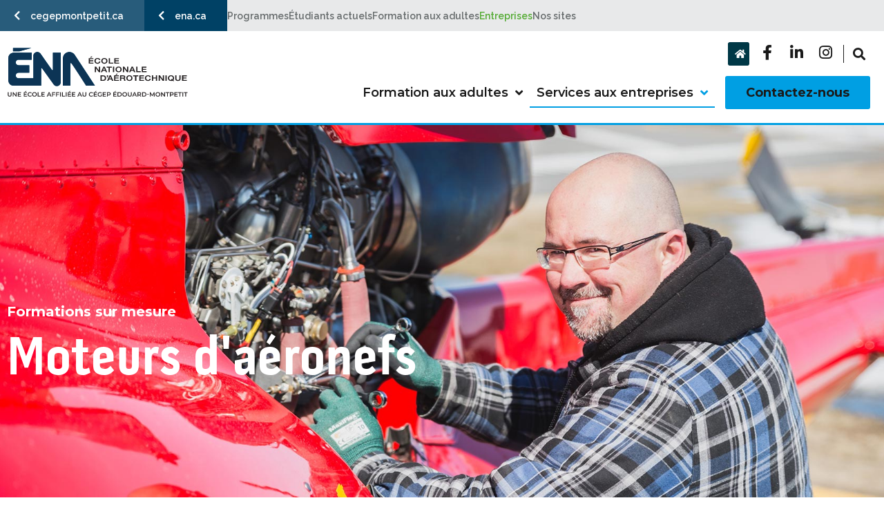

--- FILE ---
content_type: text/html; charset=UTF-8
request_url: https://fc.cegepmontpetit.ca/ena/services-aux-entreprises/formations-sur-mesure/ingenieur-aeronautique-formation/
body_size: 297222
content:
<!DOCTYPE html><html lang="fr-CA"><head ><!-- Google Tag Manager -->
<script>(function(w,d,s,l,i){w[l]=w[l]||[];w[l].push({'gtm.start':
new Date().getTime(),event:'gtm.js'});var f=d.getElementsByTagName(s)[0],
j=d.createElement(s),dl=l!='dataLayer'?'&l='+l:'';j.async=true;j.src=
'https://www.googletagmanager.com/gtm.js?id='+i+dl;f.parentNode.insertBefore(j,f);
})(window,document,'script','dataLayer','GTM-NHG5HFP');</script>
<!-- End Google Tag Manager -->
<script>(function(w,d,s,l,i){w[l]=w[l]||[];w[l].push({'gtm.start':
new Date().getTime(),event:'gtm.js'});var f=d.getElementsByTagName(s)[0],
j=d.createElement(s),dl=l!='dataLayer'?'&l='+l:'';j.async=true;j.src=
'https://www.googletagmanager.com/gtm.js?id='+i+dl;f.parentNode.insertBefore(j,f);
})(window,document,'script','dataLayer','GTM-PR6TR97');</script>
<!-- End Google Tag Manager -->
<!-- Google Analytics -->
<script>
(function(i,s,o,g,r,a,m){i['GoogleAnalyticsObject']=r;i[r]=i[r]||function(){
(i[r].q=i[r].q||[]).push(arguments)},i[r].l=1*new Date();a=s.createElement(o),
m=s.getElementsByTagName(o)[0];a.async=1;a.src=g;m.parentNode.insertBefore(a,m)
})(window,document,'script','https://www.google-analytics.com/analytics.js','ga');

ga('create', 'UA-57006220-1', 'auto');
ga('send', 'pageview');
</script>
<!-- End Google Analytics -->
<!-- Google Analytics -->
<script>
(function(i,s,o,g,r,a,m){i['GoogleAnalyticsObject']=r;i[r]=i[r]||function(){
(i[r].q=i[r].q||[]).push(arguments)},i[r].l=1*new Date();a=s.createElement(o),
m=s.getElementsByTagName(o)[0];a.async=1;a.src=g;m.parentNode.insertBefore(a,m)
})(window,document,'script','https://www.google-analytics.com/analytics.js','ga');

ga('create', 'UA-57006220-5', 'auto');
ga('send', 'pageview');
</script>
<!-- End Google Analytics -->
	<meta charset="UTF-8" />
<script type="text/javascript">
/* <![CDATA[ */
var gform;gform||(document.addEventListener("gform_main_scripts_loaded",function(){gform.scriptsLoaded=!0}),document.addEventListener("gform/theme/scripts_loaded",function(){gform.themeScriptsLoaded=!0}),window.addEventListener("DOMContentLoaded",function(){gform.domLoaded=!0}),gform={domLoaded:!1,scriptsLoaded:!1,themeScriptsLoaded:!1,isFormEditor:()=>"function"==typeof InitializeEditor,callIfLoaded:function(o){return!(!gform.domLoaded||!gform.scriptsLoaded||!gform.themeScriptsLoaded&&!gform.isFormEditor()||(gform.isFormEditor()&&console.warn("The use of gform.initializeOnLoaded() is deprecated in the form editor context and will be removed in Gravity Forms 3.1."),o(),0))},initializeOnLoaded:function(o){gform.callIfLoaded(o)||(document.addEventListener("gform_main_scripts_loaded",()=>{gform.scriptsLoaded=!0,gform.callIfLoaded(o)}),document.addEventListener("gform/theme/scripts_loaded",()=>{gform.themeScriptsLoaded=!0,gform.callIfLoaded(o)}),window.addEventListener("DOMContentLoaded",()=>{gform.domLoaded=!0,gform.callIfLoaded(o)}))},hooks:{action:{},filter:{}},addAction:function(o,r,e,t){gform.addHook("action",o,r,e,t)},addFilter:function(o,r,e,t){gform.addHook("filter",o,r,e,t)},doAction:function(o){gform.doHook("action",o,arguments)},applyFilters:function(o){return gform.doHook("filter",o,arguments)},removeAction:function(o,r){gform.removeHook("action",o,r)},removeFilter:function(o,r,e){gform.removeHook("filter",o,r,e)},addHook:function(o,r,e,t,n){null==gform.hooks[o][r]&&(gform.hooks[o][r]=[]);var d=gform.hooks[o][r];null==n&&(n=r+"_"+d.length),gform.hooks[o][r].push({tag:n,callable:e,priority:t=null==t?10:t})},doHook:function(r,o,e){var t;if(e=Array.prototype.slice.call(e,1),null!=gform.hooks[r][o]&&((o=gform.hooks[r][o]).sort(function(o,r){return o.priority-r.priority}),o.forEach(function(o){"function"!=typeof(t=o.callable)&&(t=window[t]),"action"==r?t.apply(null,e):e[0]=t.apply(null,e)})),"filter"==r)return e[0]},removeHook:function(o,r,t,n){var e;null!=gform.hooks[o][r]&&(e=(e=gform.hooks[o][r]).filter(function(o,r,e){return!!(null!=n&&n!=o.tag||null!=t&&t!=o.priority)}),gform.hooks[o][r]=e)}});
/* ]]> */
</script>

	<meta name="viewport" content="width=device-width, initial-scale=1" />
	<meta name='robots' content='index, follow, max-image-preview:large, max-snippet:-1, max-video-preview:-1' />

	<!-- This site is optimized with the Yoast SEO plugin v26.7 - https://yoast.com/wordpress/plugins/seo/ -->
	<title>Ingénieur aéronautique : forrnation sur les moteurs d&#039;aéronefs - ÉNA</title>
	<meta name="description" content="À la recherche d&#039;une formation sur mesure pour vos ingénieurs aéronautiques ? Découvrez nos cours sur la maintenance de moteurs d&#039;aéronefs." />
	<link rel="canonical" href="https://fc.cegepmontpetit.ca/ena/services-aux-entreprises/formations-sur-mesure/ingenieur-aeronautique-formation/" />
	<meta property="og:locale" content="fr_CA" />
	<meta property="og:type" content="article" />
	<meta property="og:title" content="Ingénieur aéronautique : forrnation sur les moteurs d&#039;aéronefs - ÉNA" />
	<meta property="og:description" content="À la recherche d&#039;une formation sur mesure pour vos ingénieurs aéronautiques ? Découvrez nos cours sur la maintenance de moteurs d&#039;aéronefs." />
	<meta property="og:url" content="https://fc.cegepmontpetit.ca/ena/services-aux-entreprises/formations-sur-mesure/ingenieur-aeronautique-formation/" />
	<meta property="og:site_name" content="École nationale d’aérotechnique" />
	<meta property="article:modified_time" content="2021-07-27T15:45:24+00:00" />
	<meta property="og:image" content="http://fc.cegepmontpetit.ca/ena/wp-content/uploads/sites/2/2020/09/partenaire-de-vtre-succes.png" />
	<meta name="twitter:card" content="summary_large_image" />
	<meta name="twitter:label1" content="Estimation du temps de lecture" />
	<meta name="twitter:data1" content="2 minutes" />
	<script type="application/ld+json" class="yoast-schema-graph">{"@context":"https://schema.org","@graph":[{"@type":"WebPage","@id":"https://fc.cegepmontpetit.ca/ena/services-aux-entreprises/formations-sur-mesure/ingenieur-aeronautique-formation/","url":"https://fc.cegepmontpetit.ca/ena/services-aux-entreprises/formations-sur-mesure/ingenieur-aeronautique-formation/","name":"Ingénieur aéronautique : forrnation sur les moteurs d'aéronefs - ÉNA","isPartOf":{"@id":"https://fc.cegepmontpetit.ca/ena/#website"},"primaryImageOfPage":{"@id":"https://fc.cegepmontpetit.ca/ena/services-aux-entreprises/formations-sur-mesure/ingenieur-aeronautique-formation/#primaryimage"},"image":{"@id":"https://fc.cegepmontpetit.ca/ena/services-aux-entreprises/formations-sur-mesure/ingenieur-aeronautique-formation/#primaryimage"},"thumbnailUrl":"http://fc.cegepmontpetit.ca/ena/wp-content/uploads/sites/2/2020/09/partenaire-de-vtre-succes.png","datePublished":"2020-09-21T21:31:52+00:00","dateModified":"2021-07-27T15:45:24+00:00","description":"À la recherche d'une formation sur mesure pour vos ingénieurs aéronautiques ? Découvrez nos cours sur la maintenance de moteurs d'aéronefs.","breadcrumb":{"@id":"https://fc.cegepmontpetit.ca/ena/services-aux-entreprises/formations-sur-mesure/ingenieur-aeronautique-formation/#breadcrumb"},"inLanguage":"fr-CA","potentialAction":[{"@type":"ReadAction","target":["https://fc.cegepmontpetit.ca/ena/services-aux-entreprises/formations-sur-mesure/ingenieur-aeronautique-formation/"]}]},{"@type":"ImageObject","inLanguage":"fr-CA","@id":"https://fc.cegepmontpetit.ca/ena/services-aux-entreprises/formations-sur-mesure/ingenieur-aeronautique-formation/#primaryimage","url":"https://fc.cegepmontpetit.ca/ena/wp-content/uploads/sites/2/2020/09/partenaire-de-vtre-succes.png","contentUrl":"https://fc.cegepmontpetit.ca/ena/wp-content/uploads/sites/2/2020/09/partenaire-de-vtre-succes.png","width":110,"height":110,"caption":"partenaire de vtre succes"},{"@type":"BreadcrumbList","@id":"https://fc.cegepmontpetit.ca/ena/services-aux-entreprises/formations-sur-mesure/ingenieur-aeronautique-formation/#breadcrumb","itemListElement":[{"@type":"ListItem","position":1,"name":"Accueil","item":"https://fc.cegepmontpetit.ca/ena/"},{"@type":"ListItem","position":2,"name":"Services aux entreprises","item":"https://fc.cegepmontpetit.ca/ena/services-aux-entreprises/"},{"@type":"ListItem","position":3,"name":"Formations sur mesure","item":"https://fc.cegepmontpetit.ca/ena/services-aux-entreprises/formations-sur-mesure/"},{"@type":"ListItem","position":4,"name":"Moteurs d&rsquo;aéronefs"}]},{"@type":"WebSite","@id":"https://fc.cegepmontpetit.ca/ena/#website","url":"https://fc.cegepmontpetit.ca/ena/","name":"École nationale d’aérotechnique","description":"Un site utilisant DFCSAE","potentialAction":[{"@type":"SearchAction","target":{"@type":"EntryPoint","urlTemplate":"https://fc.cegepmontpetit.ca/ena/?s={search_term_string}"},"query-input":{"@type":"PropertyValueSpecification","valueRequired":true,"valueName":"search_term_string"}}],"inLanguage":"fr-CA"}]}</script>
	<!-- / Yoast SEO plugin. -->


<link rel="alternate" type="application/rss+xml" title="École nationale d’aérotechnique &raquo; Flux" href="https://fc.cegepmontpetit.ca/ena/feed/" />
<link rel="alternate" type="application/rss+xml" title="École nationale d’aérotechnique &raquo; Flux des commentaires" href="https://fc.cegepmontpetit.ca/ena/comments/feed/" />
<link rel="alternate" title="oEmbed (JSON)" type="application/json+oembed" href="https://fc.cegepmontpetit.ca/ena/wp-json/oembed/1.0/embed?url=https%3A%2F%2Ffc.cegepmontpetit.ca%2Fena%2Fservices-aux-entreprises%2Fformations-sur-mesure%2Fingenieur-aeronautique-formation%2F" />
<link rel="alternate" title="oEmbed (XML)" type="text/xml+oembed" href="https://fc.cegepmontpetit.ca/ena/wp-json/oembed/1.0/embed?url=https%3A%2F%2Ffc.cegepmontpetit.ca%2Fena%2Fservices-aux-entreprises%2Fformations-sur-mesure%2Fingenieur-aeronautique-formation%2F&#038;format=xml" />
<style id='wp-img-auto-sizes-contain-inline-css' type='text/css'>
img:is([sizes=auto i],[sizes^="auto," i]){contain-intrinsic-size:3000px 1500px}
/*# sourceURL=wp-img-auto-sizes-contain-inline-css */
</style>
<link rel='stylesheet' id='font-awesome-5-all-css' href='https://fc.cegepmontpetit.ca/ena/wp-content/plugins/elementor/assets/lib/font-awesome/css/all.min.css?ver=3.34.1' type='text/css' media='all' />
<link rel='stylesheet' id='font-awesome-4-shim-css' href='https://fc.cegepmontpetit.ca/ena/wp-content/plugins/elementor/assets/lib/font-awesome/css/v4-shims.min.css?ver=3.34.1' type='text/css' media='all' />
<style id='wp-emoji-styles-inline-css' type='text/css'>

	img.wp-smiley, img.emoji {
		display: inline !important;
		border: none !important;
		box-shadow: none !important;
		height: 1em !important;
		width: 1em !important;
		margin: 0 0.07em !important;
		vertical-align: -0.1em !important;
		background: none !important;
		padding: 0 !important;
	}
/*# sourceURL=wp-emoji-styles-inline-css */
</style>
<style id='classic-theme-styles-inline-css' type='text/css'>
/*! This file is auto-generated */
.wp-block-button__link{color:#fff;background-color:#32373c;border-radius:9999px;box-shadow:none;text-decoration:none;padding:calc(.667em + 2px) calc(1.333em + 2px);font-size:1.125em}.wp-block-file__button{background:#32373c;color:#fff;text-decoration:none}
/*# sourceURL=/wp-includes/css/classic-themes.min.css */
</style>
<link rel='stylesheet' id='jet-engine-frontend-css' href='https://fc.cegepmontpetit.ca/ena/wp-content/plugins/jet-engine/assets/css/frontend.css?ver=3.8.2' type='text/css' media='all' />
<style id='global-styles-inline-css' type='text/css'>
:root{--wp--preset--aspect-ratio--square: 1;--wp--preset--aspect-ratio--4-3: 4/3;--wp--preset--aspect-ratio--3-4: 3/4;--wp--preset--aspect-ratio--3-2: 3/2;--wp--preset--aspect-ratio--2-3: 2/3;--wp--preset--aspect-ratio--16-9: 16/9;--wp--preset--aspect-ratio--9-16: 9/16;--wp--preset--color--black: #000000;--wp--preset--color--cyan-bluish-gray: #abb8c3;--wp--preset--color--white: #ffffff;--wp--preset--color--pale-pink: #f78da7;--wp--preset--color--vivid-red: #cf2e2e;--wp--preset--color--luminous-vivid-orange: #ff6900;--wp--preset--color--luminous-vivid-amber: #fcb900;--wp--preset--color--light-green-cyan: #7bdcb5;--wp--preset--color--vivid-green-cyan: #00d084;--wp--preset--color--pale-cyan-blue: #8ed1fc;--wp--preset--color--vivid-cyan-blue: #0693e3;--wp--preset--color--vivid-purple: #9b51e0;--wp--preset--gradient--vivid-cyan-blue-to-vivid-purple: linear-gradient(135deg,rgb(6,147,227) 0%,rgb(155,81,224) 100%);--wp--preset--gradient--light-green-cyan-to-vivid-green-cyan: linear-gradient(135deg,rgb(122,220,180) 0%,rgb(0,208,130) 100%);--wp--preset--gradient--luminous-vivid-amber-to-luminous-vivid-orange: linear-gradient(135deg,rgb(252,185,0) 0%,rgb(255,105,0) 100%);--wp--preset--gradient--luminous-vivid-orange-to-vivid-red: linear-gradient(135deg,rgb(255,105,0) 0%,rgb(207,46,46) 100%);--wp--preset--gradient--very-light-gray-to-cyan-bluish-gray: linear-gradient(135deg,rgb(238,238,238) 0%,rgb(169,184,195) 100%);--wp--preset--gradient--cool-to-warm-spectrum: linear-gradient(135deg,rgb(74,234,220) 0%,rgb(151,120,209) 20%,rgb(207,42,186) 40%,rgb(238,44,130) 60%,rgb(251,105,98) 80%,rgb(254,248,76) 100%);--wp--preset--gradient--blush-light-purple: linear-gradient(135deg,rgb(255,206,236) 0%,rgb(152,150,240) 100%);--wp--preset--gradient--blush-bordeaux: linear-gradient(135deg,rgb(254,205,165) 0%,rgb(254,45,45) 50%,rgb(107,0,62) 100%);--wp--preset--gradient--luminous-dusk: linear-gradient(135deg,rgb(255,203,112) 0%,rgb(199,81,192) 50%,rgb(65,88,208) 100%);--wp--preset--gradient--pale-ocean: linear-gradient(135deg,rgb(255,245,203) 0%,rgb(182,227,212) 50%,rgb(51,167,181) 100%);--wp--preset--gradient--electric-grass: linear-gradient(135deg,rgb(202,248,128) 0%,rgb(113,206,126) 100%);--wp--preset--gradient--midnight: linear-gradient(135deg,rgb(2,3,129) 0%,rgb(40,116,252) 100%);--wp--preset--font-size--small: 13px;--wp--preset--font-size--medium: 20px;--wp--preset--font-size--large: 36px;--wp--preset--font-size--x-large: 42px;--wp--preset--spacing--20: 0.44rem;--wp--preset--spacing--30: 0.67rem;--wp--preset--spacing--40: 1rem;--wp--preset--spacing--50: 1.5rem;--wp--preset--spacing--60: 2.25rem;--wp--preset--spacing--70: 3.38rem;--wp--preset--spacing--80: 5.06rem;--wp--preset--shadow--natural: 6px 6px 9px rgba(0, 0, 0, 0.2);--wp--preset--shadow--deep: 12px 12px 50px rgba(0, 0, 0, 0.4);--wp--preset--shadow--sharp: 6px 6px 0px rgba(0, 0, 0, 0.2);--wp--preset--shadow--outlined: 6px 6px 0px -3px rgb(255, 255, 255), 6px 6px rgb(0, 0, 0);--wp--preset--shadow--crisp: 6px 6px 0px rgb(0, 0, 0);}:where(.is-layout-flex){gap: 0.5em;}:where(.is-layout-grid){gap: 0.5em;}body .is-layout-flex{display: flex;}.is-layout-flex{flex-wrap: wrap;align-items: center;}.is-layout-flex > :is(*, div){margin: 0;}body .is-layout-grid{display: grid;}.is-layout-grid > :is(*, div){margin: 0;}:where(.wp-block-columns.is-layout-flex){gap: 2em;}:where(.wp-block-columns.is-layout-grid){gap: 2em;}:where(.wp-block-post-template.is-layout-flex){gap: 1.25em;}:where(.wp-block-post-template.is-layout-grid){gap: 1.25em;}.has-black-color{color: var(--wp--preset--color--black) !important;}.has-cyan-bluish-gray-color{color: var(--wp--preset--color--cyan-bluish-gray) !important;}.has-white-color{color: var(--wp--preset--color--white) !important;}.has-pale-pink-color{color: var(--wp--preset--color--pale-pink) !important;}.has-vivid-red-color{color: var(--wp--preset--color--vivid-red) !important;}.has-luminous-vivid-orange-color{color: var(--wp--preset--color--luminous-vivid-orange) !important;}.has-luminous-vivid-amber-color{color: var(--wp--preset--color--luminous-vivid-amber) !important;}.has-light-green-cyan-color{color: var(--wp--preset--color--light-green-cyan) !important;}.has-vivid-green-cyan-color{color: var(--wp--preset--color--vivid-green-cyan) !important;}.has-pale-cyan-blue-color{color: var(--wp--preset--color--pale-cyan-blue) !important;}.has-vivid-cyan-blue-color{color: var(--wp--preset--color--vivid-cyan-blue) !important;}.has-vivid-purple-color{color: var(--wp--preset--color--vivid-purple) !important;}.has-black-background-color{background-color: var(--wp--preset--color--black) !important;}.has-cyan-bluish-gray-background-color{background-color: var(--wp--preset--color--cyan-bluish-gray) !important;}.has-white-background-color{background-color: var(--wp--preset--color--white) !important;}.has-pale-pink-background-color{background-color: var(--wp--preset--color--pale-pink) !important;}.has-vivid-red-background-color{background-color: var(--wp--preset--color--vivid-red) !important;}.has-luminous-vivid-orange-background-color{background-color: var(--wp--preset--color--luminous-vivid-orange) !important;}.has-luminous-vivid-amber-background-color{background-color: var(--wp--preset--color--luminous-vivid-amber) !important;}.has-light-green-cyan-background-color{background-color: var(--wp--preset--color--light-green-cyan) !important;}.has-vivid-green-cyan-background-color{background-color: var(--wp--preset--color--vivid-green-cyan) !important;}.has-pale-cyan-blue-background-color{background-color: var(--wp--preset--color--pale-cyan-blue) !important;}.has-vivid-cyan-blue-background-color{background-color: var(--wp--preset--color--vivid-cyan-blue) !important;}.has-vivid-purple-background-color{background-color: var(--wp--preset--color--vivid-purple) !important;}.has-black-border-color{border-color: var(--wp--preset--color--black) !important;}.has-cyan-bluish-gray-border-color{border-color: var(--wp--preset--color--cyan-bluish-gray) !important;}.has-white-border-color{border-color: var(--wp--preset--color--white) !important;}.has-pale-pink-border-color{border-color: var(--wp--preset--color--pale-pink) !important;}.has-vivid-red-border-color{border-color: var(--wp--preset--color--vivid-red) !important;}.has-luminous-vivid-orange-border-color{border-color: var(--wp--preset--color--luminous-vivid-orange) !important;}.has-luminous-vivid-amber-border-color{border-color: var(--wp--preset--color--luminous-vivid-amber) !important;}.has-light-green-cyan-border-color{border-color: var(--wp--preset--color--light-green-cyan) !important;}.has-vivid-green-cyan-border-color{border-color: var(--wp--preset--color--vivid-green-cyan) !important;}.has-pale-cyan-blue-border-color{border-color: var(--wp--preset--color--pale-cyan-blue) !important;}.has-vivid-cyan-blue-border-color{border-color: var(--wp--preset--color--vivid-cyan-blue) !important;}.has-vivid-purple-border-color{border-color: var(--wp--preset--color--vivid-purple) !important;}.has-vivid-cyan-blue-to-vivid-purple-gradient-background{background: var(--wp--preset--gradient--vivid-cyan-blue-to-vivid-purple) !important;}.has-light-green-cyan-to-vivid-green-cyan-gradient-background{background: var(--wp--preset--gradient--light-green-cyan-to-vivid-green-cyan) !important;}.has-luminous-vivid-amber-to-luminous-vivid-orange-gradient-background{background: var(--wp--preset--gradient--luminous-vivid-amber-to-luminous-vivid-orange) !important;}.has-luminous-vivid-orange-to-vivid-red-gradient-background{background: var(--wp--preset--gradient--luminous-vivid-orange-to-vivid-red) !important;}.has-very-light-gray-to-cyan-bluish-gray-gradient-background{background: var(--wp--preset--gradient--very-light-gray-to-cyan-bluish-gray) !important;}.has-cool-to-warm-spectrum-gradient-background{background: var(--wp--preset--gradient--cool-to-warm-spectrum) !important;}.has-blush-light-purple-gradient-background{background: var(--wp--preset--gradient--blush-light-purple) !important;}.has-blush-bordeaux-gradient-background{background: var(--wp--preset--gradient--blush-bordeaux) !important;}.has-luminous-dusk-gradient-background{background: var(--wp--preset--gradient--luminous-dusk) !important;}.has-pale-ocean-gradient-background{background: var(--wp--preset--gradient--pale-ocean) !important;}.has-electric-grass-gradient-background{background: var(--wp--preset--gradient--electric-grass) !important;}.has-midnight-gradient-background{background: var(--wp--preset--gradient--midnight) !important;}.has-small-font-size{font-size: var(--wp--preset--font-size--small) !important;}.has-medium-font-size{font-size: var(--wp--preset--font-size--medium) !important;}.has-large-font-size{font-size: var(--wp--preset--font-size--large) !important;}.has-x-large-font-size{font-size: var(--wp--preset--font-size--x-large) !important;}
:where(.wp-block-post-template.is-layout-flex){gap: 1.25em;}:where(.wp-block-post-template.is-layout-grid){gap: 1.25em;}
:where(.wp-block-term-template.is-layout-flex){gap: 1.25em;}:where(.wp-block-term-template.is-layout-grid){gap: 1.25em;}
:where(.wp-block-columns.is-layout-flex){gap: 2em;}:where(.wp-block-columns.is-layout-grid){gap: 2em;}
:root :where(.wp-block-pullquote){font-size: 1.5em;line-height: 1.6;}
/*# sourceURL=global-styles-inline-css */
</style>
<link rel='stylesheet' id='mlbw-carousel-style-css' href='https://fc.cegepmontpetit.ca/ena/wp-content/plugins/mlbw-carousel-plugin/carousel.css?ver=1.2' type='text/css' media='all' />
<link rel='stylesheet' id='jupiterx-popups-animation-css' href='https://fc.cegepmontpetit.ca/ena/wp-content/plugins/jupiterx-core/includes/extensions/raven/assets/lib/animate/animate.min.css?ver=4.14.0' type='text/css' media='all' />
<link rel='stylesheet' id='jupiterx-css' href='https://fc.cegepmontpetit.ca/ena/wp-content/uploads/sites/2/jupiterx/compiler/jupiterx/style.css?ver=a828eca' type='text/css' media='all' />
<link rel='stylesheet' id='font-awesome-all-css' href='https://fc.cegepmontpetit.ca/ena/wp-content/plugins/jet-menu/assets/public/lib/font-awesome/css/all.min.css?ver=5.12.0' type='text/css' media='all' />
<link rel='stylesheet' id='font-awesome-v4-shims-css' href='https://fc.cegepmontpetit.ca/ena/wp-content/plugins/jet-menu/assets/public/lib/font-awesome/css/v4-shims.min.css?ver=5.12.0' type='text/css' media='all' />
<link rel='stylesheet' id='jet-menu-public-styles-css' href='https://fc.cegepmontpetit.ca/ena/wp-content/plugins/jet-menu/assets/public/css/public.css?ver=2.4.16' type='text/css' media='all' />
<link rel='stylesheet' id='jupiterx-elements-dynamic-styles-css' href='https://fc.cegepmontpetit.ca/ena/wp-content/uploads/sites/2/jupiterx/compiler/jupiterx-elements-dynamic-styles/style.css?ver=b2adba3' type='text/css' media='all' />
<link rel='stylesheet' id='elementor-frontend-css' href='https://fc.cegepmontpetit.ca/ena/wp-content/plugins/elementor/assets/css/frontend.min.css?ver=3.34.1' type='text/css' media='all' />
<link rel='stylesheet' id='widget-icon-list-css' href='https://fc.cegepmontpetit.ca/ena/wp-content/plugins/elementor/assets/css/widget-icon-list.min.css?ver=3.34.1' type='text/css' media='all' />
<link rel='stylesheet' id='widget-heading-css' href='https://fc.cegepmontpetit.ca/ena/wp-content/plugins/elementor/assets/css/widget-heading.min.css?ver=3.34.1' type='text/css' media='all' />
<link rel='stylesheet' id='widget-social-icons-css' href='https://fc.cegepmontpetit.ca/ena/wp-content/plugins/elementor/assets/css/widget-social-icons.min.css?ver=3.34.1' type='text/css' media='all' />
<link rel='stylesheet' id='e-apple-webkit-css' href='https://fc.cegepmontpetit.ca/ena/wp-content/plugins/elementor/assets/css/conditionals/apple-webkit.min.css?ver=3.34.1' type='text/css' media='all' />
<link rel='stylesheet' id='e-popup-css' href='https://fc.cegepmontpetit.ca/ena/wp-content/plugins/elementor-pro/assets/css/conditionals/popup.min.css?ver=3.34.0' type='text/css' media='all' />
<link rel='stylesheet' id='widget-video-css' href='https://fc.cegepmontpetit.ca/ena/wp-content/plugins/elementor/assets/css/widget-video.min.css?ver=3.34.1' type='text/css' media='all' />
<link rel='stylesheet' id='elementor-icons-css' href='https://fc.cegepmontpetit.ca/ena/wp-content/plugins/elementor/assets/lib/eicons/css/elementor-icons.min.css?ver=5.45.0' type='text/css' media='all' />
<link rel='stylesheet' id='font-awesome-css' href='https://fc.cegepmontpetit.ca/ena/wp-content/plugins/elementor/assets/lib/font-awesome/css/font-awesome.min.css?ver=4.7.0' type='text/css' media='all' />
<link rel='stylesheet' id='jupiterx-core-raven-frontend-css' href='https://fc.cegepmontpetit.ca/ena/wp-content/plugins/jupiterx-core/includes/extensions/raven/assets/css/frontend.min.css?ver=6.9' type='text/css' media='all' />
<link rel='stylesheet' id='elementor-post-4-css' href='https://fc.cegepmontpetit.ca/ena/wp-content/uploads/sites/2/elementor/css/post-4.css?ver=1767802830' type='text/css' media='all' />
<link rel='stylesheet' id='jet-blog-css' href='https://fc.cegepmontpetit.ca/ena/wp-content/plugins/jet-blog/assets/css/jet-blog.css?ver=2.4.7' type='text/css' media='all' />
<link rel='stylesheet' id='jet-tabs-frontend-css' href='https://fc.cegepmontpetit.ca/ena/wp-content/plugins/jet-tabs/assets/css/jet-tabs-frontend.css?ver=2.2.11' type='text/css' media='all' />
<link rel='stylesheet' id='jet-tricks-frontend-css' href='https://fc.cegepmontpetit.ca/ena/wp-content/plugins/jet-tricks/assets/css/jet-tricks-frontend.css?ver=1.5.9' type='text/css' media='all' />
<link rel='stylesheet' id='flatpickr-css' href='https://fc.cegepmontpetit.ca/ena/wp-content/plugins/elementor/assets/lib/flatpickr/flatpickr.min.css?ver=4.6.13' type='text/css' media='all' />
<link rel='stylesheet' id='widget-image-css' href='https://fc.cegepmontpetit.ca/ena/wp-content/plugins/elementor/assets/css/widget-image.min.css?ver=3.34.1' type='text/css' media='all' />
<link rel='stylesheet' id='elementor-post-84-css' href='https://fc.cegepmontpetit.ca/ena/wp-content/uploads/sites/2/elementor/css/post-84.css?ver=1767826239' type='text/css' media='all' />
<link rel='stylesheet' id='elementor-post-2181-css' href='https://fc.cegepmontpetit.ca/ena/wp-content/uploads/sites/2/elementor/css/post-2181.css?ver=1767802830' type='text/css' media='all' />
<link rel='stylesheet' id='elementor-post-4108-css' href='https://fc.cegepmontpetit.ca/ena/wp-content/uploads/sites/2/elementor/css/post-4108.css?ver=1767802830' type='text/css' media='all' />
<link rel='stylesheet' id='elementor-post-9026-css' href='https://fc.cegepmontpetit.ca/ena/wp-content/uploads/sites/2/elementor/css/post-9026.css?ver=1767802830' type='text/css' media='all' />
<link rel='stylesheet' id='elementor-post-8674-css' href='https://fc.cegepmontpetit.ca/ena/wp-content/uploads/sites/2/elementor/css/post-8674.css?ver=1767802830' type='text/css' media='all' />
<link rel='stylesheet' id='elementor-post-8670-css' href='https://fc.cegepmontpetit.ca/ena/wp-content/uploads/sites/2/elementor/css/post-8670.css?ver=1767802830' type='text/css' media='all' />
<link rel='stylesheet' id='elementor-post-8657-css' href='https://fc.cegepmontpetit.ca/ena/wp-content/uploads/sites/2/elementor/css/post-8657.css?ver=1767802830' type='text/css' media='all' />
<link rel='stylesheet' id='elementor-post-8597-css' href='https://fc.cegepmontpetit.ca/ena/wp-content/uploads/sites/2/elementor/css/post-8597.css?ver=1767802830' type='text/css' media='all' />
<link rel='stylesheet' id='elementor-post-615-css' href='https://fc.cegepmontpetit.ca/ena/wp-content/uploads/sites/2/elementor/css/post-615.css?ver=1767802830' type='text/css' media='all' />
<link rel='stylesheet' id='elementor-post-449-css' href='https://fc.cegepmontpetit.ca/ena/wp-content/uploads/sites/2/elementor/css/post-449.css?ver=1767802831' type='text/css' media='all' />
<link rel='stylesheet' id='elementor-post-355-css' href='https://fc.cegepmontpetit.ca/ena/wp-content/uploads/sites/2/elementor/css/post-355.css?ver=1767802831' type='text/css' media='all' />
<link rel='stylesheet' id='elementor-gf-roboto-css' href='https://fonts.googleapis.com/css?family=Roboto:100,100italic,200,200italic,300,300italic,400,400italic,500,500italic,600,600italic,700,700italic,800,800italic,900,900italic&#038;display=auto' type='text/css' media='all' />
<link rel='stylesheet' id='elementor-gf-robotoslab-css' href='https://fonts.googleapis.com/css?family=Roboto+Slab:100,100italic,200,200italic,300,300italic,400,400italic,500,500italic,600,600italic,700,700italic,800,800italic,900,900italic&#038;display=auto' type='text/css' media='all' />
<link rel='stylesheet' id='elementor-gf-montserrat-css' href='https://fonts.googleapis.com/css?family=Montserrat:100,100italic,200,200italic,300,300italic,400,400italic,500,500italic,600,600italic,700,700italic,800,800italic,900,900italic&#038;display=auto' type='text/css' media='all' />
<link rel='stylesheet' id='elementor-gf-raleway-css' href='https://fonts.googleapis.com/css?family=Raleway:100,100italic,200,200italic,300,300italic,400,400italic,500,500italic,600,600italic,700,700italic,800,800italic,900,900italic&#038;display=auto' type='text/css' media='all' />
<link rel='stylesheet' id='elementor-icons-shared-0-css' href='https://fc.cegepmontpetit.ca/ena/wp-content/plugins/elementor/assets/lib/font-awesome/css/fontawesome.min.css?ver=5.15.3' type='text/css' media='all' />
<link rel='stylesheet' id='elementor-icons-fa-solid-css' href='https://fc.cegepmontpetit.ca/ena/wp-content/plugins/elementor/assets/lib/font-awesome/css/solid.min.css?ver=5.15.3' type='text/css' media='all' />
<link rel='stylesheet' id='elementor-icons-fa-brands-css' href='https://fc.cegepmontpetit.ca/ena/wp-content/plugins/elementor/assets/lib/font-awesome/css/brands.min.css?ver=5.15.3' type='text/css' media='all' />
<script type="text/javascript" src="https://fc.cegepmontpetit.ca/ena/wp-content/plugins/elementor/assets/lib/font-awesome/js/v4-shims.min.js?ver=3.34.1" id="font-awesome-4-shim-js"></script>
<script type="text/javascript" src="https://fc.cegepmontpetit.ca/ena/wp-includes/js/jquery/jquery.min.js?ver=3.7.1" id="jquery-core-js"></script>
<script type="text/javascript" src="https://fc.cegepmontpetit.ca/ena/wp-includes/js/jquery/jquery-migrate.min.js?ver=3.4.1" id="jquery-migrate-js"></script>
<script type="text/javascript" src="https://fc.cegepmontpetit.ca/ena/wp-content/themes/jupiterx/lib/assets/dist/js/utils.min.js?ver=4.14.0" id="jupiterx-utils-js"></script>
<link rel="https://api.w.org/" href="https://fc.cegepmontpetit.ca/ena/wp-json/" /><link rel="alternate" title="JSON" type="application/json" href="https://fc.cegepmontpetit.ca/ena/wp-json/wp/v2/pages/84" /><link rel="EditURI" type="application/rsd+xml" title="RSD" href="https://fc.cegepmontpetit.ca/ena/xmlrpc.php?rsd" />
<meta name="generator" content="WordPress 6.9" />
<link rel='shortlink' href='https://fc.cegepmontpetit.ca/ena/?p=84' />
	<!-- Start cookieyes banner --> 
	<script id="cookieyes" type="text/javascript" src="https://cdn-cookieyes.com/client_data/d17535c868a5b59e5601f8c4/script.js"></script> 
	<!-- End cookieyes banner -->
		<!-- Google tag (gtag.js) --> 
	<script async src="https://www.googletagmanager.com/gtag/js?id=G-WKK4JSPZBG"></script> 
	<script> window.dataLayer = window.dataLayer || []; function gtag(){dataLayer.push(arguments);} gtag('js', new Date()); gtag('config', 'G-WKK4JSPZBG'); </script>
	<meta name="generator" content="Elementor 3.34.1; features: additional_custom_breakpoints; settings: css_print_method-external, google_font-enabled, font_display-auto">
<style type="text/css">.recentcomments a{display:inline !important;padding:0 !important;margin:0 !important;}</style>			<style>
				.e-con.e-parent:nth-of-type(n+4):not(.e-lazyloaded):not(.e-no-lazyload),
				.e-con.e-parent:nth-of-type(n+4):not(.e-lazyloaded):not(.e-no-lazyload) * {
					background-image: none !important;
				}
				@media screen and (max-height: 1024px) {
					.e-con.e-parent:nth-of-type(n+3):not(.e-lazyloaded):not(.e-no-lazyload),
					.e-con.e-parent:nth-of-type(n+3):not(.e-lazyloaded):not(.e-no-lazyload) * {
						background-image: none !important;
					}
				}
				@media screen and (max-height: 640px) {
					.e-con.e-parent:nth-of-type(n+2):not(.e-lazyloaded):not(.e-no-lazyload),
					.e-con.e-parent:nth-of-type(n+2):not(.e-lazyloaded):not(.e-no-lazyload) * {
						background-image: none !important;
					}
				}
			</style>
			<link rel="icon" href="https://fc.cegepmontpetit.ca/ena/wp-content/uploads/sites/2/2024/10/Fichier-1-150x150.png" sizes="32x32" />
<link rel="icon" href="https://fc.cegepmontpetit.ca/ena/wp-content/uploads/sites/2/2024/10/Fichier-1.png" sizes="192x192" />
<link rel="apple-touch-icon" href="https://fc.cegepmontpetit.ca/ena/wp-content/uploads/sites/2/2024/10/Fichier-1.png" />
<meta name="msapplication-TileImage" content="https://fc.cegepmontpetit.ca/ena/wp-content/uploads/sites/2/2024/10/Fichier-1.png" />
		<style type="text/css" id="wp-custom-css">
			.jet-sub-mega-menu{
	z-index: -10 !important;
	pointer-events: none !important;
}
.jet-sub-mega-menu .jet-tabs__content{
	pointer-events: none !important;
}

.jet-menu-hover .jet-sub-mega-menu{
	z-index: 2 !important;
	pointer-events: all !important;
}

.jet-menu-hover .jet-sub-mega-menu .jet-tabs__content{
	pointer-events: all !important;
}

.cky-btn{
	font-size: 14px !important;
	font-weight: 400 !important;
}

.dark-blue-btn .elementor-button{
	background-color: #004165 !important;
	color: white !important;
}

.dark-blue-btn .elementor-button:hover{
	background-color: #012437 !important;
	color: white !important;
}

.blue-btn .elementor-button{
	background-color: #009FE3 !important;
	color: white !important;
}

.blue-btn .elementor-button:hover{
	background-color: #07B5FF !important;
	color: white !important;
}


		</style>
		<script id="mcjs">!function(c,h,i,m,p){m=c.createElement(h),p=c.getElementsByTagName(h)[0],m.async=1,m.src=i,p.parentNode.insertBefore(m,p)}(document,"script","https://chimpstatic.com/mcjs-connected/js/users/73153547db18ebdc1a21f4ff6/4ce4e0efe73572c23debb4ec9.js");</script></head><body class="wp-singular page-template page-template-elementor_header_footer page page-id-84 page-child parent-pageid-76 wp-theme-jupiterx wp-child-theme-jupiterx-child no-js site-id-2 jet-desktop-menu-active elementor-default elementor-template-full-width elementor-kit-4 elementor-page elementor-page-84 jupiterx-header-sticky" itemscope="itemscope" itemtype="http://schema.org/WebPage"><!-- Google Tag Manager (noscript) -->
<noscript><iframe src="https://www.googletagmanager.com/ns.html?id=GTM-NHG5HFP"
height="0" width="0" style="display:none;visibility:hidden"></iframe></noscript>
<!-- End Google Tag Manager (noscript) -->
<noscript><iframe src="https://www.googletagmanager.com/ns.html?id=GTM-PR6TR97"
height="0" width="0" style="display:none;visibility:hidden"></iframe></noscript>
<!-- End Google Tag Manager (noscript) -->
<a class="jupiterx-a11y jupiterx-a11y-skip-navigation-link" href="#jupiterx-main">Skip to content</a><div class="jupiterx-site"><header class="jupiterx-header jupiterx-header-custom jupiterx-header-sticky-custom" data-jupiterx-settings="{&quot;breakpoint&quot;:&quot;767.98&quot;,&quot;template&quot;:&quot;2187&quot;,&quot;stickyTemplate&quot;:&quot;2190&quot;,&quot;behavior&quot;:&quot;sticky&quot;,&quot;offset&quot;:&quot;500&quot;}" role="banner" itemscope="itemscope" itemtype="http://schema.org/WPHeader">		<header data-elementor-type="header" data-elementor-id="2181" class="elementor elementor-2181 elementor-location-header" data-elementor-post-type="elementor_library">
					<section class="elementor-section elementor-top-section elementor-element elementor-element-5fe2554 toolbar toolbar-ena elementor-section-stretched elementor-section-boxed elementor-section-height-default elementor-section-height-default" data-id="5fe2554" data-element_type="section" data-settings="{&quot;jet_parallax_layout_list&quot;:[{&quot;_id&quot;:&quot;042757a&quot;,&quot;jet_parallax_layout_image&quot;:{&quot;url&quot;:&quot;&quot;,&quot;id&quot;:&quot;&quot;,&quot;size&quot;:&quot;&quot;},&quot;jet_parallax_layout_image_tablet&quot;:{&quot;url&quot;:&quot;&quot;,&quot;id&quot;:&quot;&quot;,&quot;size&quot;:&quot;&quot;},&quot;jet_parallax_layout_image_mobile&quot;:{&quot;url&quot;:&quot;&quot;,&quot;id&quot;:&quot;&quot;,&quot;size&quot;:&quot;&quot;},&quot;jet_parallax_layout_speed&quot;:{&quot;unit&quot;:&quot;%&quot;,&quot;size&quot;:50,&quot;sizes&quot;:[]},&quot;jet_parallax_layout_type&quot;:&quot;scroll&quot;,&quot;jet_parallax_layout_direction&quot;:&quot;1&quot;,&quot;jet_parallax_layout_fx_direction&quot;:null,&quot;jet_parallax_layout_z_index&quot;:&quot;&quot;,&quot;jet_parallax_layout_bg_x&quot;:50,&quot;jet_parallax_layout_bg_x_tablet&quot;:&quot;&quot;,&quot;jet_parallax_layout_bg_x_mobile&quot;:&quot;&quot;,&quot;jet_parallax_layout_bg_y&quot;:50,&quot;jet_parallax_layout_bg_y_tablet&quot;:&quot;&quot;,&quot;jet_parallax_layout_bg_y_mobile&quot;:&quot;&quot;,&quot;jet_parallax_layout_bg_size&quot;:&quot;auto&quot;,&quot;jet_parallax_layout_bg_size_tablet&quot;:&quot;&quot;,&quot;jet_parallax_layout_bg_size_mobile&quot;:&quot;&quot;,&quot;jet_parallax_layout_animation_prop&quot;:&quot;transform&quot;,&quot;jet_parallax_layout_on&quot;:[&quot;desktop&quot;,&quot;tablet&quot;]}],&quot;background_background&quot;:&quot;gradient&quot;,&quot;stretch_section&quot;:&quot;section-stretched&quot;}">
						<div class="elementor-container elementor-column-gap-default">
					<div class="elementor-column elementor-col-100 elementor-top-column elementor-element elementor-element-bf13f13" data-id="bf13f13" data-element_type="column">
			<div class="elementor-widget-wrap elementor-element-populated">
						<div class="elementor-element elementor-element-0f3bb5d elementor-icon-list--layout-inline toolbar-list elementor-list-item-link-full_width elementor-widget elementor-widget-icon-list" data-id="0f3bb5d" data-element_type="widget" data-widget_type="icon-list.default">
				<div class="elementor-widget-container">
							<ul class="elementor-icon-list-items elementor-inline-items">
							<li class="elementor-icon-list-item elementor-inline-item">
											<a href="https://cegepmontpetit.ca">

												<span class="elementor-icon-list-icon">
							<i aria-hidden="true" class="fas fa-chevron-left"></i>						</span>
										<span class="elementor-icon-list-text">cegepmontpetit.ca</span>
											</a>
									</li>
								<li class="elementor-icon-list-item elementor-inline-item">
											<a href="https://ena.ca">

												<span class="elementor-icon-list-icon">
							<i aria-hidden="true" class="fas fa-chevron-left"></i>						</span>
										<span class="elementor-icon-list-text">ena.ca</span>
											</a>
									</li>
								<li class="elementor-icon-list-item elementor-inline-item">
											<a href="https://www.cegepmontpetit.ca/ena/futurs-etudiants/programmes-d-etudes">

											<span class="elementor-icon-list-text">Programmes</span>
											</a>
									</li>
								<li class="elementor-icon-list-item elementor-inline-item">
											<a href="https://mareussite.cegepmontpetit.ca/ena/">

											<span class="elementor-icon-list-text">Étudiants actuels</span>
											</a>
									</li>
								<li class="elementor-icon-list-item elementor-inline-item">
											<a href="https://fc.cegepmontpetit.ca/ena/">

											<span class="elementor-icon-list-text"><span class="formation">Formation aux adultes</span></span>
											</a>
									</li>
								<li class="elementor-icon-list-item elementor-inline-item">
											<a href="https://fc.cegepmontpetit.ca/ena/services-aux-entreprises/lena/formations-en-aeronautique/">

											<span class="elementor-icon-list-text"><span class="entreprise">Entreprises</span></span>
											</a>
									</li>
								<li class="elementor-icon-list-item elementor-inline-item">
											<a href="https://www.cegepmontpetit.ca/nos-sites/">

											<span class="elementor-icon-list-text">Nos sites</span>
											</a>
									</li>
						</ul>
						</div>
				</div>
					</div>
		</div>
					</div>
		</section>
				<section class="elementor-section elementor-top-section elementor-element elementor-element-cbab28e elementor-section-stretched header elementor-section-boxed elementor-section-height-default elementor-section-height-default" data-id="cbab28e" data-element_type="section" data-settings="{&quot;stretch_section&quot;:&quot;section-stretched&quot;,&quot;jet_parallax_layout_list&quot;:[{&quot;_id&quot;:&quot;e2fc5c2&quot;,&quot;jet_parallax_layout_image&quot;:{&quot;url&quot;:&quot;&quot;,&quot;id&quot;:&quot;&quot;,&quot;size&quot;:&quot;&quot;},&quot;jet_parallax_layout_image_tablet&quot;:{&quot;url&quot;:&quot;&quot;,&quot;id&quot;:&quot;&quot;,&quot;size&quot;:&quot;&quot;},&quot;jet_parallax_layout_image_mobile&quot;:{&quot;url&quot;:&quot;&quot;,&quot;id&quot;:&quot;&quot;,&quot;size&quot;:&quot;&quot;},&quot;jet_parallax_layout_speed&quot;:{&quot;unit&quot;:&quot;%&quot;,&quot;size&quot;:50,&quot;sizes&quot;:[]},&quot;jet_parallax_layout_type&quot;:&quot;scroll&quot;,&quot;jet_parallax_layout_direction&quot;:&quot;1&quot;,&quot;jet_parallax_layout_fx_direction&quot;:null,&quot;jet_parallax_layout_z_index&quot;:&quot;&quot;,&quot;jet_parallax_layout_bg_x&quot;:50,&quot;jet_parallax_layout_bg_x_tablet&quot;:&quot;&quot;,&quot;jet_parallax_layout_bg_x_mobile&quot;:&quot;&quot;,&quot;jet_parallax_layout_bg_y&quot;:50,&quot;jet_parallax_layout_bg_y_tablet&quot;:&quot;&quot;,&quot;jet_parallax_layout_bg_y_mobile&quot;:&quot;&quot;,&quot;jet_parallax_layout_bg_size&quot;:&quot;auto&quot;,&quot;jet_parallax_layout_bg_size_tablet&quot;:&quot;&quot;,&quot;jet_parallax_layout_bg_size_mobile&quot;:&quot;&quot;,&quot;jet_parallax_layout_animation_prop&quot;:&quot;transform&quot;,&quot;jet_parallax_layout_on&quot;:[&quot;desktop&quot;,&quot;tablet&quot;]}],&quot;background_background&quot;:&quot;classic&quot;}">
						<div class="elementor-container elementor-column-gap-default">
					<div class="elementor-column elementor-col-100 elementor-top-column elementor-element elementor-element-0c8adc1" data-id="0c8adc1" data-element_type="column">
			<div class="elementor-widget-wrap elementor-element-populated">
						<section class="elementor-section elementor-inner-section elementor-element elementor-element-59fd9b3 toolbar elementor-section-boxed elementor-section-height-default elementor-section-height-default" data-id="59fd9b3" data-element_type="section" data-settings="{&quot;jet_parallax_layout_list&quot;:[{&quot;_id&quot;:&quot;80cf40b&quot;,&quot;jet_parallax_layout_image&quot;:{&quot;url&quot;:&quot;&quot;,&quot;id&quot;:&quot;&quot;,&quot;size&quot;:&quot;&quot;},&quot;jet_parallax_layout_image_tablet&quot;:{&quot;url&quot;:&quot;&quot;,&quot;id&quot;:&quot;&quot;,&quot;size&quot;:&quot;&quot;},&quot;jet_parallax_layout_image_mobile&quot;:{&quot;url&quot;:&quot;&quot;,&quot;id&quot;:&quot;&quot;,&quot;size&quot;:&quot;&quot;},&quot;jet_parallax_layout_speed&quot;:{&quot;unit&quot;:&quot;%&quot;,&quot;size&quot;:50,&quot;sizes&quot;:[]},&quot;jet_parallax_layout_type&quot;:&quot;scroll&quot;,&quot;jet_parallax_layout_direction&quot;:&quot;1&quot;,&quot;jet_parallax_layout_fx_direction&quot;:null,&quot;jet_parallax_layout_z_index&quot;:&quot;&quot;,&quot;jet_parallax_layout_bg_x&quot;:50,&quot;jet_parallax_layout_bg_x_tablet&quot;:&quot;&quot;,&quot;jet_parallax_layout_bg_x_mobile&quot;:&quot;&quot;,&quot;jet_parallax_layout_bg_y&quot;:50,&quot;jet_parallax_layout_bg_y_tablet&quot;:&quot;&quot;,&quot;jet_parallax_layout_bg_y_mobile&quot;:&quot;&quot;,&quot;jet_parallax_layout_bg_size&quot;:&quot;auto&quot;,&quot;jet_parallax_layout_bg_size_tablet&quot;:&quot;&quot;,&quot;jet_parallax_layout_bg_size_mobile&quot;:&quot;&quot;,&quot;jet_parallax_layout_animation_prop&quot;:&quot;transform&quot;,&quot;jet_parallax_layout_on&quot;:[&quot;desktop&quot;,&quot;tablet&quot;]}]}">
						<div class="elementor-container elementor-column-gap-default">
					<div class="elementor-column elementor-col-100 elementor-inner-column elementor-element elementor-element-55465a0" data-id="55465a0" data-element_type="column">
			<div class="elementor-widget-wrap elementor-element-populated">
						<div class="elementor-element elementor-element-529aeab elementor-widget__width-auto elementor-widget elementor-widget-button" data-id="529aeab" data-element_type="widget" data-widget_type="button.default">
				<div class="elementor-widget-container">
									<div class="elementor-button-wrapper">
					<a class="elementor-button elementor-button-link elementor-size-sm" href="https://www.cegepmontpetit.ca/ecole-nationale-d-aerotechnique" target="_blank">
						<span class="elementor-button-content-wrapper">
						<span class="elementor-button-icon">
				<i aria-hidden="true" class="fas fa-home"></i>			</span>
								</span>
					</a>
				</div>
								</div>
				</div>
				<div class="elementor-element elementor-element-f2cb65e elementor-widget__width-auto elementor-hidden-desktop elementor-hidden-phone cta-contact-top elementor-widget elementor-widget-button" data-id="f2cb65e" data-element_type="widget" data-widget_type="button.default">
				<div class="elementor-widget-container">
									<div class="elementor-button-wrapper">
					<a class="elementor-button elementor-button-link elementor-size-sm" href="https://fc.cegepmontpetit.ca/ena/contactez-nous/">
						<span class="elementor-button-content-wrapper">
									<span class="elementor-button-text">Contactez-nous</span>
					</span>
					</a>
				</div>
								</div>
				</div>
				<div class="elementor-element elementor-element-ab17d81 elementor-widget__width-auto elementor-hidden-phone elementor-shape-rounded elementor-grid-0 e-grid-align-center elementor-widget elementor-widget-social-icons" data-id="ab17d81" data-element_type="widget" data-widget_type="social-icons.default">
				<div class="elementor-widget-container">
							<div class="elementor-social-icons-wrapper elementor-grid" role="list">
							<span class="elementor-grid-item" role="listitem">
					<a class="elementor-icon elementor-social-icon elementor-social-icon-facebook-f elementor-repeater-item-53dd739" href="https://www.facebook.com/ENAerotechnique" target="_blank">
						<span class="elementor-screen-only">Facebook-f</span>
						<i aria-hidden="true" class="fab fa-facebook-f"></i>					</a>
				</span>
							<span class="elementor-grid-item" role="listitem">
					<a class="elementor-icon elementor-social-icon elementor-social-icon-linkedin-in elementor-repeater-item-54cb8a1" href="https://www.linkedin.com/school/ena-ecole-nationale-aerotechnique/" target="_blank">
						<span class="elementor-screen-only">Linkedin-in</span>
						<i aria-hidden="true" class="fab fa-linkedin-in"></i>					</a>
				</span>
							<span class="elementor-grid-item" role="listitem">
					<a class="elementor-icon elementor-social-icon elementor-social-icon-instagram elementor-repeater-item-aec0828" href="https://www.instagram.com/enaerotech/" target="_blank">
						<span class="elementor-screen-only">Instagram</span>
						<i aria-hidden="true" class="fab fa-instagram"></i>					</a>
				</span>
					</div>
						</div>
				</div>
				<div class="elementor-element elementor-element-bd5c35c elementor-search-form--skin-full_screen elementor-widget__width-auto elementor-widget elementor-widget-search-form" data-id="bd5c35c" data-element_type="widget" data-settings="{&quot;skin&quot;:&quot;full_screen&quot;}" data-widget_type="search-form.default">
				<div class="elementor-widget-container">
							<search role="search">
			<form class="elementor-search-form" action="https://fc.cegepmontpetit.ca/ena" method="get">
												<div class="elementor-search-form__toggle" role="button" tabindex="0" aria-label="Rechercher ">
					<i aria-hidden="true" class="fas fa-search"></i>				</div>
								<div class="elementor-search-form__container">
					<label class="elementor-screen-only" for="elementor-search-form-bd5c35c">Rechercher </label>

					
					<input id="elementor-search-form-bd5c35c" placeholder="Recherche" class="elementor-search-form__input" type="search" name="s" value="">
					
					
										<div class="dialog-lightbox-close-button dialog-close-button" role="button" tabindex="0" aria-label="Close this search box.">
						<i aria-hidden="true" class="eicon-close"></i>					</div>
									</div>
			</form>
		</search>
						</div>
				</div>
					</div>
		</div>
					</div>
		</section>
				<section class="elementor-section elementor-inner-section elementor-element elementor-element-57a2f68 menu elementor-section-boxed elementor-section-height-default elementor-section-height-default" data-id="57a2f68" data-element_type="section" data-settings="{&quot;jet_parallax_layout_list&quot;:[{&quot;_id&quot;:&quot;80cf40b&quot;,&quot;jet_parallax_layout_image&quot;:{&quot;url&quot;:&quot;&quot;,&quot;id&quot;:&quot;&quot;,&quot;size&quot;:&quot;&quot;},&quot;jet_parallax_layout_image_tablet&quot;:{&quot;url&quot;:&quot;&quot;,&quot;id&quot;:&quot;&quot;,&quot;size&quot;:&quot;&quot;},&quot;jet_parallax_layout_image_mobile&quot;:{&quot;url&quot;:&quot;&quot;,&quot;id&quot;:&quot;&quot;,&quot;size&quot;:&quot;&quot;},&quot;jet_parallax_layout_speed&quot;:{&quot;unit&quot;:&quot;%&quot;,&quot;size&quot;:50,&quot;sizes&quot;:[]},&quot;jet_parallax_layout_type&quot;:&quot;scroll&quot;,&quot;jet_parallax_layout_direction&quot;:&quot;1&quot;,&quot;jet_parallax_layout_fx_direction&quot;:null,&quot;jet_parallax_layout_z_index&quot;:&quot;&quot;,&quot;jet_parallax_layout_bg_x&quot;:50,&quot;jet_parallax_layout_bg_x_tablet&quot;:&quot;&quot;,&quot;jet_parallax_layout_bg_x_mobile&quot;:&quot;&quot;,&quot;jet_parallax_layout_bg_y&quot;:50,&quot;jet_parallax_layout_bg_y_tablet&quot;:&quot;&quot;,&quot;jet_parallax_layout_bg_y_mobile&quot;:&quot;&quot;,&quot;jet_parallax_layout_bg_size&quot;:&quot;auto&quot;,&quot;jet_parallax_layout_bg_size_tablet&quot;:&quot;&quot;,&quot;jet_parallax_layout_bg_size_mobile&quot;:&quot;&quot;,&quot;jet_parallax_layout_animation_prop&quot;:&quot;transform&quot;,&quot;jet_parallax_layout_on&quot;:[&quot;desktop&quot;,&quot;tablet&quot;]}]}">
						<div class="elementor-container elementor-column-gap-default">
					<div class="elementor-column elementor-col-50 elementor-inner-column elementor-element elementor-element-cd01144" data-id="cd01144" data-element_type="column">
			<div class="elementor-widget-wrap elementor-element-populated">
						<div class="elementor-element elementor-element-8877012 elementor-absolute logo elementor-widget elementor-widget-image" data-id="8877012" data-element_type="widget" data-settings="{&quot;_position&quot;:&quot;absolute&quot;}" data-widget_type="image.default">
				<div class="elementor-widget-container">
																<a href="https://fc.cegepmontpetit.ca/ena">
							<img width="365" height="107" src="https://fc.cegepmontpetit.ca/ena/wp-content/uploads/sites/2/2020/09/ENA-affilie_H_rvb_new.svg" class="attachment-full size-full wp-image-7472" alt="ENA affilie H rvb new" />								</a>
															</div>
				</div>
					</div>
		</div>
				<div class="elementor-column elementor-col-50 elementor-inner-column elementor-element elementor-element-538d62b" data-id="538d62b" data-element_type="column">
			<div class="elementor-widget-wrap elementor-element-populated">
						<div class="elementor-element elementor-element-3f54675 elementor-widget__width-auto elementor-hidden-phone mega-menu elementor-hidden-tablet elementor-widget elementor-widget-jet-mega-menu" data-id="3f54675" data-element_type="widget" data-widget_type="jet-mega-menu.default">
				<div class="elementor-widget-container">
					<div class="menu-navigation-container"><div class="jet-menu-container"><div class="jet-menu-inner"><ul class="jet-menu jet-menu--animation-type-move-down"><li id="jet-menu-item-175" class="jet-menu-item jet-menu-item-type-custom jet-menu-item-object-custom jet-menu-item-has-children jet-no-roll-up jet-mega-menu-item jet-regular-item jet-menu-item-has-children jet-menu-item-175"><a href="#" class="top-level-link"><div class="jet-menu-item-wrapper"><div class="jet-menu-title">Formation aux adultes</div><i class="jet-dropdown-arrow fa fa-angle-down"></i></div></a><div class="jet-sub-mega-menu" data-template-id="758">		<div data-elementor-type="wp-post" data-elementor-id="758" class="elementor elementor-758" data-elementor-post-type="jet-menu">
						<section class="elementor-section elementor-top-section elementor-element elementor-element-1e50203 elementor-section-stretched mega-menu-fc elementor-section-boxed elementor-section-height-default elementor-section-height-default" data-id="1e50203" data-element_type="section" data-settings="{&quot;stretch_section&quot;:&quot;section-stretched&quot;,&quot;jet_parallax_layout_list&quot;:[{&quot;_id&quot;:&quot;2df5bc3&quot;,&quot;jet_parallax_layout_image&quot;:{&quot;url&quot;:&quot;&quot;,&quot;id&quot;:&quot;&quot;,&quot;size&quot;:&quot;&quot;},&quot;jet_parallax_layout_image_tablet&quot;:{&quot;url&quot;:&quot;&quot;,&quot;id&quot;:&quot;&quot;,&quot;size&quot;:&quot;&quot;},&quot;jet_parallax_layout_image_mobile&quot;:{&quot;url&quot;:&quot;&quot;,&quot;id&quot;:&quot;&quot;,&quot;size&quot;:&quot;&quot;},&quot;jet_parallax_layout_speed&quot;:{&quot;unit&quot;:&quot;%&quot;,&quot;size&quot;:50,&quot;sizes&quot;:[]},&quot;jet_parallax_layout_type&quot;:&quot;scroll&quot;,&quot;jet_parallax_layout_direction&quot;:&quot;1&quot;,&quot;jet_parallax_layout_fx_direction&quot;:null,&quot;jet_parallax_layout_z_index&quot;:&quot;&quot;,&quot;jet_parallax_layout_bg_x&quot;:50,&quot;jet_parallax_layout_bg_x_tablet&quot;:&quot;&quot;,&quot;jet_parallax_layout_bg_x_mobile&quot;:&quot;&quot;,&quot;jet_parallax_layout_bg_y&quot;:50,&quot;jet_parallax_layout_bg_y_tablet&quot;:&quot;&quot;,&quot;jet_parallax_layout_bg_y_mobile&quot;:&quot;&quot;,&quot;jet_parallax_layout_bg_size&quot;:&quot;auto&quot;,&quot;jet_parallax_layout_bg_size_tablet&quot;:&quot;&quot;,&quot;jet_parallax_layout_bg_size_mobile&quot;:&quot;&quot;,&quot;jet_parallax_layout_animation_prop&quot;:&quot;transform&quot;,&quot;jet_parallax_layout_on&quot;:[&quot;desktop&quot;,&quot;tablet&quot;]}],&quot;background_background&quot;:&quot;classic&quot;}">
						<div class="elementor-container elementor-column-gap-default">
					<div class="elementor-column elementor-col-100 elementor-top-column elementor-element elementor-element-ddf28bd" data-id="ddf28bd" data-element_type="column">
			<div class="elementor-widget-wrap elementor-element-populated">
						<div class="elementor-element elementor-element-bcc21ad elementor-widget elementor-widget-jet-tabs" data-id="bcc21ad" data-element_type="widget" data-settings="{&quot;tabs_position&quot;:&quot;left&quot;}" data-widget_type="jet-tabs.default">
				<div class="elementor-widget-container">
					
		<div class="jet-tabs jet-tabs-position-left jet-tabs-none-effect " data-settings="{&quot;activeIndex&quot;:0,&quot;event&quot;:&quot;hover&quot;,&quot;autoSwitch&quot;:false,&quot;autoSwitchDelay&quot;:3000,&quot;ajaxTemplate&quot;:false,&quot;tabsPosition&quot;:&quot;left&quot;,&quot;switchScrolling&quot;:false,&quot;switchScrollingOffset&quot;:0}">
			<div class="jet-tabs__control-wrapper " role="tablist">
                                    <div id="jet-tabs-control-1971" class="jet-tabs__control jet-tabs__control-icon-left elementor-menu-anchor active-tab " data-tab="1" tabindex="0" role="tab" aria-controls="jet-tabs-content-1971" aria-expanded="true" data-template-id="763"><div class="jet-tabs__control-inner"><div class="jet-tabs__label-icon jet-tabs-icon"><i class="fas fa-chevron-right"></i></div><div class="jet-tabs__label-text">L'ÉNA</div></div></div><div id="jet-tabs-control-1972" class="jet-tabs__control jet-tabs__control-icon-left elementor-menu-anchor  " data-tab="2" tabindex="0" role="tab" aria-controls="jet-tabs-content-1972" aria-expanded="false" data-template-id="770"><div class="jet-tabs__control-inner"><div class="jet-tabs__label-icon jet-tabs-icon"><i class="fas fa-chevron-right"></i></div><div class="jet-tabs__label-text">Nos formations</div></div></div>
                    			    </div>
			<div class="jet-tabs__content-wrapper">
				<div id="jet-tabs-content-1971" class="jet-tabs__content active-content" data-tab="1" role="tabpanel" aria-hidden="false" data-template-id="763">		<div data-elementor-type="section" data-elementor-id="763" class="elementor elementor-763 elementor-location-header" data-elementor-post-type="elementor_library">
					<section class="elementor-section elementor-top-section elementor-element elementor-element-68e71c73 elementor-section-boxed elementor-section-height-default elementor-section-height-default" data-id="68e71c73" data-element_type="section" data-settings="{&quot;jet_parallax_layout_list&quot;:[{&quot;_id&quot;:&quot;c8e0573&quot;,&quot;jet_parallax_layout_speed&quot;:{&quot;unit&quot;:&quot;%&quot;,&quot;size&quot;:&quot;50&quot;,&quot;sizes&quot;:[]},&quot;jet_parallax_layout_bg_x&quot;:&quot;50&quot;,&quot;jet_parallax_layout_bg_y&quot;:&quot;50&quot;,&quot;jet_parallax_layout_image&quot;:{&quot;url&quot;:&quot;&quot;,&quot;id&quot;:&quot;&quot;,&quot;size&quot;:&quot;&quot;},&quot;jet_parallax_layout_image_tablet&quot;:{&quot;url&quot;:&quot;&quot;,&quot;id&quot;:&quot;&quot;,&quot;size&quot;:&quot;&quot;},&quot;jet_parallax_layout_image_mobile&quot;:{&quot;url&quot;:&quot;&quot;,&quot;id&quot;:&quot;&quot;,&quot;size&quot;:&quot;&quot;},&quot;jet_parallax_layout_type&quot;:&quot;scroll&quot;,&quot;jet_parallax_layout_direction&quot;:&quot;1&quot;,&quot;jet_parallax_layout_fx_direction&quot;:null,&quot;jet_parallax_layout_z_index&quot;:&quot;&quot;,&quot;jet_parallax_layout_bg_x_tablet&quot;:&quot;&quot;,&quot;jet_parallax_layout_bg_x_mobile&quot;:&quot;&quot;,&quot;jet_parallax_layout_bg_y_tablet&quot;:&quot;&quot;,&quot;jet_parallax_layout_bg_y_mobile&quot;:&quot;&quot;,&quot;jet_parallax_layout_bg_size&quot;:&quot;auto&quot;,&quot;jet_parallax_layout_bg_size_tablet&quot;:&quot;&quot;,&quot;jet_parallax_layout_bg_size_mobile&quot;:&quot;&quot;,&quot;jet_parallax_layout_animation_prop&quot;:&quot;transform&quot;,&quot;jet_parallax_layout_on&quot;:[&quot;desktop&quot;,&quot;tablet&quot;]}]}">
						<div class="elementor-container elementor-column-gap-default">
					<div class="elementor-column elementor-col-100 elementor-top-column elementor-element elementor-element-67709d03" data-id="67709d03" data-element_type="column">
			<div class="elementor-widget-wrap elementor-element-populated">
						<div class="elementor-element elementor-element-3b1e5b46 mega-menu-liste elementor-icon-list--layout-traditional elementor-list-item-link-full_width elementor-widget elementor-widget-icon-list" data-id="3b1e5b46" data-element_type="widget" data-widget_type="icon-list.default">
				<div class="elementor-widget-container">
							<ul class="elementor-icon-list-items">
							<li class="elementor-icon-list-item">
											<a href="https://fc.cegepmontpetit.ca/ena/formation-aux-adultes/lena/pourquoi-choisir-lena/">

											<span class="elementor-icon-list-text">Pourquoi choisir l'ÉNA</span>
											</a>
									</li>
								<li class="elementor-icon-list-item">
											<a href="https://fc.cegepmontpetit.ca/ena/formation-aux-adultes/lena/formation-aerospatiale/">

											<span class="elementor-icon-list-text">Retourner aux études</span>
											</a>
									</li>
								<li class="elementor-icon-list-item">
											<a href="https://fc.cegepmontpetit.ca/ena/formation-aux-adultes/lena/formation-aeronautique-pour-adultes/">

											<span class="elementor-icon-list-text">Se perfectionner</span>
											</a>
									</li>
								<li class="elementor-icon-list-item">
											<a href="https://fc.cegepmontpetit.ca/ena/contactez-nous/">

											<span class="elementor-icon-list-text">Contactez-nous</span>
											</a>
									</li>
						</ul>
						</div>
				</div>
					</div>
		</div>
					</div>
		</section>
				</div>
		</div><div id="jet-tabs-content-1972" class="jet-tabs__content " data-tab="2" role="tabpanel" aria-hidden="true" data-template-id="770">		<div data-elementor-type="section" data-elementor-id="770" class="elementor elementor-770 elementor-location-header" data-elementor-post-type="elementor_library">
					<section class="elementor-section elementor-top-section elementor-element elementor-element-698d5d24 elementor-section-full_width elementor-section-height-default elementor-section-height-default" data-id="698d5d24" data-element_type="section" data-settings="{&quot;jet_parallax_layout_list&quot;:[{&quot;_id&quot;:&quot;f3910cb&quot;,&quot;jet_parallax_layout_image&quot;:{&quot;url&quot;:&quot;&quot;,&quot;id&quot;:&quot;&quot;,&quot;size&quot;:&quot;&quot;},&quot;jet_parallax_layout_image_tablet&quot;:{&quot;url&quot;:&quot;&quot;,&quot;id&quot;:&quot;&quot;,&quot;size&quot;:&quot;&quot;},&quot;jet_parallax_layout_image_mobile&quot;:{&quot;url&quot;:&quot;&quot;,&quot;id&quot;:&quot;&quot;,&quot;size&quot;:&quot;&quot;},&quot;jet_parallax_layout_speed&quot;:{&quot;unit&quot;:&quot;%&quot;,&quot;size&quot;:50,&quot;sizes&quot;:[]},&quot;jet_parallax_layout_type&quot;:&quot;scroll&quot;,&quot;jet_parallax_layout_direction&quot;:&quot;1&quot;,&quot;jet_parallax_layout_fx_direction&quot;:null,&quot;jet_parallax_layout_z_index&quot;:&quot;&quot;,&quot;jet_parallax_layout_bg_x&quot;:50,&quot;jet_parallax_layout_bg_x_tablet&quot;:&quot;&quot;,&quot;jet_parallax_layout_bg_x_mobile&quot;:&quot;&quot;,&quot;jet_parallax_layout_bg_y&quot;:50,&quot;jet_parallax_layout_bg_y_tablet&quot;:&quot;&quot;,&quot;jet_parallax_layout_bg_y_mobile&quot;:&quot;&quot;,&quot;jet_parallax_layout_bg_size&quot;:&quot;auto&quot;,&quot;jet_parallax_layout_bg_size_tablet&quot;:&quot;&quot;,&quot;jet_parallax_layout_bg_size_mobile&quot;:&quot;&quot;,&quot;jet_parallax_layout_animation_prop&quot;:&quot;transform&quot;,&quot;jet_parallax_layout_on&quot;:[&quot;desktop&quot;,&quot;tablet&quot;]}]}">
						<div class="elementor-container elementor-column-gap-default">
					<div class="elementor-column elementor-col-100 elementor-top-column elementor-element elementor-element-d58902e mega-menu-aec ena" data-id="d58902e" data-element_type="column">
			<div class="elementor-widget-wrap elementor-element-populated">
						<div class="elementor-element elementor-element-3c006581 mega-menu-fc-liste elementor-widget elementor-widget-jet-tabs" data-id="3c006581" data-element_type="widget" data-settings="{&quot;tabs_position&quot;:&quot;left&quot;,&quot;no_active_tabs&quot;:&quot;yes&quot;,&quot;tabs_position_mobile&quot;:&quot;top&quot;}" data-widget_type="jet-tabs.default">
				<div class="elementor-widget-container">
					
		<div class="jet-tabs jet-tabs-position-left jet-tabs-none-effect " data-settings="{&quot;activeIndex&quot;:-1,&quot;event&quot;:&quot;hover&quot;,&quot;autoSwitch&quot;:false,&quot;autoSwitchDelay&quot;:3000,&quot;ajaxTemplate&quot;:false,&quot;tabsPosition&quot;:&quot;left&quot;,&quot;switchScrolling&quot;:false,&quot;switchScrollingOffset&quot;:0}">
			<div class="jet-tabs__control-wrapper " role="tablist">
                                    <div id="jet-tabs-control-1001" class="jet-tabs__control jet-tabs__control-icon-left elementor-menu-anchor  " data-tab="1" tabindex="0" role="tab" aria-controls="jet-tabs-content-1001" aria-expanded="true" data-template-id="776"><div class="jet-tabs__control-inner"><div class="jet-tabs__label-icon jet-tabs-icon"><i class="fas fa-chevron-right"></i></div><div class="jet-tabs__label-text"><a href="/ena/formation-continue/nos-formations/formation-aeronautique-adulte/">Attestations d’études collégiales (AEC)</a></div></div></div><div id="jet-tabs-control-1002" class="jet-tabs__control jet-tabs__control-icon-left elementor-menu-anchor  " data-tab="2" tabindex="0" role="tab" aria-controls="jet-tabs-content-1002" aria-expanded="false" data-template-id="791"><div class="jet-tabs__control-inner"><div class="jet-tabs__label-icon jet-tabs-icon"><i class="fas fa-chevron-right"></i></div><div class="jet-tabs__label-text">Cours de perfectionnement</div></div></div><div id="jet-tabs-control-1003" class="jet-tabs__control jet-tabs__control-icon-left elementor-menu-anchor  " data-tab="3" tabindex="0" role="tab" aria-controls="jet-tabs-content-1003" aria-expanded="false" data-template-id="4997"><div class="jet-tabs__control-inner"><div class="jet-tabs__label-icon jet-tabs-icon"><i class="fas fa-chevron-right"></i></div><div class="jet-tabs__label-text">Certifications collégiales</div></div></div><div id="jet-tabs-control-1004" class="jet-tabs__control jet-tabs__control-icon-left elementor-menu-anchor  " data-tab="4" tabindex="0" role="tab" aria-controls="jet-tabs-content-1004" aria-expanded="false" data-template-id="786"><div class="jet-tabs__control-inner"><div class="jet-tabs__label-icon jet-tabs-icon"><i class="fas fa-chevron-right"></i></div><div class="jet-tabs__label-text"><a href="/ena/formation-continue/nos-formations/formations-subventionnees/" target="_blank">Formations subventionnées <br></a></div></div></div>
                    			    </div>
			<div class="jet-tabs__content-wrapper">
				<div id="jet-tabs-content-1001" class="jet-tabs__content " data-tab="1" role="tabpanel" aria-hidden="false" data-template-id="776">		<div data-elementor-type="section" data-elementor-id="776" class="elementor elementor-776 elementor-location-header" data-elementor-post-type="elementor_library">
					<section class="elementor-section elementor-top-section elementor-element elementor-element-40cd04c9 elementor-section-boxed elementor-section-height-default elementor-section-height-default" data-id="40cd04c9" data-element_type="section" data-settings="{&quot;jet_parallax_layout_list&quot;:[{&quot;_id&quot;:&quot;c8e0573&quot;,&quot;jet_parallax_layout_speed&quot;:{&quot;unit&quot;:&quot;%&quot;,&quot;size&quot;:&quot;50&quot;,&quot;sizes&quot;:[]},&quot;jet_parallax_layout_bg_x&quot;:&quot;50&quot;,&quot;jet_parallax_layout_bg_y&quot;:&quot;50&quot;,&quot;jet_parallax_layout_image&quot;:{&quot;url&quot;:&quot;&quot;,&quot;id&quot;:&quot;&quot;,&quot;size&quot;:&quot;&quot;},&quot;jet_parallax_layout_image_tablet&quot;:{&quot;url&quot;:&quot;&quot;,&quot;id&quot;:&quot;&quot;,&quot;size&quot;:&quot;&quot;},&quot;jet_parallax_layout_image_mobile&quot;:{&quot;url&quot;:&quot;&quot;,&quot;id&quot;:&quot;&quot;,&quot;size&quot;:&quot;&quot;},&quot;jet_parallax_layout_type&quot;:&quot;scroll&quot;,&quot;jet_parallax_layout_direction&quot;:&quot;1&quot;,&quot;jet_parallax_layout_fx_direction&quot;:null,&quot;jet_parallax_layout_z_index&quot;:&quot;&quot;,&quot;jet_parallax_layout_bg_x_tablet&quot;:&quot;&quot;,&quot;jet_parallax_layout_bg_x_mobile&quot;:&quot;&quot;,&quot;jet_parallax_layout_bg_y_tablet&quot;:&quot;&quot;,&quot;jet_parallax_layout_bg_y_mobile&quot;:&quot;&quot;,&quot;jet_parallax_layout_bg_size&quot;:&quot;auto&quot;,&quot;jet_parallax_layout_bg_size_tablet&quot;:&quot;&quot;,&quot;jet_parallax_layout_bg_size_mobile&quot;:&quot;&quot;,&quot;jet_parallax_layout_animation_prop&quot;:&quot;transform&quot;,&quot;jet_parallax_layout_on&quot;:[&quot;desktop&quot;,&quot;tablet&quot;]}]}">
						<div class="elementor-container elementor-column-gap-default">
					<div class="elementor-column elementor-col-100 elementor-top-column elementor-element elementor-element-711705b9" data-id="711705b9" data-element_type="column">
			<div class="elementor-widget-wrap elementor-element-populated">
						<div class="elementor-element elementor-element-12b20282 mega-menu-liste elementor-icon-list--layout-traditional elementor-list-item-link-full_width elementor-widget elementor-widget-icon-list" data-id="12b20282" data-element_type="widget" data-widget_type="icon-list.default">
				<div class="elementor-widget-container">
							<ul class="elementor-icon-list-items">
							<li class="elementor-icon-list-item">
											<a href="https://fc.cegepmontpetit.ca/ena/formation-aux-adultes/nos-formations/formation-aeronautique-adulte/systemes-avioniques-daeronefs/">

											<span class="elementor-icon-list-text">Systèmes avioniques d'aéronefs</span>
											</a>
									</li>
								<li class="elementor-icon-list-item">
											<a href="https://fc.cegepmontpetit.ca/ena/formation-aux-adultes/nos-formations/formation-aeronautique-adulte/technique-maintenance-aeronautique/">

											<span class="elementor-icon-list-text">Maintenance d'aéronefs</span>
											</a>
									</li>
								<li class="elementor-icon-list-item">
											<a href="https://fc.cegepmontpetit.ca/ena/formation-aux-adultes/nos-formations/formation-aeronautique-adulte/formation-inspecteur-qualite-aeronautique/">

											<span class="elementor-icon-list-text">Contrôle de la qualité en aéronautique</span>
											</a>
									</li>
								<li class="elementor-icon-list-item">
											<a href="https://fc.cegepmontpetit.ca/ena/formation-aux-adultes/nos-formations/formation-aeronautique-adulte/robotique-industrielle/">

											<span class="elementor-icon-list-text">Robotique industrielle</span>
											</a>
									</li>
								<li class="elementor-icon-list-item">
											<a href="https://www.cegepmontpetit.ca/ena/futurs-etudiants/programmes-d-etudes" target="_blank">

											<span class="elementor-icon-list-text">Programmes d'études techniques (3 ans)</span>
											</a>
									</li>
						</ul>
						</div>
				</div>
					</div>
		</div>
					</div>
		</section>
				</div>
		</div><div id="jet-tabs-content-1002" class="jet-tabs__content " data-tab="2" role="tabpanel" aria-hidden="true" data-template-id="791">		<div data-elementor-type="section" data-elementor-id="791" class="elementor elementor-791 elementor-location-header" data-elementor-post-type="elementor_library">
					<section class="elementor-section elementor-top-section elementor-element elementor-element-26d2da85 elementor-section-boxed elementor-section-height-default elementor-section-height-default" data-id="26d2da85" data-element_type="section" data-settings="{&quot;jet_parallax_layout_list&quot;:[{&quot;_id&quot;:&quot;c8e0573&quot;,&quot;jet_parallax_layout_speed&quot;:{&quot;unit&quot;:&quot;%&quot;,&quot;size&quot;:&quot;50&quot;,&quot;sizes&quot;:[]},&quot;jet_parallax_layout_bg_x&quot;:&quot;50&quot;,&quot;jet_parallax_layout_bg_y&quot;:&quot;50&quot;,&quot;jet_parallax_layout_image&quot;:{&quot;url&quot;:&quot;&quot;,&quot;id&quot;:&quot;&quot;,&quot;size&quot;:&quot;&quot;},&quot;jet_parallax_layout_image_tablet&quot;:{&quot;url&quot;:&quot;&quot;,&quot;id&quot;:&quot;&quot;,&quot;size&quot;:&quot;&quot;},&quot;jet_parallax_layout_image_mobile&quot;:{&quot;url&quot;:&quot;&quot;,&quot;id&quot;:&quot;&quot;,&quot;size&quot;:&quot;&quot;},&quot;jet_parallax_layout_type&quot;:&quot;scroll&quot;,&quot;jet_parallax_layout_direction&quot;:&quot;1&quot;,&quot;jet_parallax_layout_fx_direction&quot;:null,&quot;jet_parallax_layout_z_index&quot;:&quot;&quot;,&quot;jet_parallax_layout_bg_x_tablet&quot;:&quot;&quot;,&quot;jet_parallax_layout_bg_x_mobile&quot;:&quot;&quot;,&quot;jet_parallax_layout_bg_y_tablet&quot;:&quot;&quot;,&quot;jet_parallax_layout_bg_y_mobile&quot;:&quot;&quot;,&quot;jet_parallax_layout_bg_size&quot;:&quot;auto&quot;,&quot;jet_parallax_layout_bg_size_tablet&quot;:&quot;&quot;,&quot;jet_parallax_layout_bg_size_mobile&quot;:&quot;&quot;,&quot;jet_parallax_layout_animation_prop&quot;:&quot;transform&quot;,&quot;jet_parallax_layout_on&quot;:[&quot;desktop&quot;,&quot;tablet&quot;]}]}">
						<div class="elementor-container elementor-column-gap-default">
					<div class="elementor-column elementor-col-100 elementor-top-column elementor-element elementor-element-6eb42d8f" data-id="6eb42d8f" data-element_type="column">
			<div class="elementor-widget-wrap elementor-element-populated">
						<div class="elementor-element elementor-element-1c8b89e1 mega-menu-liste elementor-icon-list--layout-traditional elementor-list-item-link-full_width elementor-widget elementor-widget-icon-list" data-id="1c8b89e1" data-element_type="widget" data-widget_type="icon-list.default">
				<div class="elementor-widget-container">
							<ul class="elementor-icon-list-items">
							<li class="elementor-icon-list-item">
											<a href="https://fc.cegepmontpetit.ca/ena/formation-aux-adultes/nos-formations/cours-de-perfectionnement/formation-cnd-essais-non-destructifs/">

											<span class="elementor-icon-list-text">Essais non destructifs (NDT)</span>
											</a>
									</li>
								<li class="elementor-icon-list-item">
											<a href="https://fc.cegepmontpetit.ca/ena/formation-aux-adultes/nos-formations/cours-de-perfectionnement/formation-facteurs-humains/">

											<span class="elementor-icon-list-text">Facteurs humains (en ligne)</span>
											</a>
									</li>
								<li class="elementor-icon-list-item">
											<a href="https://fc.cegepmontpetit.ca/ena/formation-continue/nos-formations/cours-de-perfectionnement/license-s/" target="_blank">

											<span class="elementor-icon-list-text">Licence S</span>
											</a>
									</li>
								<li class="elementor-icon-list-item">
											<a href="https://fc.cegepmontpetit.ca/ena/formation-aux-adultes/nos-formations/cours-de-perfectionnement/inspecteur-en-controle-qualite/">

											<span class="elementor-icon-list-text">Parcours de qualification intensif - Inspecteur contrôle de la qualité</span>
											</a>
									</li>
								<li class="elementor-icon-list-item">
											<a href="https://fc.cegepmontpetit.ca/cegep/formation-continue/cours-de-perfectionnement/formation-gestionnaire/" target="_blank">

											<span class="elementor-icon-list-text">Gestionnaires efficaces</span>
											</a>
									</li>
								<li class="elementor-icon-list-item">
											<a href="https://fc.cegepmontpetit.ca/cegep/formation-continue/cours-de-perfectionnement/leaders-inspirants/" target="_blank">

											<span class="elementor-icon-list-text">Leaders inspirants</span>
											</a>
									</li>
								<li class="elementor-icon-list-item">
											<a href="https://fc.cegepmontpetit.ca/cegep/formation-continue/cours-de-perfectionnement/technologies-numeriques/" target="_blank">

											<span class="elementor-icon-list-text">Technologies numériques</span>
											</a>
									</li>
								<li class="elementor-icon-list-item">
											<a href="https://fc.cegepmontpetit.ca/ena/formation-continue/nos-formations/cours-de-perfectionnement/parcours-licence-tea/" target="_blank">

											<span class="elementor-icon-list-text">Parcours licence TEA</span>
											</a>
									</li>
						</ul>
						</div>
				</div>
					</div>
		</div>
					</div>
		</section>
				</div>
		</div><div id="jet-tabs-content-1003" class="jet-tabs__content " data-tab="3" role="tabpanel" aria-hidden="true" data-template-id="4997">		<div data-elementor-type="section" data-elementor-id="4997" class="elementor elementor-4997 elementor-location-header" data-elementor-post-type="elementor_library">
					<section class="elementor-section elementor-top-section elementor-element elementor-element-31d05dbf elementor-section-boxed elementor-section-height-default elementor-section-height-default" data-id="31d05dbf" data-element_type="section" data-settings="{&quot;jet_parallax_layout_list&quot;:[{&quot;_id&quot;:&quot;c8e0573&quot;,&quot;jet_parallax_layout_speed&quot;:{&quot;unit&quot;:&quot;%&quot;,&quot;size&quot;:&quot;50&quot;,&quot;sizes&quot;:[]},&quot;jet_parallax_layout_bg_x&quot;:&quot;50&quot;,&quot;jet_parallax_layout_bg_y&quot;:&quot;50&quot;,&quot;jet_parallax_layout_image&quot;:{&quot;url&quot;:&quot;&quot;,&quot;id&quot;:&quot;&quot;,&quot;size&quot;:&quot;&quot;},&quot;jet_parallax_layout_image_tablet&quot;:{&quot;url&quot;:&quot;&quot;,&quot;id&quot;:&quot;&quot;,&quot;size&quot;:&quot;&quot;},&quot;jet_parallax_layout_image_mobile&quot;:{&quot;url&quot;:&quot;&quot;,&quot;id&quot;:&quot;&quot;,&quot;size&quot;:&quot;&quot;},&quot;jet_parallax_layout_type&quot;:&quot;scroll&quot;,&quot;jet_parallax_layout_direction&quot;:&quot;1&quot;,&quot;jet_parallax_layout_fx_direction&quot;:null,&quot;jet_parallax_layout_z_index&quot;:&quot;&quot;,&quot;jet_parallax_layout_bg_x_tablet&quot;:&quot;&quot;,&quot;jet_parallax_layout_bg_x_mobile&quot;:&quot;&quot;,&quot;jet_parallax_layout_bg_y_tablet&quot;:&quot;&quot;,&quot;jet_parallax_layout_bg_y_mobile&quot;:&quot;&quot;,&quot;jet_parallax_layout_bg_size&quot;:&quot;auto&quot;,&quot;jet_parallax_layout_bg_size_tablet&quot;:&quot;&quot;,&quot;jet_parallax_layout_bg_size_mobile&quot;:&quot;&quot;,&quot;jet_parallax_layout_animation_prop&quot;:&quot;transform&quot;,&quot;jet_parallax_layout_on&quot;:[&quot;desktop&quot;,&quot;tablet&quot;]}]}">
						<div class="elementor-container elementor-column-gap-default">
					<div class="elementor-column elementor-col-100 elementor-top-column elementor-element elementor-element-2ff4d336" data-id="2ff4d336" data-element_type="column">
			<div class="elementor-widget-wrap elementor-element-populated">
						<div class="elementor-element elementor-element-5d8060a5 mega-menu-liste elementor-icon-list--layout-traditional elementor-list-item-link-full_width elementor-widget elementor-widget-icon-list" data-id="5d8060a5" data-element_type="widget" data-widget_type="icon-list.default">
				<div class="elementor-widget-container">
							<ul class="elementor-icon-list-items">
							<li class="elementor-icon-list-item">
											<a href="https://fc.cegepmontpetit.ca/ena/formation-aux-adultes/nos-formations/certifications-collegiales/gestion-des-approvisionnements-appliquee-a-laeronautique/">

											<span class="elementor-icon-list-text">Gestion des approvisionnements appliquée à l'aéronautique</span>
											</a>
									</li>
						</ul>
						</div>
				</div>
					</div>
		</div>
					</div>
		</section>
				</div>
		</div><div id="jet-tabs-content-1004" class="jet-tabs__content " data-tab="4" role="tabpanel" aria-hidden="true" data-template-id="786">		<div data-elementor-type="section" data-elementor-id="786" class="elementor elementor-786 elementor-location-header" data-elementor-post-type="elementor_library">
					<section class="elementor-section elementor-top-section elementor-element elementor-element-1b3b15dd elementor-section-boxed elementor-section-height-default elementor-section-height-default" data-id="1b3b15dd" data-element_type="section" data-settings="{&quot;jet_parallax_layout_list&quot;:[{&quot;_id&quot;:&quot;c8e0573&quot;,&quot;jet_parallax_layout_speed&quot;:{&quot;unit&quot;:&quot;%&quot;,&quot;size&quot;:&quot;50&quot;,&quot;sizes&quot;:[]},&quot;jet_parallax_layout_bg_x&quot;:&quot;50&quot;,&quot;jet_parallax_layout_bg_y&quot;:&quot;50&quot;,&quot;jet_parallax_layout_image&quot;:{&quot;url&quot;:&quot;&quot;,&quot;id&quot;:&quot;&quot;,&quot;size&quot;:&quot;&quot;},&quot;jet_parallax_layout_image_tablet&quot;:{&quot;url&quot;:&quot;&quot;,&quot;id&quot;:&quot;&quot;,&quot;size&quot;:&quot;&quot;},&quot;jet_parallax_layout_image_mobile&quot;:{&quot;url&quot;:&quot;&quot;,&quot;id&quot;:&quot;&quot;,&quot;size&quot;:&quot;&quot;},&quot;jet_parallax_layout_type&quot;:&quot;scroll&quot;,&quot;jet_parallax_layout_direction&quot;:&quot;1&quot;,&quot;jet_parallax_layout_fx_direction&quot;:null,&quot;jet_parallax_layout_z_index&quot;:&quot;&quot;,&quot;jet_parallax_layout_bg_x_tablet&quot;:&quot;&quot;,&quot;jet_parallax_layout_bg_x_mobile&quot;:&quot;&quot;,&quot;jet_parallax_layout_bg_y_tablet&quot;:&quot;&quot;,&quot;jet_parallax_layout_bg_y_mobile&quot;:&quot;&quot;,&quot;jet_parallax_layout_bg_size&quot;:&quot;auto&quot;,&quot;jet_parallax_layout_bg_size_tablet&quot;:&quot;&quot;,&quot;jet_parallax_layout_bg_size_mobile&quot;:&quot;&quot;,&quot;jet_parallax_layout_animation_prop&quot;:&quot;transform&quot;,&quot;jet_parallax_layout_on&quot;:[&quot;desktop&quot;,&quot;tablet&quot;]}]}">
						<div class="elementor-container elementor-column-gap-default">
					<div class="elementor-column elementor-col-100 elementor-top-column elementor-element elementor-element-43f12df0" data-id="43f12df0" data-element_type="column">
			<div class="elementor-widget-wrap elementor-element-populated">
						<div class="elementor-element elementor-element-236f5745 mega-menu-liste elementor-icon-list--layout-traditional elementor-list-item-link-full_width elementor-widget elementor-widget-icon-list" data-id="236f5745" data-element_type="widget" data-widget_type="icon-list.default">
				<div class="elementor-widget-container">
							<ul class="elementor-icon-list-items">
							<li class="elementor-icon-list-item">
											<a href="https://fc.cegepmontpetit.ca/ena/formation-aux-adultes/nos-formations/formations-subventionnees-5-lheure/formation-inspecteur-qualite/">

											<span class="elementor-icon-list-text">Gestion et inspection de la qualité</span>
											</a>
									</li>
								<li class="elementor-icon-list-item">
											<a href="https://fc.cegepmontpetit.ca/ena/formation-aux-adultes/nos-formations/formations-subventionnees-5-lheure/cours-transport-aerien/">

											<span class="elementor-icon-list-text">Réglementation - Transports Canada</span>
											</a>
									</li>
								<li class="elementor-icon-list-item">
											<a href="https://fc.cegepmontpetit.ca/ena/formation-aux-adultes/nos-formations/formations-subventionnees-5-lheure/cours-avionique/">

											<span class="elementor-icon-list-text">Aéronefs et Avionique</span>
											</a>
									</li>
								<li class="elementor-icon-list-item">
											<a href="https://fc.cegepmontpetit.ca/ena/formation-aux-adultes/nos-formations/formations-subventionnees-5-lheure/cours-metrologie/">

											<span class="elementor-icon-list-text">Métrologie</span>
											</a>
									</li>
								<li class="elementor-icon-list-item">
											<a href="https://fc.cegepmontpetit.ca/ena/formation-aux-adultes/nos-formations/formations-subventionnees/cours-catia-v5/">

											<span class="elementor-icon-list-text">CATIA</span>
											</a>
									</li>
								<li class="elementor-icon-list-item">
											<a href="https://fc.cegepmontpetit.ca/ena/formation-aux-adultes/nos-formations/formations-subventionnees-5-lheure/formation-robotique/">

											<span class="elementor-icon-list-text">Robotique</span>
											</a>
									</li>
						</ul>
						</div>
				</div>
					</div>
		</div>
					</div>
		</section>
				</div>
		</div>			</div>
					</div>
						</div>
				</div>
					</div>
		</div>
					</div>
		</section>
				</div>
		</div>			</div>
					</div>
						</div>
				</div>
					</div>
		</div>
					</div>
		</section>
				</div>
		</div></li>
<li id="jet-menu-item-204" class="jet-menu-item jet-menu-item-type-custom jet-menu-item-object-custom jet-current-menu-ancestor jet-menu-item-has-children jet-no-roll-up jet-mega-menu-item jet-regular-item jet-menu-item-has-children jet-current-menu-item jet-menu-item-204"><a href="#" class="top-level-link"><div class="jet-menu-item-wrapper"><div class="jet-menu-title">Services aux entreprises</div><i class="jet-dropdown-arrow fa fa-angle-down"></i></div></a><div class="jet-sub-mega-menu" data-template-id="799">		<div data-elementor-type="wp-post" data-elementor-id="799" class="elementor elementor-799" data-elementor-post-type="jet-menu">
						<section class="elementor-section elementor-top-section elementor-element elementor-element-b1dfbf6 elementor-section-stretched mega-menu-fc ena elementor-section-boxed elementor-section-height-default elementor-section-height-default" data-id="b1dfbf6" data-element_type="section" data-settings="{&quot;stretch_section&quot;:&quot;section-stretched&quot;,&quot;jet_parallax_layout_list&quot;:[{&quot;_id&quot;:&quot;2df5bc3&quot;,&quot;jet_parallax_layout_image&quot;:{&quot;url&quot;:&quot;&quot;,&quot;id&quot;:&quot;&quot;,&quot;size&quot;:&quot;&quot;},&quot;jet_parallax_layout_image_tablet&quot;:{&quot;url&quot;:&quot;&quot;,&quot;id&quot;:&quot;&quot;,&quot;size&quot;:&quot;&quot;},&quot;jet_parallax_layout_image_mobile&quot;:{&quot;url&quot;:&quot;&quot;,&quot;id&quot;:&quot;&quot;,&quot;size&quot;:&quot;&quot;},&quot;jet_parallax_layout_speed&quot;:{&quot;unit&quot;:&quot;%&quot;,&quot;size&quot;:50,&quot;sizes&quot;:[]},&quot;jet_parallax_layout_type&quot;:&quot;scroll&quot;,&quot;jet_parallax_layout_direction&quot;:&quot;1&quot;,&quot;jet_parallax_layout_fx_direction&quot;:null,&quot;jet_parallax_layout_z_index&quot;:&quot;&quot;,&quot;jet_parallax_layout_bg_x&quot;:50,&quot;jet_parallax_layout_bg_x_tablet&quot;:&quot;&quot;,&quot;jet_parallax_layout_bg_x_mobile&quot;:&quot;&quot;,&quot;jet_parallax_layout_bg_y&quot;:50,&quot;jet_parallax_layout_bg_y_tablet&quot;:&quot;&quot;,&quot;jet_parallax_layout_bg_y_mobile&quot;:&quot;&quot;,&quot;jet_parallax_layout_bg_size&quot;:&quot;auto&quot;,&quot;jet_parallax_layout_bg_size_tablet&quot;:&quot;&quot;,&quot;jet_parallax_layout_bg_size_mobile&quot;:&quot;&quot;,&quot;jet_parallax_layout_animation_prop&quot;:&quot;transform&quot;,&quot;jet_parallax_layout_on&quot;:[&quot;desktop&quot;,&quot;tablet&quot;]}],&quot;background_background&quot;:&quot;classic&quot;}">
						<div class="elementor-container elementor-column-gap-default">
					<div class="elementor-column elementor-col-100 elementor-top-column elementor-element elementor-element-b3e42d9 mega-menu-services-entreprises" data-id="b3e42d9" data-element_type="column">
			<div class="elementor-widget-wrap elementor-element-populated">
						<div class="elementor-element elementor-element-550dd6a elementor-widget elementor-widget-jet-tabs" data-id="550dd6a" data-element_type="widget" data-settings="{&quot;tabs_position&quot;:&quot;left&quot;}" data-widget_type="jet-tabs.default">
				<div class="elementor-widget-container">
					
		<div class="jet-tabs jet-tabs-position-left jet-tabs-none-effect " data-settings="{&quot;activeIndex&quot;:0,&quot;event&quot;:&quot;hover&quot;,&quot;autoSwitch&quot;:false,&quot;autoSwitchDelay&quot;:3000,&quot;ajaxTemplate&quot;:false,&quot;tabsPosition&quot;:&quot;left&quot;,&quot;switchScrolling&quot;:false,&quot;switchScrollingOffset&quot;:0}">
			<div class="jet-tabs__control-wrapper " role="tablist">
                                    <div id="jet-tabs-control-8911" class="jet-tabs__control jet-tabs__control-icon-left elementor-menu-anchor active-tab " data-tab="1" tabindex="0" role="tab" aria-controls="jet-tabs-content-8911" aria-expanded="true" data-template-id="797"><div class="jet-tabs__control-inner"><div class="jet-tabs__label-icon jet-tabs-icon"><i class="fas fa-chevron-right"></i></div><div class="jet-tabs__label-text">L'ÉNA</div></div></div><div id="jet-tabs-control-8912" class="jet-tabs__control jet-tabs__control-icon-left elementor-menu-anchor  " data-tab="2" tabindex="0" role="tab" aria-controls="jet-tabs-content-8912" aria-expanded="false" data-template-id="805"><div class="jet-tabs__control-inner"><div class="jet-tabs__label-icon jet-tabs-icon"><i class="fas fa-chevron-right"></i></div><div class="jet-tabs__label-text">Formations sur mesure</div></div></div>
                    			    </div>
			<div class="jet-tabs__content-wrapper">
				<div id="jet-tabs-content-8911" class="jet-tabs__content active-content" data-tab="1" role="tabpanel" aria-hidden="false" data-template-id="797">		<div data-elementor-type="section" data-elementor-id="797" class="elementor elementor-797 elementor-location-header" data-elementor-post-type="elementor_library">
					<section class="elementor-section elementor-top-section elementor-element elementor-element-9ce5f5b elementor-section-boxed elementor-section-height-default elementor-section-height-default" data-id="9ce5f5b" data-element_type="section" data-settings="{&quot;jet_parallax_layout_list&quot;:[{&quot;jet_parallax_layout_image&quot;:{&quot;url&quot;:&quot;&quot;,&quot;id&quot;:&quot;&quot;,&quot;size&quot;:&quot;&quot;},&quot;_id&quot;:&quot;c8e0573&quot;,&quot;jet_parallax_layout_image_tablet&quot;:{&quot;url&quot;:&quot;&quot;,&quot;id&quot;:&quot;&quot;,&quot;size&quot;:&quot;&quot;},&quot;jet_parallax_layout_image_mobile&quot;:{&quot;url&quot;:&quot;&quot;,&quot;id&quot;:&quot;&quot;,&quot;size&quot;:&quot;&quot;},&quot;jet_parallax_layout_speed&quot;:{&quot;unit&quot;:&quot;%&quot;,&quot;size&quot;:&quot;50&quot;,&quot;sizes&quot;:[]},&quot;jet_parallax_layout_type&quot;:&quot;scroll&quot;,&quot;jet_parallax_layout_direction&quot;:&quot;1&quot;,&quot;jet_parallax_layout_fx_direction&quot;:null,&quot;jet_parallax_layout_z_index&quot;:&quot;&quot;,&quot;jet_parallax_layout_bg_x&quot;:&quot;50&quot;,&quot;jet_parallax_layout_bg_y&quot;:&quot;50&quot;,&quot;jet_parallax_layout_bg_size&quot;:&quot;auto&quot;,&quot;jet_parallax_layout_animation_prop&quot;:&quot;transform&quot;,&quot;jet_parallax_layout_on&quot;:[&quot;desktop&quot;,&quot;tablet&quot;],&quot;jet_parallax_layout_bg_x_tablet&quot;:&quot;&quot;,&quot;jet_parallax_layout_bg_x_mobile&quot;:&quot;&quot;,&quot;jet_parallax_layout_bg_y_tablet&quot;:&quot;&quot;,&quot;jet_parallax_layout_bg_y_mobile&quot;:&quot;&quot;,&quot;jet_parallax_layout_bg_size_tablet&quot;:&quot;&quot;,&quot;jet_parallax_layout_bg_size_mobile&quot;:&quot;&quot;}]}">
						<div class="elementor-container elementor-column-gap-default">
					<div class="elementor-column elementor-col-100 elementor-top-column elementor-element elementor-element-858fc00" data-id="858fc00" data-element_type="column">
			<div class="elementor-widget-wrap elementor-element-populated">
						<div class="elementor-element elementor-element-9cf21f0 mega-menu-liste elementor-icon-list--layout-traditional elementor-list-item-link-full_width elementor-widget elementor-widget-icon-list" data-id="9cf21f0" data-element_type="widget" data-widget_type="icon-list.default">
				<div class="elementor-widget-container">
							<ul class="elementor-icon-list-items">
							<li class="elementor-icon-list-item">
											<a href="https://fc.cegepmontpetit.ca/ena/formation-continue/lena/pourquoi-choisir-lena/">

											<span class="elementor-icon-list-text">Pourquoi choisir l'ÉNA</span>
											</a>
									</li>
								<li class="elementor-icon-list-item">
											<a href="https://fc.cegepmontpetit.ca/ena/services-aux-entreprises/lena/formations-en-aeronautique/">

											<span class="elementor-icon-list-text">Offre de services aux entreprises</span>
											</a>
									</li>
								<li class="elementor-icon-list-item">
											<a href="https://fc.cegepmontpetit.ca/ena/contactez-nous/">

											<span class="elementor-icon-list-text">Contactez-nous</span>
											</a>
									</li>
						</ul>
						</div>
				</div>
					</div>
		</div>
					</div>
		</section>
				</div>
		</div><div id="jet-tabs-content-8912" class="jet-tabs__content " data-tab="2" role="tabpanel" aria-hidden="true" data-template-id="805">		<div data-elementor-type="section" data-elementor-id="805" class="elementor elementor-805 elementor-location-header" data-elementor-post-type="elementor_library">
					<section class="elementor-section elementor-top-section elementor-element elementor-element-5ee49a2 elementor-section-boxed elementor-section-height-default elementor-section-height-default" data-id="5ee49a2" data-element_type="section" data-settings="{&quot;jet_parallax_layout_list&quot;:[{&quot;_id&quot;:&quot;c8e0573&quot;,&quot;jet_parallax_layout_speed&quot;:{&quot;unit&quot;:&quot;%&quot;,&quot;size&quot;:&quot;50&quot;,&quot;sizes&quot;:[]},&quot;jet_parallax_layout_bg_x&quot;:&quot;50&quot;,&quot;jet_parallax_layout_bg_y&quot;:&quot;50&quot;,&quot;jet_parallax_layout_image&quot;:{&quot;url&quot;:&quot;&quot;,&quot;id&quot;:&quot;&quot;,&quot;size&quot;:&quot;&quot;},&quot;jet_parallax_layout_image_tablet&quot;:{&quot;url&quot;:&quot;&quot;,&quot;id&quot;:&quot;&quot;,&quot;size&quot;:&quot;&quot;},&quot;jet_parallax_layout_image_mobile&quot;:{&quot;url&quot;:&quot;&quot;,&quot;id&quot;:&quot;&quot;,&quot;size&quot;:&quot;&quot;},&quot;jet_parallax_layout_type&quot;:&quot;scroll&quot;,&quot;jet_parallax_layout_direction&quot;:&quot;1&quot;,&quot;jet_parallax_layout_fx_direction&quot;:null,&quot;jet_parallax_layout_z_index&quot;:&quot;&quot;,&quot;jet_parallax_layout_bg_x_tablet&quot;:&quot;&quot;,&quot;jet_parallax_layout_bg_x_mobile&quot;:&quot;&quot;,&quot;jet_parallax_layout_bg_y_tablet&quot;:&quot;&quot;,&quot;jet_parallax_layout_bg_y_mobile&quot;:&quot;&quot;,&quot;jet_parallax_layout_bg_size&quot;:&quot;auto&quot;,&quot;jet_parallax_layout_bg_size_tablet&quot;:&quot;&quot;,&quot;jet_parallax_layout_bg_size_mobile&quot;:&quot;&quot;,&quot;jet_parallax_layout_animation_prop&quot;:&quot;transform&quot;,&quot;jet_parallax_layout_on&quot;:[&quot;desktop&quot;,&quot;tablet&quot;]}]}">
						<div class="elementor-container elementor-column-gap-default">
					<div class="elementor-column elementor-col-50 elementor-top-column elementor-element elementor-element-32ea5f8c" data-id="32ea5f8c" data-element_type="column">
			<div class="elementor-widget-wrap elementor-element-populated">
						<div class="elementor-element elementor-element-437f2493 mega-menu-liste elementor-icon-list--layout-traditional elementor-list-item-link-full_width elementor-widget elementor-widget-icon-list" data-id="437f2493" data-element_type="widget" data-widget_type="icon-list.default">
				<div class="elementor-widget-container">
							<ul class="elementor-icon-list-items">
							<li class="elementor-icon-list-item">
											<a href="https://fc.cegepmontpetit.ca/ena/services-aux-entreprises/formations-sur-mesure/formation-aeronautique/">

											<span class="elementor-icon-list-text">Familiarisation en aéronautique</span>
											</a>
									</li>
								<li class="elementor-icon-list-item">
											<a href="https://fc.cegepmontpetit.ca/cegep/services-aux-entreprises/formations-sur-mesure/formation-formateur/" target="_blank">

											<span class="elementor-icon-list-text">Formateur en entreprise</span>
											</a>
									</li>
								<li class="elementor-icon-list-item">
											<a href="https://fc.cegepmontpetit.ca/ena/services-aux-entreprises/formations-sur-mesure/formation-assurance-qualite/">

											<span class="elementor-icon-list-text">Gestion de la qualité et inspection</span>
											</a>
									</li>
								<li class="elementor-icon-list-item">
											<a href="https://fc.cegepmontpetit.ca/ena/services-aux-entreprises/formations-sur-mesure/formation-composite-aeronautique/">

											<span class="elementor-icon-list-text">Structure métallique et composite</span>
											</a>
									</li>
								<li class="elementor-icon-list-item">
											<a href="https://fc.cegepmontpetit.ca/ena/services-aux-entreprises/formations-sur-mesure/formation-avionique-systemes-aeronefs/">

											<span class="elementor-icon-list-text">Systèmes d'aéronefs et Avionique</span>
											</a>
									</li>
								<li class="elementor-icon-list-item">
											<a href="https://fc.cegepmontpetit.ca/ena/services-aux-entreprises/formations-sur-mesure/technicien-en-robotique/">

											<span class="elementor-icon-list-text">Robotique</span>
											</a>
									</li>
						</ul>
						</div>
				</div>
					</div>
		</div>
				<div class="elementor-column elementor-col-50 elementor-top-column elementor-element elementor-element-2491f2b" data-id="2491f2b" data-element_type="column">
			<div class="elementor-widget-wrap elementor-element-populated">
						<div class="elementor-element elementor-element-756d992 mega-menu-liste elementor-icon-list--layout-traditional elementor-list-item-link-full_width elementor-widget elementor-widget-icon-list" data-id="756d992" data-element_type="widget" data-widget_type="icon-list.default">
				<div class="elementor-widget-container">
							<ul class="elementor-icon-list-items">
							<li class="elementor-icon-list-item">
											<a href="https://fc.cegepmontpetit.ca/ena/services-aux-entreprises/formations-sur-mesure/ingenieur-aeronautique-formation/">

											<span class="elementor-icon-list-text">Moteurs d'aéronefs</span>
											</a>
									</li>
								<li class="elementor-icon-list-item">
											<a href="https://fc.cegepmontpetit.ca/ena/services-aux-entreprises/formations-sur-mesure/formation-metrologie/">

											<span class="elementor-icon-list-text">Métrologie</span>
											</a>
									</li>
								<li class="elementor-icon-list-item">
											<a href="https://fc.cegepmontpetit.ca/ena/services-aux-entreprises/formations-sur-mesure/reglementation-transport-aerien/">

											<span class="elementor-icon-list-text">Réglementation - Transports Canada</span>
											</a>
									</li>
								<li class="elementor-icon-list-item">
											<a href="https://fc.cegepmontpetit.ca/ena/services-aux-entreprises/formations-sur-mesure/agent-methode-aeronautique-formation/">

											<span class="elementor-icon-list-text">Agent de méthode</span>
											</a>
									</li>
								<li class="elementor-icon-list-item">
											<a href="https://fc.cegepmontpetit.ca/ena/services-aux-entreprises/formations-sur-mesure/formation-catia-entreprise/">

											<span class="elementor-icon-list-text">CATIA</span>
											</a>
									</li>
						</ul>
						</div>
				</div>
					</div>
		</div>
					</div>
		</section>
				</div>
		</div>			</div>
					</div>
						</div>
				</div>
					</div>
		</div>
					</div>
		</section>
				</div>
		</div></li>
<li id="jet-menu-item-174" class="show-tablet jet-menu-item jet-menu-item-type-post_type jet-menu-item-object-page jet-no-roll-up jet-simple-menu-item jet-regular-item jet-menu-item-174"><a href="https://fc.cegepmontpetit.ca/ena/contactez-nous/" class="top-level-link"><div class="jet-menu-item-wrapper"><div class="jet-menu-title">Contactez-nous</div></div></a></li>
</ul></div></div></div>				</div>
				</div>
				<div class="elementor-element elementor-element-1ed1a2e elementor-widget__width-auto cta-contact-bottom elementor-widget elementor-widget-button" data-id="1ed1a2e" data-element_type="widget" data-widget_type="button.default">
				<div class="elementor-widget-container">
									<div class="elementor-button-wrapper">
					<a class="elementor-button elementor-button-link elementor-size-sm" href="https://fc.cegepmontpetit.ca/ena/contactez-nous/">
						<span class="elementor-button-content-wrapper">
									<span class="elementor-button-text">Contactez-nous</span>
					</span>
					</a>
				</div>
								</div>
				</div>
				<div class="elementor-element elementor-element-5c21f6f elementor-nav-menu--stretch elementor-widget__width-auto elementor-hidden-desktop mobile-menu elementor-nav-menu__text-align-aside elementor-nav-menu--toggle elementor-nav-menu--burger elementor-widget elementor-widget-nav-menu" data-id="5c21f6f" data-element_type="widget" data-settings="{&quot;layout&quot;:&quot;dropdown&quot;,&quot;full_width&quot;:&quot;stretch&quot;,&quot;submenu_icon&quot;:{&quot;value&quot;:&quot;&lt;i class=\&quot;fas fa-caret-down\&quot; aria-hidden=\&quot;true\&quot;&gt;&lt;\/i&gt;&quot;,&quot;library&quot;:&quot;fa-solid&quot;},&quot;toggle&quot;:&quot;burger&quot;}" data-widget_type="nav-menu.default">
				<div class="elementor-widget-container">
							<div class="elementor-menu-toggle" role="button" tabindex="0" aria-label="Permuter le menu" aria-expanded="false">
			<i aria-hidden="true" role="presentation" class="elementor-menu-toggle__icon--open eicon-menu-bar"></i><i aria-hidden="true" role="presentation" class="elementor-menu-toggle__icon--close eicon-close"></i>		</div>
					<nav class="elementor-nav-menu--dropdown elementor-nav-menu__container" aria-hidden="true">
				<ul id="menu-2-5c21f6f" class="elementor-nav-menu"><li class="menu-item menu-item-type-custom menu-item-object-custom menu-item-has-children menu-item-175"><a href="#" class="elementor-item elementor-item-anchor" tabindex="-1">Formation aux adultes</a>
<ul class="sub-menu elementor-nav-menu--dropdown">
	<li class="menu-item menu-item-type-custom menu-item-object-custom menu-item-has-children menu-item-176"><a href="#" class="elementor-sub-item elementor-item-anchor" tabindex="-1">L&rsquo;ÉNA</a>
	<ul class="sub-menu elementor-nav-menu--dropdown">
		<li class="menu-item menu-item-type-post_type menu-item-object-page menu-item-178"><a href="https://fc.cegepmontpetit.ca/ena/formation-aux-adultes/lena/pourquoi-choisir-lena/" class="elementor-sub-item" tabindex="-1">Pourquoi choisir l&rsquo;ÉNA</a></li>
		<li class="menu-item menu-item-type-post_type menu-item-object-page menu-item-180"><a href="https://fc.cegepmontpetit.ca/ena/formation-aux-adultes/lena/formation-aerospatiale/" class="elementor-sub-item" tabindex="-1">Retourner aux études</a></li>
		<li class="menu-item menu-item-type-post_type menu-item-object-page menu-item-181"><a href="https://fc.cegepmontpetit.ca/ena/formation-aux-adultes/lena/formation-aeronautique-pour-adultes/" class="elementor-sub-item" tabindex="-1">Se perfectionner</a></li>
		<li class="menu-item menu-item-type-post_type menu-item-object-page menu-item-179"><a href="https://fc.cegepmontpetit.ca/ena/contactez-nous/" class="elementor-sub-item" tabindex="-1">Contactez-nous</a></li>
	</ul>
</li>
	<li class="menu-item menu-item-type-custom menu-item-object-custom menu-item-has-children menu-item-182"><a href="#" class="elementor-sub-item elementor-item-anchor" tabindex="-1">Nos formations</a>
	<ul class="sub-menu elementor-nav-menu--dropdown">
		<li class="menu-item menu-item-type-post_type menu-item-object-page menu-item-has-children menu-item-183"><a href="https://fc.cegepmontpetit.ca/ena/formation-aux-adultes/nos-formations/formation-aeronautique-adulte/" class="elementor-sub-item" tabindex="-1">Attestations d’études collégiales (AEC)</a>
		<ul class="sub-menu elementor-nav-menu--dropdown">
			<li class="menu-item menu-item-type-post_type menu-item-object-page menu-item-4567"><a href="https://fc.cegepmontpetit.ca/ena/formation-aux-adultes/nos-formations/formation-aeronautique-adulte/systemes-avioniques-daeronefs/" class="elementor-sub-item" tabindex="-1">Systèmes avioniques d’aéronefs</a></li>
			<li class="menu-item menu-item-type-post_type menu-item-object-page menu-item-185"><a href="https://fc.cegepmontpetit.ca/ena/formation-aux-adultes/nos-formations/formation-aeronautique-adulte/technique-maintenance-aeronautique/" class="elementor-sub-item" tabindex="-1">Maintenance d’aéronefs</a></li>
			<li class="menu-item menu-item-type-post_type menu-item-object-page menu-item-188"><a href="https://fc.cegepmontpetit.ca/ena/formation-aux-adultes/nos-formations/formation-aeronautique-adulte/formation-inspecteur-qualite-aeronautique/" class="elementor-sub-item" tabindex="-1">Contrôle de la qualité en aéronautique</a></li>
			<li class="menu-item menu-item-type-post_type menu-item-object-page menu-item-187"><a href="https://fc.cegepmontpetit.ca/ena/formation-aux-adultes/nos-formations/formation-aeronautique-adulte/catia-formation/" class="elementor-sub-item" tabindex="-1">Conception assistée par ordinateur – CATIA</a></li>
			<li class="menu-item menu-item-type-post_type menu-item-object-page menu-item-4758"><a href="https://fc.cegepmontpetit.ca/ena/formation-aux-adultes/nos-formations/formation-aeronautique-adulte/robotique-industrielle/" class="elementor-sub-item" tabindex="-1">Robotique industrielle</a></li>
			<li class="menu-item menu-item-type-custom menu-item-object-custom menu-item-2577"><a target="_blank" href="https://www.cegepmontpetit.ca/ena/futurs-etudiants/programmes-d-etudes" class="elementor-sub-item" tabindex="-1">Programmes d&rsquo;études techniques (3 ans)</a></li>
		</ul>
</li>
		<li class="menu-item menu-item-type-custom menu-item-object-custom menu-item-has-children menu-item-199"><a href="#" class="elementor-sub-item elementor-item-anchor" tabindex="-1">Cours de perfectionnement</a>
		<ul class="sub-menu elementor-nav-menu--dropdown">
			<li class="menu-item menu-item-type-post_type menu-item-object-page menu-item-201"><a href="https://fc.cegepmontpetit.ca/ena/formation-aux-adultes/nos-formations/cours-de-perfectionnement/formation-cnd-essais-non-destructifs/" class="elementor-sub-item" tabindex="-1">Essais non destructifs (NDT)</a></li>
			<li class="menu-item menu-item-type-post_type menu-item-object-page menu-item-2469"><a href="https://fc.cegepmontpetit.ca/ena/formation-aux-adultes/nos-formations/cours-de-perfectionnement/formation-facteurs-humains/" class="elementor-sub-item" tabindex="-1">Facteurs humains (en ligne)</a></li>
			<li class="menu-item menu-item-type-custom menu-item-object-custom menu-item-203"><a target="_blank" href="https://fc.cegepmontpetit.ca/cegep/formation-continue/cours-de-perfectionnement/formation-gestionnaire/" class="elementor-sub-item" tabindex="-1">Gestionnaires efficaces</a></li>
			<li class="menu-item menu-item-type-custom menu-item-object-custom menu-item-4457"><a href="https://fc.cegepmontpetit.ca/cegep/formation-continue/cours-de-perfectionnement/leaders-inspirants/" class="elementor-sub-item" tabindex="-1">Leaders inspirants</a></li>
			<li class="menu-item menu-item-type-custom menu-item-object-custom menu-item-2976"><a target="_blank" href="https://fc.cegepmontpetit.ca/cegep/formation-continue/cours-de-perfectionnement/technologies-numeriques/" class="elementor-sub-item" tabindex="-1">Technologies numériques</a></li>
			<li class="menu-item menu-item-type-post_type menu-item-object-page menu-item-4578"><a href="https://fc.cegepmontpetit.ca/ena/formation-aux-adultes/nos-formations/cours-de-perfectionnement/inspecteur-en-controle-qualite/" class="elementor-sub-item" tabindex="-1">Inspecteur en controle qualite</a></li>
			<li class="menu-item menu-item-type-post_type menu-item-object-page menu-item-7667"><a href="https://fc.cegepmontpetit.ca/ena/formation-aux-adultes/nos-formations/cours-de-perfectionnement/parcours-licence-tea/" class="elementor-sub-item" tabindex="-1">Parcours licence TEA</a></li>
		</ul>
</li>
		<li class="menu-item menu-item-type-post_type menu-item-object-page menu-item-has-children menu-item-4994"><a href="https://fc.cegepmontpetit.ca/ena/formation-aux-adultes/nos-formations/certifications-collegiales/" class="elementor-sub-item" tabindex="-1">Certifications collégiales</a>
		<ul class="sub-menu elementor-nav-menu--dropdown">
			<li class="menu-item menu-item-type-post_type menu-item-object-page menu-item-4995"><a href="https://fc.cegepmontpetit.ca/ena/formation-aux-adultes/nos-formations/certifications-collegiales/gestion-des-approvisionnements-appliquee-a-laeronautique/" class="elementor-sub-item" tabindex="-1">Gestion des approvisionnements appliquée à l’aéronautique</a></li>
		</ul>
</li>
		<li class="menu-item menu-item-type-post_type menu-item-object-page menu-item-has-children menu-item-3056"><a href="https://fc.cegepmontpetit.ca/ena/formation-aux-adultes/nos-formations/formations-subventionnees/" class="elementor-sub-item" tabindex="-1">Formations subventionnées</a>
		<ul class="sub-menu elementor-nav-menu--dropdown">
			<li class="menu-item menu-item-type-post_type menu-item-object-page menu-item-190"><a href="https://fc.cegepmontpetit.ca/ena/formation-aux-adultes/nos-formations/formations-subventionnees-5-lheure/cours-aeronautique/" class="elementor-sub-item" tabindex="-1">Familiarisation en aéronautique</a></li>
			<li class="menu-item menu-item-type-post_type menu-item-object-page menu-item-192"><a href="https://fc.cegepmontpetit.ca/ena/formation-aux-adultes/nos-formations/formations-subventionnees-5-lheure/formation-inspecteur-qualite/" class="elementor-sub-item" tabindex="-1">Gestion et inspection de la qualité</a></li>
			<li class="menu-item menu-item-type-post_type menu-item-object-page menu-item-2249"><a href="https://fc.cegepmontpetit.ca/ena/formation-aux-adultes/nos-formations/formations-subventionnees-5-lheure/cours-transport-aerien/" class="elementor-sub-item" tabindex="-1">Réglementation – Transports Canada</a></li>
			<li class="menu-item menu-item-type-post_type menu-item-object-page menu-item-1247"><a href="https://fc.cegepmontpetit.ca/ena/formation-aux-adultes/nos-formations/formations-subventionnees-5-lheure/cours-avionique/" class="elementor-sub-item" tabindex="-1">Systèmes d’aéronefs et Avionique</a></li>
			<li class="menu-item menu-item-type-post_type menu-item-object-page menu-item-1245"><a href="https://fc.cegepmontpetit.ca/ena/formation-aux-adultes/nos-formations/formations-subventionnees-5-lheure/cours-metrologie/" class="elementor-sub-item" tabindex="-1">Métrologie</a></li>
			<li class="menu-item menu-item-type-post_type menu-item-object-page menu-item-1244"><a href="https://fc.cegepmontpetit.ca/ena/formation-aux-adultes/nos-formations/formations-subventionnees/cours-catia-v5/" class="elementor-sub-item" tabindex="-1">CATIA</a></li>
			<li class="menu-item menu-item-type-post_type menu-item-object-page menu-item-4757"><a href="https://fc.cegepmontpetit.ca/ena/formation-aux-adultes/nos-formations/formations-subventionnees-5-lheure/formation-robotique/" class="elementor-sub-item" tabindex="-1">Robotique (5$)</a></li>
		</ul>
</li>
		<li class="menu-item menu-item-type-post_type menu-item-object-page menu-item-198"><a href="https://fc.cegepmontpetit.ca/ena/?page_id=56" class="elementor-sub-item" tabindex="-1">Certification CATIA</a></li>
		<li class="menu-item menu-item-type-post_type menu-item-object-page menu-item-197"><a href="https://fc.cegepmontpetit.ca/ena/?page_id=54" class="elementor-sub-item" tabindex="-1">Examens EASA</a></li>
	</ul>
</li>
</ul>
</li>
<li class="menu-item menu-item-type-custom menu-item-object-custom current-menu-ancestor menu-item-has-children menu-item-204"><a href="#" class="elementor-item elementor-item-anchor" tabindex="-1">Services aux entreprises</a>
<ul class="sub-menu elementor-nav-menu--dropdown">
	<li class="menu-item menu-item-type-custom menu-item-object-custom menu-item-has-children menu-item-205"><a href="#" class="elementor-sub-item elementor-item-anchor" tabindex="-1">L&rsquo;ÉNA</a>
	<ul class="sub-menu elementor-nav-menu--dropdown">
		<li class="menu-item menu-item-type-custom menu-item-object-custom menu-item-2171"><a href="https://fc.cegepmontpetit.ca/ena/formation-continue/lena/pourquoi-choisir-lena/" class="elementor-sub-item" tabindex="-1">Pourquoi choisir l&rsquo;ÉNA</a></li>
		<li class="menu-item menu-item-type-post_type menu-item-object-page menu-item-207"><a href="https://fc.cegepmontpetit.ca/ena/services-aux-entreprises/lena/formations-en-aeronautique/" class="elementor-sub-item" tabindex="-1">Offre de services aux entreprises</a></li>
		<li class="menu-item menu-item-type-post_type menu-item-object-page menu-item-208"><a href="https://fc.cegepmontpetit.ca/ena/contactez-nous/" class="elementor-sub-item" tabindex="-1">Contactez-nous</a></li>
	</ul>
</li>
	<li class="menu-item menu-item-type-custom menu-item-object-custom current-menu-ancestor current-menu-parent menu-item-has-children menu-item-210"><a href="#" class="elementor-sub-item elementor-item-anchor" tabindex="-1">Formations sur mesure</a>
	<ul class="sub-menu elementor-nav-menu--dropdown">
		<li class="menu-item menu-item-type-post_type menu-item-object-page menu-item-212"><a href="https://fc.cegepmontpetit.ca/ena/services-aux-entreprises/formations-sur-mesure/formation-aeronautique/" class="elementor-sub-item" tabindex="-1">Familiarisation en aéronautique</a></li>
		<li class="menu-item menu-item-type-custom menu-item-object-custom menu-item-213"><a target="_blank" href="https://fc.cegepmontpetit.ca/cegep/services-aux-entreprises/formations-sur-mesure/formation-formateur/" class="elementor-sub-item" tabindex="-1">Formateur en entreprise</a></li>
		<li class="menu-item menu-item-type-post_type menu-item-object-page menu-item-214"><a href="https://fc.cegepmontpetit.ca/ena/services-aux-entreprises/formations-sur-mesure/formation-assurance-qualite/" class="elementor-sub-item" tabindex="-1">Gestion de la qualité et inspection</a></li>
		<li class="menu-item menu-item-type-post_type menu-item-object-page menu-item-215"><a href="https://fc.cegepmontpetit.ca/ena/services-aux-entreprises/formations-sur-mesure/formation-composite-aeronautique/" class="elementor-sub-item" tabindex="-1">Structure métallique et composite</a></li>
		<li class="menu-item menu-item-type-post_type menu-item-object-page menu-item-216"><a href="https://fc.cegepmontpetit.ca/ena/services-aux-entreprises/formations-sur-mesure/formation-avionique-systemes-aeronefs/" class="elementor-sub-item" tabindex="-1">Systèmes d’aéronefs et Avionique</a></li>
		<li class="menu-item menu-item-type-post_type menu-item-object-page current-menu-item page_item page-item-84 current_page_item menu-item-217"><a href="https://fc.cegepmontpetit.ca/ena/services-aux-entreprises/formations-sur-mesure/ingenieur-aeronautique-formation/" aria-current="page" class="elementor-sub-item elementor-item-active" tabindex="-1">Moteurs d’aéronefs</a></li>
		<li class="menu-item menu-item-type-post_type menu-item-object-page menu-item-218"><a href="https://fc.cegepmontpetit.ca/ena/services-aux-entreprises/formations-sur-mesure/formation-metrologie/" class="elementor-sub-item" tabindex="-1">Métrologie</a></li>
		<li class="menu-item menu-item-type-post_type menu-item-object-page menu-item-219"><a href="https://fc.cegepmontpetit.ca/ena/services-aux-entreprises/formations-sur-mesure/reglementation-transport-aerien/" class="elementor-sub-item" tabindex="-1">Réglementation – Transports Canada</a></li>
		<li class="menu-item menu-item-type-post_type menu-item-object-page menu-item-220"><a href="https://fc.cegepmontpetit.ca/ena/services-aux-entreprises/formations-sur-mesure/agent-methode-aeronautique-formation/" class="elementor-sub-item" tabindex="-1">Agent de méthode</a></li>
		<li class="menu-item menu-item-type-post_type menu-item-object-page menu-item-222"><a href="https://fc.cegepmontpetit.ca/ena/services-aux-entreprises/formations-sur-mesure/formation-catia-entreprise/" class="elementor-sub-item" tabindex="-1">CATIA</a></li>
		<li class="menu-item menu-item-type-post_type menu-item-object-page menu-item-4756"><a href="https://fc.cegepmontpetit.ca/ena/services-aux-entreprises/formations-sur-mesure/technicien-en-robotique/" class="elementor-sub-item" tabindex="-1">Robotique</a></li>
	</ul>
</li>
</ul>
</li>
<li class="show-tablet menu-item menu-item-type-post_type menu-item-object-page menu-item-174"><a href="https://fc.cegepmontpetit.ca/ena/contactez-nous/" class="elementor-item" tabindex="-1">Contactez-nous</a></li>
</ul>			</nav>
						</div>
				</div>
					</div>
		</div>
					</div>
		</section>
				<div class="elementor-element elementor-element-bd2a16c elementor-widget elementor-widget-html" data-id="bd2a16c" data-element_type="widget" data-widget_type="html.default">
				<div class="elementor-widget-container">
					<script type="text/javascript">
  jQuery(document).ready(function($) {
    if (window.location.href.indexOf("formation-continue") > -1) {
      $('.toolbar .formation').addClass("active");
    }
    if (window.location.href.indexOf("services-aux-entreprises") > -1) {
      $('.toolbar .entreprise').addClass("active");
    }
  });
</script>				</div>
				</div>
					</div>
		</div>
					</div>
		</section>
				</header>
		</header><main id="jupiterx-main" class="jupiterx-main">		<div data-elementor-type="wp-page" data-elementor-id="84" class="elementor elementor-84" data-elementor-post-type="page">
						<section class="elementor-section elementor-top-section elementor-element elementor-element-54a808b elementor-section-stretched pt250 pb200 elementor-section-boxed elementor-section-height-default elementor-section-height-default" data-id="54a808b" data-element_type="section" data-settings="{&quot;stretch_section&quot;:&quot;section-stretched&quot;,&quot;jet_parallax_layout_list&quot;:[{&quot;_id&quot;:&quot;c2f8261&quot;,&quot;jet_parallax_layout_image&quot;:{&quot;url&quot;:&quot;&quot;,&quot;id&quot;:&quot;&quot;,&quot;size&quot;:&quot;&quot;},&quot;jet_parallax_layout_image_tablet&quot;:{&quot;url&quot;:&quot;&quot;,&quot;id&quot;:&quot;&quot;,&quot;size&quot;:&quot;&quot;},&quot;jet_parallax_layout_image_mobile&quot;:{&quot;url&quot;:&quot;&quot;,&quot;id&quot;:&quot;&quot;,&quot;size&quot;:&quot;&quot;},&quot;jet_parallax_layout_speed&quot;:{&quot;unit&quot;:&quot;%&quot;,&quot;size&quot;:50,&quot;sizes&quot;:[]},&quot;jet_parallax_layout_type&quot;:&quot;scroll&quot;,&quot;jet_parallax_layout_direction&quot;:&quot;1&quot;,&quot;jet_parallax_layout_fx_direction&quot;:null,&quot;jet_parallax_layout_z_index&quot;:&quot;&quot;,&quot;jet_parallax_layout_bg_x&quot;:50,&quot;jet_parallax_layout_bg_x_tablet&quot;:&quot;&quot;,&quot;jet_parallax_layout_bg_x_mobile&quot;:&quot;&quot;,&quot;jet_parallax_layout_bg_y&quot;:50,&quot;jet_parallax_layout_bg_y_tablet&quot;:&quot;&quot;,&quot;jet_parallax_layout_bg_y_mobile&quot;:&quot;&quot;,&quot;jet_parallax_layout_bg_size&quot;:&quot;auto&quot;,&quot;jet_parallax_layout_bg_size_tablet&quot;:&quot;&quot;,&quot;jet_parallax_layout_bg_size_mobile&quot;:&quot;&quot;,&quot;jet_parallax_layout_animation_prop&quot;:&quot;transform&quot;,&quot;jet_parallax_layout_on&quot;:[&quot;desktop&quot;,&quot;tablet&quot;]}],&quot;background_background&quot;:&quot;classic&quot;}">
							<div class="elementor-background-overlay"></div>
							<div class="elementor-container elementor-column-gap-default">
					<div class="elementor-column elementor-col-100 elementor-top-column elementor-element elementor-element-a1d5cc0" data-id="a1d5cc0" data-element_type="column">
			<div class="elementor-widget-wrap elementor-element-populated">
						<div class="elementor-element elementor-element-bf368c9 elementor-widget elementor-widget-heading" data-id="bf368c9" data-element_type="widget" data-widget_type="heading.default">
				<div class="elementor-widget-container">
					<span class="elementor-heading-title elementor-size-default">Formations sur mesure</span>				</div>
				</div>
				<div class="elementor-element elementor-element-0308063 elementor-widget elementor-widget-heading" data-id="0308063" data-element_type="widget" data-widget_type="heading.default">
				<div class="elementor-widget-container">
					<h1 class="elementor-heading-title elementor-size-default">Moteurs d'aéronefs</h1>				</div>
				</div>
					</div>
		</div>
					</div>
		</section>
				<section class="elementor-section elementor-top-section elementor-element elementor-element-9ec1bb4 elementor-section-stretched pt100 elementor-section-boxed elementor-section-height-default elementor-section-height-default" data-id="9ec1bb4" data-element_type="section" data-settings="{&quot;stretch_section&quot;:&quot;section-stretched&quot;,&quot;jet_parallax_layout_list&quot;:[{&quot;_id&quot;:&quot;352759d&quot;,&quot;jet_parallax_layout_image&quot;:{&quot;url&quot;:&quot;&quot;,&quot;id&quot;:&quot;&quot;,&quot;size&quot;:&quot;&quot;},&quot;jet_parallax_layout_image_tablet&quot;:{&quot;url&quot;:&quot;&quot;,&quot;id&quot;:&quot;&quot;,&quot;size&quot;:&quot;&quot;},&quot;jet_parallax_layout_image_mobile&quot;:{&quot;url&quot;:&quot;&quot;,&quot;id&quot;:&quot;&quot;,&quot;size&quot;:&quot;&quot;},&quot;jet_parallax_layout_speed&quot;:{&quot;unit&quot;:&quot;%&quot;,&quot;size&quot;:50,&quot;sizes&quot;:[]},&quot;jet_parallax_layout_type&quot;:&quot;scroll&quot;,&quot;jet_parallax_layout_direction&quot;:&quot;1&quot;,&quot;jet_parallax_layout_fx_direction&quot;:null,&quot;jet_parallax_layout_z_index&quot;:&quot;&quot;,&quot;jet_parallax_layout_bg_x&quot;:50,&quot;jet_parallax_layout_bg_x_tablet&quot;:&quot;&quot;,&quot;jet_parallax_layout_bg_x_mobile&quot;:&quot;&quot;,&quot;jet_parallax_layout_bg_y&quot;:50,&quot;jet_parallax_layout_bg_y_tablet&quot;:&quot;&quot;,&quot;jet_parallax_layout_bg_y_mobile&quot;:&quot;&quot;,&quot;jet_parallax_layout_bg_size&quot;:&quot;auto&quot;,&quot;jet_parallax_layout_bg_size_tablet&quot;:&quot;&quot;,&quot;jet_parallax_layout_bg_size_mobile&quot;:&quot;&quot;,&quot;jet_parallax_layout_animation_prop&quot;:&quot;transform&quot;,&quot;jet_parallax_layout_on&quot;:[&quot;desktop&quot;,&quot;tablet&quot;]}],&quot;background_background&quot;:&quot;classic&quot;}">
						<div class="elementor-container elementor-column-gap-default">
					<div class="elementor-column elementor-col-100 elementor-top-column elementor-element elementor-element-c82d6ad" data-id="c82d6ad" data-element_type="column">
			<div class="elementor-widget-wrap elementor-element-populated">
						<div class="elementor-element elementor-element-c61c012 elementor-widget elementor-widget-heading" data-id="c61c012" data-element_type="widget" data-widget_type="heading.default">
				<div class="elementor-widget-container">
					<h2 class="elementor-heading-title elementor-size-default">Formation sur mesure pour ingénieur aéronautique</h2>				</div>
				</div>
				<div class="elementor-element elementor-element-c2cf639 white elementor-widget elementor-widget-text-editor" data-id="c2cf639" data-element_type="widget" data-widget_type="text-editor.default">
				<div class="elementor-widget-container">
									<p>Vous souhaitez approfondir les connaissances de vos ingénieurs aéronautiques ? Offrez-leur des ateliers de perfectionnement sur la maintenance des moteurs d’aéronefs.</p>								</div>
				</div>
					</div>
		</div>
					</div>
		</section>
				<section class="elementor-section elementor-top-section elementor-element elementor-element-0cc1c3f pb100 elementor-section-boxed elementor-section-height-default elementor-section-height-default" data-id="0cc1c3f" data-element_type="section" data-settings="{&quot;jet_parallax_layout_list&quot;:[{&quot;_id&quot;:&quot;7f90edb&quot;,&quot;jet_parallax_layout_image&quot;:{&quot;url&quot;:&quot;&quot;,&quot;id&quot;:&quot;&quot;,&quot;size&quot;:&quot;&quot;},&quot;jet_parallax_layout_image_tablet&quot;:{&quot;url&quot;:&quot;&quot;,&quot;id&quot;:&quot;&quot;,&quot;size&quot;:&quot;&quot;},&quot;jet_parallax_layout_image_mobile&quot;:{&quot;url&quot;:&quot;&quot;,&quot;id&quot;:&quot;&quot;,&quot;size&quot;:&quot;&quot;},&quot;jet_parallax_layout_speed&quot;:{&quot;unit&quot;:&quot;%&quot;,&quot;size&quot;:50,&quot;sizes&quot;:[]},&quot;jet_parallax_layout_type&quot;:&quot;scroll&quot;,&quot;jet_parallax_layout_direction&quot;:&quot;1&quot;,&quot;jet_parallax_layout_fx_direction&quot;:null,&quot;jet_parallax_layout_z_index&quot;:&quot;&quot;,&quot;jet_parallax_layout_bg_x&quot;:50,&quot;jet_parallax_layout_bg_x_tablet&quot;:&quot;&quot;,&quot;jet_parallax_layout_bg_x_mobile&quot;:&quot;&quot;,&quot;jet_parallax_layout_bg_y&quot;:50,&quot;jet_parallax_layout_bg_y_tablet&quot;:&quot;&quot;,&quot;jet_parallax_layout_bg_y_mobile&quot;:&quot;&quot;,&quot;jet_parallax_layout_bg_size&quot;:&quot;auto&quot;,&quot;jet_parallax_layout_bg_size_tablet&quot;:&quot;&quot;,&quot;jet_parallax_layout_bg_size_mobile&quot;:&quot;&quot;,&quot;jet_parallax_layout_animation_prop&quot;:&quot;transform&quot;,&quot;jet_parallax_layout_on&quot;:[&quot;desktop&quot;,&quot;tablet&quot;]}],&quot;background_background&quot;:&quot;classic&quot;}">
						<div class="elementor-container elementor-column-gap-default">
					<div class="elementor-column elementor-col-100 elementor-top-column elementor-element elementor-element-d30851d" data-id="d30851d" data-element_type="column" data-settings="{&quot;background_background&quot;:&quot;classic&quot;}">
			<div class="elementor-widget-wrap elementor-element-populated">
						<section class="elementor-section elementor-inner-section elementor-element elementor-element-ed3e5e6 elementor-section-boxed elementor-section-height-default elementor-section-height-default" data-id="ed3e5e6" data-element_type="section" data-settings="{&quot;jet_parallax_layout_list&quot;:[{&quot;_id&quot;:&quot;7ee0ffe&quot;,&quot;jet_parallax_layout_image&quot;:{&quot;url&quot;:&quot;&quot;,&quot;id&quot;:&quot;&quot;,&quot;size&quot;:&quot;&quot;},&quot;jet_parallax_layout_image_tablet&quot;:{&quot;url&quot;:&quot;&quot;,&quot;id&quot;:&quot;&quot;,&quot;size&quot;:&quot;&quot;},&quot;jet_parallax_layout_image_mobile&quot;:{&quot;url&quot;:&quot;&quot;,&quot;id&quot;:&quot;&quot;,&quot;size&quot;:&quot;&quot;},&quot;jet_parallax_layout_speed&quot;:{&quot;unit&quot;:&quot;%&quot;,&quot;size&quot;:50,&quot;sizes&quot;:[]},&quot;jet_parallax_layout_type&quot;:&quot;scroll&quot;,&quot;jet_parallax_layout_direction&quot;:&quot;1&quot;,&quot;jet_parallax_layout_fx_direction&quot;:null,&quot;jet_parallax_layout_z_index&quot;:&quot;&quot;,&quot;jet_parallax_layout_bg_x&quot;:50,&quot;jet_parallax_layout_bg_x_tablet&quot;:&quot;&quot;,&quot;jet_parallax_layout_bg_x_mobile&quot;:&quot;&quot;,&quot;jet_parallax_layout_bg_y&quot;:50,&quot;jet_parallax_layout_bg_y_tablet&quot;:&quot;&quot;,&quot;jet_parallax_layout_bg_y_mobile&quot;:&quot;&quot;,&quot;jet_parallax_layout_bg_size&quot;:&quot;auto&quot;,&quot;jet_parallax_layout_bg_size_tablet&quot;:&quot;&quot;,&quot;jet_parallax_layout_bg_size_mobile&quot;:&quot;&quot;,&quot;jet_parallax_layout_animation_prop&quot;:&quot;transform&quot;,&quot;jet_parallax_layout_on&quot;:[&quot;desktop&quot;,&quot;tablet&quot;]}]}">
						<div class="elementor-container elementor-column-gap-default">
					<div class="elementor-column elementor-col-50 elementor-inner-column elementor-element elementor-element-0dd0926" data-id="0dd0926" data-element_type="column">
			<div class="elementor-widget-wrap elementor-element-populated">
						<div class="elementor-element elementor-element-8ec912d elementor-widget elementor-widget-image" data-id="8ec912d" data-element_type="widget" data-widget_type="image.default">
				<div class="elementor-widget-container">
															<img decoding="async" width="110" height="110" src="https://fc.cegepmontpetit.ca/ena/wp-content/uploads/sites/2/2020/09/partenaire-de-vtre-succes.png" class="attachment-full size-full wp-image-629" alt="partenaire de vtre succes" />															</div>
				</div>
				<div class="elementor-element elementor-element-92fe4a2 elementor-widget elementor-widget-heading" data-id="92fe4a2" data-element_type="widget" data-widget_type="heading.default">
				<div class="elementor-widget-container">
					<h3 class="elementor-heading-title elementor-size-default">Partenaire de votre succès</h3>				</div>
				</div>
				<div class="elementor-element elementor-element-027a8a3 elementor-widget elementor-widget-text-editor" data-id="027a8a3" data-element_type="widget" data-widget_type="text-editor.default">
				<div class="elementor-widget-container">
									<p>Vous souhaitez améliorer les pratiques et performances de vos employés de manière rapide, durable et efficace. Contactez-nous.</p>								</div>
				</div>
					</div>
		</div>
				<div class="elementor-column elementor-col-50 elementor-inner-column elementor-element elementor-element-49c619b" data-id="49c619b" data-element_type="column">
			<div class="elementor-widget-wrap elementor-element-populated">
						<div class="elementor-element elementor-element-3e8b68e elementor-widget elementor-widget-image" data-id="3e8b68e" data-element_type="widget" data-widget_type="image.default">
				<div class="elementor-widget-container">
															<img decoding="async" width="110" height="110" src="https://fc.cegepmontpetit.ca/ena/wp-content/uploads/sites/2/2020/09/contact.png" class="attachment-full size-full wp-image-403" alt="contact" />															</div>
				</div>
				<div class="elementor-element elementor-element-1f12d4d elementor-widget elementor-widget-heading" data-id="1f12d4d" data-element_type="widget" data-widget_type="heading.default">
				<div class="elementor-widget-container">
					<h3 class="elementor-heading-title elementor-size-default">Nous joindre</h3>				</div>
				</div>
				<div class="elementor-element elementor-element-68be0a9 elementor-widget elementor-widget-text-editor" data-id="68be0a9" data-element_type="widget" data-widget_type="text-editor.default">
				<div class="elementor-widget-container">
									<p><a href="tel:450-678-3561">450-678-3561 #4574</a><br /><a href="mailto:entreprises@cegepmontpetit.ca">entreprises@ena.ca</a></p>								</div>
				</div>
					</div>
		</div>
					</div>
		</section>
				<section class="elementor-section elementor-inner-section elementor-element elementor-element-ed17bf3 elementor-section-boxed elementor-section-height-default elementor-section-height-default" data-id="ed17bf3" data-element_type="section" data-settings="{&quot;jet_parallax_layout_list&quot;:[{&quot;_id&quot;:&quot;7ee0ffe&quot;,&quot;jet_parallax_layout_image&quot;:{&quot;url&quot;:&quot;&quot;,&quot;id&quot;:&quot;&quot;,&quot;size&quot;:&quot;&quot;},&quot;jet_parallax_layout_image_tablet&quot;:{&quot;url&quot;:&quot;&quot;,&quot;id&quot;:&quot;&quot;,&quot;size&quot;:&quot;&quot;},&quot;jet_parallax_layout_image_mobile&quot;:{&quot;url&quot;:&quot;&quot;,&quot;id&quot;:&quot;&quot;,&quot;size&quot;:&quot;&quot;},&quot;jet_parallax_layout_speed&quot;:{&quot;unit&quot;:&quot;%&quot;,&quot;size&quot;:50,&quot;sizes&quot;:[]},&quot;jet_parallax_layout_type&quot;:&quot;scroll&quot;,&quot;jet_parallax_layout_direction&quot;:&quot;1&quot;,&quot;jet_parallax_layout_fx_direction&quot;:null,&quot;jet_parallax_layout_z_index&quot;:&quot;&quot;,&quot;jet_parallax_layout_bg_x&quot;:50,&quot;jet_parallax_layout_bg_x_tablet&quot;:&quot;&quot;,&quot;jet_parallax_layout_bg_x_mobile&quot;:&quot;&quot;,&quot;jet_parallax_layout_bg_y&quot;:50,&quot;jet_parallax_layout_bg_y_tablet&quot;:&quot;&quot;,&quot;jet_parallax_layout_bg_y_mobile&quot;:&quot;&quot;,&quot;jet_parallax_layout_bg_size&quot;:&quot;auto&quot;,&quot;jet_parallax_layout_bg_size_tablet&quot;:&quot;&quot;,&quot;jet_parallax_layout_bg_size_mobile&quot;:&quot;&quot;,&quot;jet_parallax_layout_animation_prop&quot;:&quot;transform&quot;,&quot;jet_parallax_layout_on&quot;:[&quot;desktop&quot;,&quot;tablet&quot;]}]}">
						<div class="elementor-container elementor-column-gap-default">
					<div class="elementor-column elementor-col-100 elementor-inner-column elementor-element elementor-element-ae606e5" data-id="ae606e5" data-element_type="column">
			<div class="elementor-widget-wrap">
							</div>
		</div>
					</div>
		</section>
					</div>
		</div>
					</div>
		</section>
				<section class="elementor-section elementor-top-section elementor-element elementor-element-2ce73fb elementor-section-boxed elementor-section-height-default elementor-section-height-default" data-id="2ce73fb" data-element_type="section" data-settings="{&quot;jet_parallax_layout_list&quot;:[{&quot;_id&quot;:&quot;71748a9&quot;,&quot;jet_parallax_layout_image&quot;:{&quot;url&quot;:&quot;&quot;,&quot;id&quot;:&quot;&quot;,&quot;size&quot;:&quot;&quot;},&quot;jet_parallax_layout_image_tablet&quot;:{&quot;url&quot;:&quot;&quot;,&quot;id&quot;:&quot;&quot;,&quot;size&quot;:&quot;&quot;},&quot;jet_parallax_layout_image_mobile&quot;:{&quot;url&quot;:&quot;&quot;,&quot;id&quot;:&quot;&quot;,&quot;size&quot;:&quot;&quot;},&quot;jet_parallax_layout_speed&quot;:{&quot;unit&quot;:&quot;%&quot;,&quot;size&quot;:50,&quot;sizes&quot;:[]},&quot;jet_parallax_layout_type&quot;:&quot;scroll&quot;,&quot;jet_parallax_layout_direction&quot;:&quot;1&quot;,&quot;jet_parallax_layout_fx_direction&quot;:null,&quot;jet_parallax_layout_z_index&quot;:&quot;&quot;,&quot;jet_parallax_layout_bg_x&quot;:50,&quot;jet_parallax_layout_bg_x_tablet&quot;:&quot;&quot;,&quot;jet_parallax_layout_bg_x_mobile&quot;:&quot;&quot;,&quot;jet_parallax_layout_bg_y&quot;:50,&quot;jet_parallax_layout_bg_y_tablet&quot;:&quot;&quot;,&quot;jet_parallax_layout_bg_y_mobile&quot;:&quot;&quot;,&quot;jet_parallax_layout_bg_size&quot;:&quot;auto&quot;,&quot;jet_parallax_layout_bg_size_tablet&quot;:&quot;&quot;,&quot;jet_parallax_layout_bg_size_mobile&quot;:&quot;&quot;,&quot;jet_parallax_layout_animation_prop&quot;:&quot;transform&quot;,&quot;jet_parallax_layout_on&quot;:[&quot;desktop&quot;,&quot;tablet&quot;]}],&quot;background_background&quot;:&quot;classic&quot;}">
						<div class="elementor-container elementor-column-gap-default">
					<div class="elementor-column elementor-col-100 elementor-top-column elementor-element elementor-element-724f760" data-id="724f760" data-element_type="column">
			<div class="elementor-widget-wrap elementor-element-populated">
						<div class="elementor-element elementor-element-de6ead0 elementor-widget elementor-widget-heading" data-id="de6ead0" data-element_type="widget" data-widget_type="heading.default">
				<div class="elementor-widget-container">
					<h2 class="elementor-heading-title elementor-size-default">Formation pour ingénieur aéronautique&nbsp;: améliorez leurs compétences en maintenance d’aéronefs</h2>				</div>
				</div>
				<div class="elementor-element elementor-element-9a4ce86 elementor-widget elementor-widget-text-editor" data-id="9a4ce86" data-element_type="widget" data-widget_type="text-editor.default">
				<div class="elementor-widget-container">
									<p>Les <a href="http://fc.cegepmontpetit.ca/ena/services-aux-entreprises/lena/formations-en-aeronautique/" target="_blank" rel="noopener">Services aux entreprises</a> vous propose une formation sur mesure visant à approfondir les connaissances techniques de vos ingénireurs aéronautiques. Ainsi, notre équipe d’experts vous accompagne dans la mise sur pied d’un programme de formation en maintenance des moteurs d’aéronefs adapté à la réalité de vos employés.</p><p>Les cours sont enseignés dans les laboratoires pratiques et les hangars de l’ÉNA abritant une flotte de 38 aéronefs. Vos employés bénéficient donc d’une expérience d’apprentissage concrète et stimulante.</p>								</div>
				</div>
				<div class="elementor-element elementor-element-6feec25 elementor-widget elementor-widget-heading" data-id="6feec25" data-element_type="widget" data-widget_type="heading.default">
				<div class="elementor-widget-container">
					<h2 class="elementor-heading-title elementor-size-default">Liste des formations offertes</h2>				</div>
				</div>
				<div class="elementor-element elementor-element-ba97f49 accordion-formation-1-dollar elementor-widget elementor-widget-jet-accordion" data-id="ba97f49" data-element_type="widget" data-widget_type="jet-accordion.default">
				<div class="elementor-widget-container">
									<div class="jet-accordion" data-settings="{&quot;collapsible&quot;:false,&quot;ajaxTemplate&quot;:false,&quot;switchScrolling&quot;:false,&quot;switchScrollingOffset&quot;:0,&quot;switchScrollingDelay&quot;:500}">
			<div class="jet-accordion__inner">
				<div class=" jet-accordion__item jet-toggle jet-toggle-move-up-effect ">
							<div id="jet-toggle-control-1951" class="jet-toggle__control elementor-menu-anchor" data-toggle="1" role="button" tabindex="0" aria-controls="jet-toggle-content-1951" aria-expanded="false" data-template-id="1614">
								<div class="jet-toggle__label-icon jet-toggle-icon-position-right"><span class="jet-toggle__icon icon-normal jet-tabs-icon"><i class="fas fa-arrow-circle-right"></i></span><span class="jet-toggle__icon icon-active jet-tabs-icon"><i class="fas fa-arrow-circle-down"></i></span></div><div class="jet-toggle__label-text">Fonctionnement moteur </div>							</div>
							<div id="jet-toggle-content-1951" class="jet-toggle__content" data-toggle="1" role="region" data-template-id="1614">
								<div class="jet-toggle__content-inner">		<div data-elementor-type="section" data-elementor-id="1614" class="elementor elementor-1614" data-elementor-post-type="elementor_library">
					<section class="elementor-section elementor-top-section elementor-element elementor-element-4514885 elementor-section-full_width elementor-section-height-default elementor-section-height-default" data-id="4514885" data-element_type="section" data-settings="{&quot;jet_parallax_layout_list&quot;:[{&quot;jet_parallax_layout_image&quot;:{&quot;url&quot;:&quot;&quot;,&quot;id&quot;:&quot;&quot;,&quot;size&quot;:&quot;&quot;},&quot;_id&quot;:&quot;6c75c93&quot;,&quot;jet_parallax_layout_image_tablet&quot;:{&quot;url&quot;:&quot;&quot;,&quot;id&quot;:&quot;&quot;,&quot;size&quot;:&quot;&quot;},&quot;jet_parallax_layout_image_mobile&quot;:{&quot;url&quot;:&quot;&quot;,&quot;id&quot;:&quot;&quot;,&quot;size&quot;:&quot;&quot;},&quot;jet_parallax_layout_speed&quot;:{&quot;unit&quot;:&quot;%&quot;,&quot;size&quot;:50,&quot;sizes&quot;:[]},&quot;jet_parallax_layout_type&quot;:&quot;scroll&quot;,&quot;jet_parallax_layout_direction&quot;:&quot;1&quot;,&quot;jet_parallax_layout_fx_direction&quot;:null,&quot;jet_parallax_layout_z_index&quot;:&quot;&quot;,&quot;jet_parallax_layout_bg_x&quot;:50,&quot;jet_parallax_layout_bg_y&quot;:50,&quot;jet_parallax_layout_bg_size&quot;:&quot;auto&quot;,&quot;jet_parallax_layout_animation_prop&quot;:&quot;transform&quot;,&quot;jet_parallax_layout_on&quot;:[&quot;desktop&quot;,&quot;tablet&quot;],&quot;jet_parallax_layout_bg_x_tablet&quot;:&quot;&quot;,&quot;jet_parallax_layout_bg_x_mobile&quot;:&quot;&quot;,&quot;jet_parallax_layout_bg_y_tablet&quot;:&quot;&quot;,&quot;jet_parallax_layout_bg_y_mobile&quot;:&quot;&quot;,&quot;jet_parallax_layout_bg_size_tablet&quot;:&quot;&quot;,&quot;jet_parallax_layout_bg_size_mobile&quot;:&quot;&quot;}]}">
						<div class="elementor-container elementor-column-gap-default">
					<div class="elementor-column elementor-col-50 elementor-top-column elementor-element elementor-element-a38448a" data-id="a38448a" data-element_type="column">
			<div class="elementor-widget-wrap elementor-element-populated">
						<div class="elementor-element elementor-element-5d9f697 elementor-widget elementor-widget-image" data-id="5d9f697" data-element_type="widget" data-widget_type="image.default">
				<div class="elementor-widget-container">
															<img loading="lazy" decoding="async" width="480" height="523" src="https://fc.cegepmontpetit.ca/ena/wp-content/uploads/sites/2/2020/10/Moteur.jpg" class="attachment-full size-full wp-image-1784" alt="Moteur" srcset="https://fc.cegepmontpetit.ca/ena/wp-content/uploads/sites/2/2020/10/Moteur.jpg 480w, https://fc.cegepmontpetit.ca/ena/wp-content/uploads/sites/2/2020/10/Moteur-275x300.jpg 275w" sizes="(max-width: 480px) 100vw, 480px" />															</div>
				</div>
					</div>
		</div>
				<div class="elementor-column elementor-col-50 elementor-top-column elementor-element elementor-element-8e715ae" data-id="8e715ae" data-element_type="column">
			<div class="elementor-widget-wrap elementor-element-populated">
						<div class="elementor-element elementor-element-74a4bf4 elementor-widget elementor-widget-text-editor" data-id="74a4bf4" data-element_type="widget" data-widget_type="text-editor.default">
				<div class="elementor-widget-container">
									<p>Vos ingénieurs aéronautiques cherchent à élargir leur champ de compétences sur le fonctionnement des différents types de moteur ?</p><p>Grâce à ce cours de perfectionnement, ils connaîtront davantage les différentes parties des moteurs et leurs fonctions respectives.  Un volet pratique est également offert. </p><p>Les participants auront l’opportunité de désassembler, en tout ou en parties, des moteurs d’aéronefs en utilisant des outils spécialisés et en respectant les procédures. </p>								</div>
				</div>
				<div class="elementor-element elementor-element-c756987 elementor-icon-list--layout-traditional elementor-list-item-link-full_width elementor-widget elementor-widget-icon-list" data-id="c756987" data-element_type="widget" data-widget_type="icon-list.default">
				<div class="elementor-widget-container">
							<ul class="elementor-icon-list-items">
							<li class="elementor-icon-list-item">
											<span class="elementor-icon-list-icon">
							<i aria-hidden="true" class="fas fa-clock"></i>						</span>
										<span class="elementor-icon-list-text">Durée : en fonction de vos besoins​</span>
									</li>
						</ul>
						</div>
				</div>
					</div>
		</div>
					</div>
		</section>
				</div>
		</div>
							</div>
						</div><div class=" jet-accordion__item jet-toggle jet-toggle-move-up-effect ">
							<div id="jet-toggle-control-1952" class="jet-toggle__control elementor-menu-anchor" data-toggle="2" role="button" tabindex="0" aria-controls="jet-toggle-content-1952" aria-expanded="false" data-template-id="1617">
								<div class="jet-toggle__label-icon jet-toggle-icon-position-right"><span class="jet-toggle__icon icon-normal jet-tabs-icon"><i class="fas fa-arrow-circle-right"></i></span><span class="jet-toggle__icon icon-active jet-tabs-icon"><i class="fas fa-arrow-circle-down"></i></span></div><div class="jet-toggle__label-text">Banc d’essai </div>							</div>
							<div id="jet-toggle-content-1952" class="jet-toggle__content" data-toggle="2" role="region" data-template-id="1617">
								<div class="jet-toggle__content-inner">		<div data-elementor-type="section" data-elementor-id="1617" class="elementor elementor-1617" data-elementor-post-type="elementor_library">
					<section class="elementor-section elementor-top-section elementor-element elementor-element-ee0c211 elementor-section-full_width elementor-section-height-default elementor-section-height-default" data-id="ee0c211" data-element_type="section" data-settings="{&quot;jet_parallax_layout_list&quot;:[{&quot;jet_parallax_layout_image&quot;:{&quot;url&quot;:&quot;&quot;,&quot;id&quot;:&quot;&quot;,&quot;size&quot;:&quot;&quot;},&quot;_id&quot;:&quot;6c75c93&quot;,&quot;jet_parallax_layout_image_tablet&quot;:{&quot;url&quot;:&quot;&quot;,&quot;id&quot;:&quot;&quot;,&quot;size&quot;:&quot;&quot;},&quot;jet_parallax_layout_image_mobile&quot;:{&quot;url&quot;:&quot;&quot;,&quot;id&quot;:&quot;&quot;,&quot;size&quot;:&quot;&quot;},&quot;jet_parallax_layout_speed&quot;:{&quot;unit&quot;:&quot;%&quot;,&quot;size&quot;:50,&quot;sizes&quot;:[]},&quot;jet_parallax_layout_type&quot;:&quot;scroll&quot;,&quot;jet_parallax_layout_direction&quot;:&quot;1&quot;,&quot;jet_parallax_layout_fx_direction&quot;:null,&quot;jet_parallax_layout_z_index&quot;:&quot;&quot;,&quot;jet_parallax_layout_bg_x&quot;:50,&quot;jet_parallax_layout_bg_y&quot;:50,&quot;jet_parallax_layout_bg_size&quot;:&quot;auto&quot;,&quot;jet_parallax_layout_animation_prop&quot;:&quot;transform&quot;,&quot;jet_parallax_layout_on&quot;:[&quot;desktop&quot;,&quot;tablet&quot;],&quot;jet_parallax_layout_bg_x_tablet&quot;:&quot;&quot;,&quot;jet_parallax_layout_bg_x_mobile&quot;:&quot;&quot;,&quot;jet_parallax_layout_bg_y_tablet&quot;:&quot;&quot;,&quot;jet_parallax_layout_bg_y_mobile&quot;:&quot;&quot;,&quot;jet_parallax_layout_bg_size_tablet&quot;:&quot;&quot;,&quot;jet_parallax_layout_bg_size_mobile&quot;:&quot;&quot;}]}">
						<div class="elementor-container elementor-column-gap-default">
					<div class="elementor-column elementor-col-50 elementor-top-column elementor-element elementor-element-fd58487" data-id="fd58487" data-element_type="column">
			<div class="elementor-widget-wrap elementor-element-populated">
						<div class="elementor-element elementor-element-90f6030 elementor-widget elementor-widget-image" data-id="90f6030" data-element_type="widget" data-widget_type="image.default">
				<div class="elementor-widget-container">
															<img loading="lazy" decoding="async" width="480" height="523" src="https://fc.cegepmontpetit.ca/ena/wp-content/uploads/sites/2/2020/10/Banc-dessai.jpg" class="attachment-full size-full wp-image-1871" alt="Banc dessai" srcset="https://fc.cegepmontpetit.ca/ena/wp-content/uploads/sites/2/2020/10/Banc-dessai.jpg 480w, https://fc.cegepmontpetit.ca/ena/wp-content/uploads/sites/2/2020/10/Banc-dessai-275x300.jpg 275w" sizes="(max-width: 480px) 100vw, 480px" />															</div>
				</div>
					</div>
		</div>
				<div class="elementor-column elementor-col-50 elementor-top-column elementor-element elementor-element-a840e38" data-id="a840e38" data-element_type="column">
			<div class="elementor-widget-wrap elementor-element-populated">
						<div class="elementor-element elementor-element-3e83220 elementor-widget elementor-widget-text-editor" data-id="3e83220" data-element_type="widget" data-widget_type="text-editor.default">
				<div class="elementor-widget-container">
									<p>Vos employés ont besoin de se familiariser davantage avec les bancs d’essai ?</p><p>Notre formation sur mesure leur permettra de comprendre le fonctionnement d’un moteur PT6.</p><p>Sous la supervision d’un formateur, les participants pourront démarrer l’équipement et tester un turbopropulseur afin d’en vérifier les fonctionnalités.</p>								</div>
				</div>
				<div class="elementor-element elementor-element-8657d42 elementor-icon-list--layout-traditional elementor-list-item-link-full_width elementor-widget elementor-widget-icon-list" data-id="8657d42" data-element_type="widget" data-widget_type="icon-list.default">
				<div class="elementor-widget-container">
							<ul class="elementor-icon-list-items">
							<li class="elementor-icon-list-item">
											<span class="elementor-icon-list-icon">
							<i aria-hidden="true" class="fas fa-clock"></i>						</span>
										<span class="elementor-icon-list-text">Durée : en fonction de vos besoins​</span>
									</li>
						</ul>
						</div>
				</div>
					</div>
		</div>
					</div>
		</section>
				</div>
		</div>
							</div>
						</div>			</div>
		</div>
						</div>
				</div>
					</div>
		</div>
					</div>
		</section>
				</div>
		</main><footer class="jupiterx-footer" role="contentinfo" itemscope="itemscope" itemtype="http://schema.org/WPFooter">		<footer data-elementor-type="footer" data-elementor-id="4108" class="elementor elementor-4108 elementor-location-footer" data-elementor-post-type="elementor_library">
					<section class="elementor-section elementor-top-section elementor-element elementor-element-30fa12e3 elementor-section-stretched footer-new pt100 elementor-section-boxed elementor-section-height-default elementor-section-height-default" data-id="30fa12e3" data-element_type="section" data-settings="{&quot;stretch_section&quot;:&quot;section-stretched&quot;,&quot;jet_parallax_layout_list&quot;:[{&quot;_id&quot;:&quot;a12b19e&quot;,&quot;jet_parallax_layout_image&quot;:{&quot;url&quot;:&quot;&quot;,&quot;id&quot;:&quot;&quot;,&quot;size&quot;:&quot;&quot;},&quot;jet_parallax_layout_image_tablet&quot;:{&quot;url&quot;:&quot;&quot;,&quot;id&quot;:&quot;&quot;,&quot;size&quot;:&quot;&quot;},&quot;jet_parallax_layout_image_mobile&quot;:{&quot;url&quot;:&quot;&quot;,&quot;id&quot;:&quot;&quot;,&quot;size&quot;:&quot;&quot;},&quot;jet_parallax_layout_speed&quot;:{&quot;unit&quot;:&quot;%&quot;,&quot;size&quot;:50,&quot;sizes&quot;:[]},&quot;jet_parallax_layout_type&quot;:&quot;scroll&quot;,&quot;jet_parallax_layout_direction&quot;:&quot;1&quot;,&quot;jet_parallax_layout_fx_direction&quot;:null,&quot;jet_parallax_layout_z_index&quot;:&quot;&quot;,&quot;jet_parallax_layout_bg_x&quot;:50,&quot;jet_parallax_layout_bg_x_tablet&quot;:&quot;&quot;,&quot;jet_parallax_layout_bg_x_mobile&quot;:&quot;&quot;,&quot;jet_parallax_layout_bg_y&quot;:50,&quot;jet_parallax_layout_bg_y_tablet&quot;:&quot;&quot;,&quot;jet_parallax_layout_bg_y_mobile&quot;:&quot;&quot;,&quot;jet_parallax_layout_bg_size&quot;:&quot;auto&quot;,&quot;jet_parallax_layout_bg_size_tablet&quot;:&quot;&quot;,&quot;jet_parallax_layout_bg_size_mobile&quot;:&quot;&quot;,&quot;jet_parallax_layout_animation_prop&quot;:&quot;transform&quot;,&quot;jet_parallax_layout_on&quot;:[&quot;desktop&quot;,&quot;tablet&quot;]}],&quot;background_background&quot;:&quot;classic&quot;}">
						<div class="elementor-container elementor-column-gap-default">
					<div class="elementor-column elementor-col-100 elementor-top-column elementor-element elementor-element-1d6ee11a" data-id="1d6ee11a" data-element_type="column">
			<div class="elementor-widget-wrap elementor-element-populated">
						<section class="elementor-section elementor-inner-section elementor-element elementor-element-5ecbc35e elementor-section-boxed elementor-section-height-default elementor-section-height-default" data-id="5ecbc35e" data-element_type="section" data-settings="{&quot;jet_parallax_layout_list&quot;:[{&quot;_id&quot;:&quot;e21d429&quot;,&quot;jet_parallax_layout_image&quot;:{&quot;url&quot;:&quot;&quot;,&quot;id&quot;:&quot;&quot;,&quot;size&quot;:&quot;&quot;},&quot;jet_parallax_layout_image_tablet&quot;:{&quot;url&quot;:&quot;&quot;,&quot;id&quot;:&quot;&quot;,&quot;size&quot;:&quot;&quot;},&quot;jet_parallax_layout_image_mobile&quot;:{&quot;url&quot;:&quot;&quot;,&quot;id&quot;:&quot;&quot;,&quot;size&quot;:&quot;&quot;},&quot;jet_parallax_layout_speed&quot;:{&quot;unit&quot;:&quot;%&quot;,&quot;size&quot;:50,&quot;sizes&quot;:[]},&quot;jet_parallax_layout_type&quot;:&quot;scroll&quot;,&quot;jet_parallax_layout_direction&quot;:&quot;1&quot;,&quot;jet_parallax_layout_fx_direction&quot;:null,&quot;jet_parallax_layout_z_index&quot;:&quot;&quot;,&quot;jet_parallax_layout_bg_x&quot;:50,&quot;jet_parallax_layout_bg_x_tablet&quot;:&quot;&quot;,&quot;jet_parallax_layout_bg_x_mobile&quot;:&quot;&quot;,&quot;jet_parallax_layout_bg_y&quot;:50,&quot;jet_parallax_layout_bg_y_tablet&quot;:&quot;&quot;,&quot;jet_parallax_layout_bg_y_mobile&quot;:&quot;&quot;,&quot;jet_parallax_layout_bg_size&quot;:&quot;auto&quot;,&quot;jet_parallax_layout_bg_size_tablet&quot;:&quot;&quot;,&quot;jet_parallax_layout_bg_size_mobile&quot;:&quot;&quot;,&quot;jet_parallax_layout_animation_prop&quot;:&quot;transform&quot;,&quot;jet_parallax_layout_on&quot;:[&quot;desktop&quot;,&quot;tablet&quot;]}]}">
						<div class="elementor-container elementor-column-gap-default">
					<div class="elementor-column elementor-col-20 elementor-inner-column elementor-element elementor-element-206eca0" data-id="206eca0" data-element_type="column">
			<div class="elementor-widget-wrap elementor-element-populated">
						<div class="elementor-element elementor-element-f28d1c6 elementor-icon-list--layout-traditional elementor-list-item-link-full_width elementor-widget elementor-widget-icon-list" data-id="f28d1c6" data-element_type="widget" data-widget_type="icon-list.default">
				<div class="elementor-widget-container">
							<ul class="elementor-icon-list-items">
							<li class="elementor-icon-list-item">
											<a href="https://www.cegepmontpetit.ca/">

											<span class="elementor-icon-list-text">cegepmontpetit.ca</span>
											</a>
									</li>
								<li class="elementor-icon-list-item">
											<a href="https://programmes.cegepmontpetit.ca/">

											<span class="elementor-icon-list-text">Programmes</span>
											</a>
									</li>
								<li class="elementor-icon-list-item">
											<a href="https://mareussite.cegepmontpetit.ca/">

											<span class="elementor-icon-list-text">Étudiants actuels</span>
											</a>
									</li>
								<li class="elementor-icon-list-item">
											<a href="https://fc.cegepmontpetit.ca/cegep/">

											<span class="elementor-icon-list-text">Formation aux adultes</span>
											</a>
									</li>
								<li class="elementor-icon-list-item">
											<a href="https://fc.cegepmontpetit.ca/cegep/le-cegep/formation-developpement-competences/">

											<span class="elementor-icon-list-text">Entreprises</span>
											</a>
									</li>
								<li class="elementor-icon-list-item">
											<a href="https://www.cegepmontpetit.ca/cegep/communaute">

											<span class="elementor-icon-list-text">Communauté</span>
											</a>
									</li>
						</ul>
						</div>
				</div>
					</div>
		</div>
				<div class="elementor-column elementor-col-20 elementor-inner-column elementor-element elementor-element-ae516f6" data-id="ae516f6" data-element_type="column">
			<div class="elementor-widget-wrap elementor-element-populated">
						<div class="elementor-element elementor-element-33afb399 elementor-widget elementor-widget-heading" data-id="33afb399" data-element_type="widget" data-widget_type="heading.default">
				<div class="elementor-widget-container">
					<span class="elementor-heading-title elementor-size-default">À propos du Cégep</span>				</div>
				</div>
				<div class="elementor-element elementor-element-5fee77c6 elementor-widget elementor-widget-text-editor" data-id="5fee77c6" data-element_type="widget" data-widget_type="text-editor.default">
				<div class="elementor-widget-container">
									<p>L’ÉNA est le plus important institut d’aérotechnique en Amérique du Nord. Il met en œuvre des programmes d’études et des formations dans les secteurs du régulier, de la formation aux adultes et des services aux entreprises.</p>								</div>
				</div>
				<div class="elementor-element elementor-element-3202f9f6 elementor-widget__width-auto elementor-widget-mobile__width-inherit e-grid-align-mobile-left elementor-shape-circle elementor-grid-4 e-grid-align-center elementor-widget elementor-widget-social-icons" data-id="3202f9f6" data-element_type="widget" data-widget_type="social-icons.default">
				<div class="elementor-widget-container">
							<div class="elementor-social-icons-wrapper elementor-grid" role="list">
							<span class="elementor-grid-item" role="listitem">
					<a class="elementor-icon elementor-social-icon elementor-social-icon-linkedin-in elementor-repeater-item-54cb8a1" href="https://www.linkedin.com/school/ena-ecole-nationale-aerotechnique" target="_blank">
						<span class="elementor-screen-only">Linkedin-in</span>
						<i aria-hidden="true" class="fab fa-linkedin-in"></i>					</a>
				</span>
							<span class="elementor-grid-item" role="listitem">
					<a class="elementor-icon elementor-social-icon elementor-social-icon-facebook-f elementor-repeater-item-53dd739" href="https://www.facebook.com/ENAerotechnique/" target="_blank">
						<span class="elementor-screen-only">Facebook-f</span>
						<i aria-hidden="true" class="fab fa-facebook-f"></i>					</a>
				</span>
							<span class="elementor-grid-item" role="listitem">
					<a class="elementor-icon elementor-social-icon elementor-social-icon-instagram elementor-repeater-item-aec0828" href="https://www.instagram.com/enaerotech/" target="_blank">
						<span class="elementor-screen-only">Instagram</span>
						<i aria-hidden="true" class="fab fa-instagram"></i>					</a>
				</span>
					</div>
						</div>
				</div>
					</div>
		</div>
				<div class="elementor-column elementor-col-20 elementor-inner-column elementor-element elementor-element-1b83392" data-id="1b83392" data-element_type="column">
			<div class="elementor-widget-wrap elementor-element-populated">
						<div class="elementor-element elementor-element-d7e677c elementor-widget elementor-widget-heading" data-id="d7e677c" data-element_type="widget" data-widget_type="heading.default">
				<div class="elementor-widget-container">
					<span class="elementor-heading-title elementor-size-default">Formation aux adultes</span>				</div>
				</div>
				<div class="elementor-element elementor-element-55e76d70 elementor-align-start footer-list-tel elementor-icon-list--layout-traditional elementor-list-item-link-full_width elementor-widget elementor-widget-icon-list" data-id="55e76d70" data-element_type="widget" data-widget_type="icon-list.default">
				<div class="elementor-widget-container">
							<ul class="elementor-icon-list-items">
							<li class="elementor-icon-list-item">
											<a href="tel:4506792631">

												<span class="elementor-icon-list-icon">
							<i aria-hidden="true" class="fas fa-phone-alt"></i>						</span>
										<span class="elementor-icon-list-text">450 678-3561 #4494</span>
											</a>
									</li>
								<li class="elementor-icon-list-item">
											<a href="mailto:fc-ena@ena.ca">

												<span class="elementor-icon-list-icon">
							<i aria-hidden="true" class="fas fa-at"></i>						</span>
										<span class="elementor-icon-list-text">fc-ena@ena.ca</span>
											</a>
									</li>
						</ul>
						</div>
				</div>
					</div>
		</div>
				<div class="elementor-column elementor-col-20 elementor-inner-column elementor-element elementor-element-3adb228b" data-id="3adb228b" data-element_type="column">
			<div class="elementor-widget-wrap elementor-element-populated">
						<div class="elementor-element elementor-element-c9cd9e5 elementor-widget elementor-widget-heading" data-id="c9cd9e5" data-element_type="widget" data-widget_type="heading.default">
				<div class="elementor-widget-container">
					<span class="elementor-heading-title elementor-size-default">Services aux entreprises</span>				</div>
				</div>
				<div class="elementor-element elementor-element-4874d165 elementor-align-start footer-list-tel elementor-icon-list--layout-traditional elementor-list-item-link-full_width elementor-widget elementor-widget-icon-list" data-id="4874d165" data-element_type="widget" data-widget_type="icon-list.default">
				<div class="elementor-widget-container">
							<ul class="elementor-icon-list-items">
							<li class="elementor-icon-list-item">
											<a href="tel:4506792631">

												<span class="elementor-icon-list-icon">
							<i aria-hidden="true" class="fas fa-phone-alt"></i>						</span>
										<span class="elementor-icon-list-text">450 678-3561 #4574</span>
											</a>
									</li>
								<li class="elementor-icon-list-item">
											<a href="mailto:entreprises@ena.ca">

												<span class="elementor-icon-list-icon">
							<i aria-hidden="true" class="fas fa-at"></i>						</span>
										<span class="elementor-icon-list-text">entreprises@ena.ca</span>
											</a>
									</li>
						</ul>
						</div>
				</div>
					</div>
		</div>
				<div class="elementor-column elementor-col-20 elementor-inner-column elementor-element elementor-element-3848da3e" data-id="3848da3e" data-element_type="column">
			<div class="elementor-widget-wrap elementor-element-populated">
						<div class="elementor-element elementor-element-263c93e0 elementor-widget elementor-widget-button" data-id="263c93e0" data-element_type="widget" data-widget_type="button.default">
				<div class="elementor-widget-container">
									<div class="elementor-button-wrapper">
					<a class="elementor-button elementor-button-link elementor-size-sm" href="http://eepurl.com/heRDZD" target="_blank">
						<span class="elementor-button-content-wrapper">
									<span class="elementor-button-text">S'abonner à l'infolettre</span>
					</span>
					</a>
				</div>
								</div>
				</div>
					</div>
		</div>
					</div>
		</section>
				<section class="elementor-section elementor-inner-section elementor-element elementor-element-713108de pt100 elementor-section-boxed elementor-section-height-default elementor-section-height-default" data-id="713108de" data-element_type="section" data-settings="{&quot;jet_parallax_layout_list&quot;:[{&quot;_id&quot;:&quot;8c2cd3e&quot;,&quot;jet_parallax_layout_image&quot;:{&quot;url&quot;:&quot;&quot;,&quot;id&quot;:&quot;&quot;,&quot;size&quot;:&quot;&quot;},&quot;jet_parallax_layout_image_tablet&quot;:{&quot;url&quot;:&quot;&quot;,&quot;id&quot;:&quot;&quot;,&quot;size&quot;:&quot;&quot;},&quot;jet_parallax_layout_image_mobile&quot;:{&quot;url&quot;:&quot;&quot;,&quot;id&quot;:&quot;&quot;,&quot;size&quot;:&quot;&quot;},&quot;jet_parallax_layout_speed&quot;:{&quot;unit&quot;:&quot;%&quot;,&quot;size&quot;:50,&quot;sizes&quot;:[]},&quot;jet_parallax_layout_type&quot;:&quot;scroll&quot;,&quot;jet_parallax_layout_direction&quot;:&quot;1&quot;,&quot;jet_parallax_layout_fx_direction&quot;:null,&quot;jet_parallax_layout_z_index&quot;:&quot;&quot;,&quot;jet_parallax_layout_bg_x&quot;:50,&quot;jet_parallax_layout_bg_x_tablet&quot;:&quot;&quot;,&quot;jet_parallax_layout_bg_x_mobile&quot;:&quot;&quot;,&quot;jet_parallax_layout_bg_y&quot;:50,&quot;jet_parallax_layout_bg_y_tablet&quot;:&quot;&quot;,&quot;jet_parallax_layout_bg_y_mobile&quot;:&quot;&quot;,&quot;jet_parallax_layout_bg_size&quot;:&quot;auto&quot;,&quot;jet_parallax_layout_bg_size_tablet&quot;:&quot;&quot;,&quot;jet_parallax_layout_bg_size_mobile&quot;:&quot;&quot;,&quot;jet_parallax_layout_animation_prop&quot;:&quot;transform&quot;,&quot;jet_parallax_layout_on&quot;:[&quot;desktop&quot;,&quot;tablet&quot;]}]}">
						<div class="elementor-container elementor-column-gap-default">
					<div class="elementor-column elementor-col-100 elementor-inner-column elementor-element elementor-element-72e406c9" data-id="72e406c9" data-element_type="column">
			<div class="elementor-widget-wrap elementor-element-populated">
						<div class="elementor-element elementor-element-ab967d7 elementor-widget__width-auto confidentialite elementor-widget-mobile__width-inherit elementor-widget elementor-widget-text-editor" data-id="ab967d7" data-element_type="widget" data-widget_type="text-editor.default">
				<div class="elementor-widget-container">
									<a href="/ena/politique-de-cookies">Politique de cookies</a> | <a href="https://www.cegepmontpetit.ca/confidentialite">Politique de confidentialité</a> | <a href="https://www.cegepmontpetit.ca/accessibilite">Accessibilité</a>								</div>
				</div>
				<div class="elementor-element elementor-element-6e55ff10 copyright elementor-widget__width-auto elementor-widget elementor-widget-shortcode" data-id="6e55ff10" data-element_type="widget" data-widget_type="shortcode.default">
				<div class="elementor-widget-container">
					    	
											&copy; 2026 École nationale d’aérotechnique - Site réalisé par SWAT Factory et <a href="https://mylittlebigweb.com/developpement-de-sites-wordpress/" title="Agence marketing web " target="_blank" rel="nofollow">My Little Big Web</a>.
						
		<div class="elementor-shortcode"></div>
						</div>
				</div>
					</div>
		</div>
					</div>
		</section>
					</div>
		</div>
					</div>
		</section>
				</footer>
		</footer><div class="jupiterx-corner-buttons" data-jupiterx-scroll="{&quot;offset&quot;:1000}"><button class="jupiterx-scroll-top jupiterx-icon-angle-up" data-jupiterx-scroll-target="0" aria-label="Scroll to top"></button></div></div><script type='text/javascript'>
/* <![CDATA[ */
var hasJetBlogPlaylist = 0;
/* ]]> */
</script>
<script type="speculationrules">
{"prefetch":[{"source":"document","where":{"and":[{"href_matches":"/ena/*"},{"not":{"href_matches":["/ena/wp-*.php","/ena/wp-admin/*","/ena/wp-content/uploads/sites/2/*","/ena/wp-content/*","/ena/wp-content/plugins/*","/ena/wp-content/themes/jupiterx-child/*","/ena/wp-content/themes/jupiterx/*","/ena/*\\?(.+)"]}},{"not":{"selector_matches":"a[rel~=\"nofollow\"]"}},{"not":{"selector_matches":".no-prefetch, .no-prefetch a"}}]},"eagerness":"conservative"}]}
</script>
					<script type="text/x-template" id="mobile-menu-item-template"><li
	:id="'jet-mobile-menu-item-'+itemDataObject.itemId"
	:class="itemClasses"
>
	<div
		class="jet-mobile-menu__item-inner"
		tabindex="0"
		:aria-label="itemDataObject.name"
        aria-expanded="false"
		v-on:click="itemSubHandler"
		v-on:keyup.enter="itemSubHandler"
	>
		<a
			:class="itemLinkClasses"
			:href="itemDataObject.url"
			:rel="itemDataObject.xfn"
			:title="itemDataObject.attrTitle"
			:target="itemDataObject.target"
		>
			<div class="jet-menu-item-wrapper">
				<div
					class="jet-menu-icon"
					v-if="isIconVisible"
					v-html="itemIconHtml"
				></div>
				<div class="jet-menu-name">
					<span
						class="jet-menu-label"
						v-if="isLabelVisible"
						v-html="itemDataObject.name"
					></span>
					<small
						class="jet-menu-desc"
						v-if="isDescVisible"
						v-html="itemDataObject.description"
					></small>
				</div>
				<div
					class="jet-menu-badge"
					v-if="isBadgeVisible"
				>
					<div class="jet-menu-badge__inner" v-html="itemDataObject.badgeContent"></div>
				</div>
			</div>
		</a>
		<span
			class="jet-dropdown-arrow"
			v-if="isSub && !templateLoadStatus"
			v-html="dropdownIconHtml"
			v-on:click="markerSubHandler"
		>
		</span>
		<div
			class="jet-mobile-menu__template-loader"
			v-if="templateLoadStatus"
		>
			<svg xmlns:svg="http://www.w3.org/2000/svg" xmlns="http://www.w3.org/2000/svg" xmlns:xlink="http://www.w3.org/1999/xlink" version="1.0" width="24px" height="25px" viewBox="0 0 128 128" xml:space="preserve">
				<g>
					<linearGradient :id="'linear-gradient-'+itemDataObject.itemId">
						<stop offset="0%" :stop-color="loaderColor" stop-opacity="0"/>
						<stop offset="100%" :stop-color="loaderColor" stop-opacity="1"/>
					</linearGradient>
				<path d="M63.85 0A63.85 63.85 0 1 1 0 63.85 63.85 63.85 0 0 1 63.85 0zm.65 19.5a44 44 0 1 1-44 44 44 44 0 0 1 44-44z" :fill="'url(#linear-gradient-'+itemDataObject.itemId+')'" fill-rule="evenodd"/>
				<animateTransform attributeName="transform" type="rotate" from="0 64 64" to="360 64 64" dur="1080ms" repeatCount="indefinite"></animateTransform>
				</g>
			</svg>
		</div>
	</div>

	<transition name="menu-container-expand-animation">
		<mobile-menu-list
			v-if="isDropdownLayout && subDropdownVisible"
			:depth="depth+1"
			:children-object="itemDataObject.children"
		></mobile-menu-list>
	</transition>

</li>
					</script>					<script type="text/x-template" id="mobile-menu-list-template"><div
	class="jet-mobile-menu__list"
	role="navigation"
>
	<ul class="jet-mobile-menu__items">
		<mobile-menu-item
			v-for="(item, index) in childrenObject"
			:key="item.id"
			:item-data-object="item"
			:depth="depth"
		></mobile-menu-item>
	</ul>
</div>
					</script>					<script type="text/x-template" id="mobile-menu-template"><div
	:class="instanceClass"
	v-on:keyup.esc="escapeKeyHandler"
>
	<div
		class="jet-mobile-menu__toggle"
		role="button"
		ref="toggle"
		tabindex="0"
		aria-label="Open/Close Menu"
        aria-expanded="false"
		v-on:click="menuToggle"
		v-on:keyup.enter="menuToggle"
	>
		<div
			class="jet-mobile-menu__template-loader"
			v-if="toggleLoaderVisible"
		>
			<svg xmlns:svg="http://www.w3.org/2000/svg" xmlns="http://www.w3.org/2000/svg" xmlns:xlink="http://www.w3.org/1999/xlink" version="1.0" width="24px" height="25px" viewBox="0 0 128 128" xml:space="preserve">
				<g>
					<linearGradient :id="'linear-gradient-'+itemDataObject.itemId">
						<stop offset="0%" :stop-color="loaderColor" stop-opacity="0"/>
						<stop offset="100%" :stop-color="loaderColor" stop-opacity="1"/>
					</linearGradient>
				<path d="M63.85 0A63.85 63.85 0 1 1 0 63.85 63.85 63.85 0 0 1 63.85 0zm.65 19.5a44 44 0 1 1-44 44 44 44 0 0 1 44-44z" :fill="'url(#linear-gradient-'+itemDataObject.itemId+')'" fill-rule="evenodd"/>
				<animateTransform attributeName="transform" type="rotate" from="0 64 64" to="360 64 64" dur="1080ms" repeatCount="indefinite"></animateTransform>
				</g>
			</svg>
		</div>

		<div
			class="jet-mobile-menu__toggle-icon"
			v-if="!menuOpen && !toggleLoaderVisible"
			v-html="toggleClosedIcon"
		></div>
		<div
			class="jet-mobile-menu__toggle-icon"
			v-if="menuOpen && !toggleLoaderVisible"
			v-html="toggleOpenedIcon"
		></div>
		<span
			class="jet-mobile-menu__toggle-text"
			v-if="toggleText"
			v-html="toggleText"
		></span>

	</div>

	<transition name="cover-animation">
		<div
			class="jet-mobile-menu-cover"
			v-if="menuContainerVisible && coverVisible"
			v-on:click="closeMenu"
		></div>
	</transition>

	<transition :name="showAnimation">
		<div
			class="jet-mobile-menu__container"
			v-if="menuContainerVisible"
		>
			<div
				class="jet-mobile-menu__container-inner"
			>
				<div
					class="jet-mobile-menu__header-template"
					v-if="headerTemplateVisible"
				>
					<div
						class="jet-mobile-menu__header-template-content"
						ref="header-template-content"
						v-html="headerContent"
					></div>
				</div>

				<div
					class="jet-mobile-menu__controls"
                    v-if="isBreadcrumbs || isBack || isClose"
				>
					<div
						class="jet-mobile-menu__breadcrumbs"
						v-if="isBreadcrumbs"
					>
						<div
							class="jet-mobile-menu__breadcrumb"
							v-for="(item, index) in breadcrumbsPathData"
							:key="index"
						>
							<div
								class="breadcrumb-label"
								v-on:click="breadcrumbHandle(index+1)"
								v-html="item"
							></div>
							<div
								class="breadcrumb-divider"
								v-html="breadcrumbIcon"
								v-if="(breadcrumbIcon && index !== breadcrumbsPathData.length-1)"
							></div>
						</div>
					</div>
					<div
						class="jet-mobile-menu__back"
						role="button"
						ref="back"
						tabindex="0"
						aria-label="Close Menu"
                        aria-expanded="false"
						v-if="!isBack && isClose"
						v-html="closeIcon"
						v-on:click="menuToggle"
						v-on:keyup.enter="menuToggle"
					></div>
					<div
						class="jet-mobile-menu__back"
						role="button"
						ref="back"
						tabindex="0"
						aria-label="Back to Prev Items"
                        aria-expanded="false"
						v-if="isBack"
						v-html="backIcon"
						v-on:click="goBack"
						v-on:keyup.enter="goBack"
					></div>
				</div>

				<div
					class="jet-mobile-menu__before-template"
					v-if="beforeTemplateVisible"
				>
					<div
						class="jet-mobile-menu__before-template-content"
						ref="before-template-content"
						v-html="beforeContent"
					></div>
				</div>

				<div
					class="jet-mobile-menu__body"
				>
					<transition :name="animation">
						<mobile-menu-list
							v-if="!templateVisible"
							:key="depth"
							:depth="depth"
							:children-object="itemsList"
						></mobile-menu-list>
						<div
							class="jet-mobile-menu__template"
							ref="template-content"
							v-if="templateVisible"
						>
							<div
								class="jet-mobile-menu__template-content"
								v-html="itemTemplateContent"
							></div>
						</div>
					</transition>
				</div>

				<div
					class="jet-mobile-menu__after-template"
					v-if="afterTemplateVisible"
				>
					<div
						class="jet-mobile-menu__after-template-content"
						ref="after-template-content"
						v-html="afterContent"
					></div>
				</div>

			</div>
		</div>
	</transition>
</div>
					</script>		<div data-elementor-type="popup" data-elementor-id="9026" class="elementor elementor-9026 elementor-location-popup" data-elementor-settings="{&quot;a11y_navigation&quot;:&quot;yes&quot;,&quot;triggers&quot;:[],&quot;timing&quot;:[]}" data-elementor-post-type="elementor_library">
					<section class="elementor-section elementor-top-section elementor-element elementor-element-e69e296 elementor-section-boxed elementor-section-height-default elementor-section-height-default" data-id="e69e296" data-element_type="section" data-settings="{&quot;jet_parallax_layout_list&quot;:[{&quot;_id&quot;:&quot;3b8438e&quot;,&quot;jet_parallax_layout_speed&quot;:{&quot;unit&quot;:&quot;%&quot;,&quot;size&quot;:&quot;50&quot;,&quot;sizes&quot;:[]},&quot;jet_parallax_layout_bg_x&quot;:&quot;50&quot;,&quot;jet_parallax_layout_bg_y&quot;:&quot;50&quot;,&quot;jet_parallax_layout_image&quot;:{&quot;url&quot;:&quot;&quot;,&quot;id&quot;:&quot;&quot;,&quot;size&quot;:&quot;&quot;},&quot;jet_parallax_layout_image_tablet&quot;:{&quot;url&quot;:&quot;&quot;,&quot;id&quot;:&quot;&quot;,&quot;size&quot;:&quot;&quot;},&quot;jet_parallax_layout_image_mobile&quot;:{&quot;url&quot;:&quot;&quot;,&quot;id&quot;:&quot;&quot;,&quot;size&quot;:&quot;&quot;},&quot;jet_parallax_layout_type&quot;:&quot;scroll&quot;,&quot;jet_parallax_layout_direction&quot;:&quot;1&quot;,&quot;jet_parallax_layout_fx_direction&quot;:null,&quot;jet_parallax_layout_z_index&quot;:&quot;&quot;,&quot;jet_parallax_layout_bg_x_tablet&quot;:&quot;&quot;,&quot;jet_parallax_layout_bg_x_mobile&quot;:&quot;&quot;,&quot;jet_parallax_layout_bg_y_tablet&quot;:&quot;&quot;,&quot;jet_parallax_layout_bg_y_mobile&quot;:&quot;&quot;,&quot;jet_parallax_layout_bg_size&quot;:&quot;auto&quot;,&quot;jet_parallax_layout_bg_size_tablet&quot;:&quot;&quot;,&quot;jet_parallax_layout_bg_size_mobile&quot;:&quot;&quot;,&quot;jet_parallax_layout_animation_prop&quot;:&quot;transform&quot;,&quot;jet_parallax_layout_on&quot;:[&quot;desktop&quot;,&quot;tablet&quot;]}]}">
						<div class="elementor-container elementor-column-gap-default">
					<div class="elementor-column elementor-col-100 elementor-top-column elementor-element elementor-element-a74ef6" data-id="a74ef6" data-element_type="column">
			<div class="elementor-widget-wrap elementor-element-populated">
						<div class="elementor-element elementor-element-c9ff73 elementor-widget elementor-widget-heading" data-id="c9ff73" data-element_type="widget" data-widget_type="heading.default">
				<div class="elementor-widget-container">
					<h3 class="elementor-heading-title elementor-size-default">Plan de cours</h3>				</div>
				</div>
					</div>
		</div>
					</div>
		</section>
				<section class="elementor-section elementor-inner-section elementor-element elementor-element-9b17ebc elementor-section-boxed elementor-section-height-default elementor-section-height-default" data-id="9b17ebc" data-element_type="section" data-settings="{&quot;jet_parallax_layout_list&quot;:[{&quot;_id&quot;:&quot;e4a447f&quot;,&quot;jet_parallax_layout_speed&quot;:{&quot;unit&quot;:&quot;%&quot;,&quot;size&quot;:&quot;50&quot;,&quot;sizes&quot;:[]},&quot;jet_parallax_layout_bg_x&quot;:&quot;50&quot;,&quot;jet_parallax_layout_bg_y&quot;:&quot;50&quot;,&quot;jet_parallax_layout_image&quot;:{&quot;url&quot;:&quot;&quot;,&quot;id&quot;:&quot;&quot;,&quot;size&quot;:&quot;&quot;},&quot;jet_parallax_layout_image_tablet&quot;:{&quot;url&quot;:&quot;&quot;,&quot;id&quot;:&quot;&quot;,&quot;size&quot;:&quot;&quot;},&quot;jet_parallax_layout_image_mobile&quot;:{&quot;url&quot;:&quot;&quot;,&quot;id&quot;:&quot;&quot;,&quot;size&quot;:&quot;&quot;},&quot;jet_parallax_layout_type&quot;:&quot;scroll&quot;,&quot;jet_parallax_layout_direction&quot;:&quot;1&quot;,&quot;jet_parallax_layout_fx_direction&quot;:null,&quot;jet_parallax_layout_z_index&quot;:&quot;&quot;,&quot;jet_parallax_layout_bg_x_tablet&quot;:&quot;&quot;,&quot;jet_parallax_layout_bg_x_mobile&quot;:&quot;&quot;,&quot;jet_parallax_layout_bg_y_tablet&quot;:&quot;&quot;,&quot;jet_parallax_layout_bg_y_mobile&quot;:&quot;&quot;,&quot;jet_parallax_layout_bg_size&quot;:&quot;auto&quot;,&quot;jet_parallax_layout_bg_size_tablet&quot;:&quot;&quot;,&quot;jet_parallax_layout_bg_size_mobile&quot;:&quot;&quot;,&quot;jet_parallax_layout_animation_prop&quot;:&quot;transform&quot;,&quot;jet_parallax_layout_on&quot;:[&quot;desktop&quot;,&quot;tablet&quot;]}]}">
						<div class="elementor-container elementor-column-gap-default">
					<div class="elementor-column elementor-col-100 elementor-inner-column elementor-element elementor-element-742b059" data-id="742b059" data-element_type="column">
			<div class="elementor-widget-wrap elementor-element-populated">
						<div class="elementor-element elementor-element-d3f174a elementor-widget elementor-widget-text-editor" data-id="d3f174a" data-element_type="widget" data-widget_type="text-editor.default">
				<div class="elementor-widget-container">
									<div class="elementor-element elementor-element-4d9ce689 elementor-widget elementor-widget-text-editor" data-id="4d9ce689" data-element_type="widget" data-widget_type="text-editor.default"><div class="elementor-widget-container"><h5><span style="color: #000000">Description</span></h5></div></div><div class="elementor-element elementor-element-400b4c2b elementor-widget elementor-widget-text-editor" data-id="400b4c2b" data-element_type="widget" data-widget_type="text-editor.default"><div class="elementor-widget-container"><h6><span style="color: #000000">Cette formation, vous permettra de comprendre et d’identifier les styles de personnalités qui vous entourent. En conséquence, développer vos habiletés de connexions et de communications avec vos collègues, vos employés, vos gestionnaires.</span></h6></div></div><div class="elementor-element elementor-element-2ae2b3a8 elementor-widget elementor-widget-text-editor" data-id="2ae2b3a8" data-element_type="widget" data-widget_type="text-editor.default"><div class="elementor-widget-container"><h5><span style="color: #000000">Éléments du contenu de la formation</span></h5></div></div>								</div>
				</div>
				<div class="elementor-element elementor-element-b93ad68 elementor-icon-list--layout-traditional elementor-list-item-link-full_width elementor-widget elementor-widget-icon-list" data-id="b93ad68" data-element_type="widget" data-widget_type="icon-list.default">
				<div class="elementor-widget-container">
							<ul class="elementor-icon-list-items">
							<li class="elementor-icon-list-item">
											<span class="elementor-icon-list-icon">
							<i aria-hidden="true" class="fas fa-check"></i>						</span>
										<span class="elementor-icon-list-text">L'impact du cerveau</span>
									</li>
								<li class="elementor-icon-list-item">
											<span class="elementor-icon-list-icon">
							<i aria-hidden="true" class="fas fa-check"></i>						</span>
										<span class="elementor-icon-list-text">Les styles de personnalités</span>
									</li>
								<li class="elementor-icon-list-item">
											<span class="elementor-icon-list-icon">
							<i aria-hidden="true" class="fas fa-check"></i>						</span>
										<span class="elementor-icon-list-text">Les styles de communication</span>
									</li>
								<li class="elementor-icon-list-item">
											<span class="elementor-icon-list-icon">
							<i aria-hidden="true" class="fas fa-check"></i>						</span>
										<span class="elementor-icon-list-text">Les outils essentiels à la connexion</span>
									</li>
								<li class="elementor-icon-list-item">
											<span class="elementor-icon-list-icon">
							<i aria-hidden="true" class="fas fa-check"></i>						</span>
										<span class="elementor-icon-list-text">L'approche motivationnelle</span>
									</li>
								<li class="elementor-icon-list-item">
											<span class="elementor-icon-list-icon">
							<i aria-hidden="true" class="fas fa-check"></i>						</span>
										<span class="elementor-icon-list-text">Plan d'action en gestion de conflits</span>
									</li>
						</ul>
						</div>
				</div>
				<div class="elementor-element elementor-element-282d600 elementor-widget elementor-widget-text-editor" data-id="282d600" data-element_type="widget" data-widget_type="text-editor.default">
				<div class="elementor-widget-container">
									<h5>Objectifs</h5>								</div>
				</div>
				<div class="elementor-element elementor-element-e7778ec elementor-icon-list--layout-traditional elementor-list-item-link-full_width elementor-widget elementor-widget-icon-list" data-id="e7778ec" data-element_type="widget" data-widget_type="icon-list.default">
				<div class="elementor-widget-container">
							<ul class="elementor-icon-list-items">
							<li class="elementor-icon-list-item">
											<span class="elementor-icon-list-icon">
							<i aria-hidden="true" class="fas fa-check"></i>						</span>
										<span class="elementor-icon-list-text">Identifier les styles de personnalités</span>
									</li>
								<li class="elementor-icon-list-item">
											<span class="elementor-icon-list-icon">
							<i aria-hidden="true" class="fas fa-check"></i>						</span>
										<span class="elementor-icon-list-text">Identifier les styles de communications</span>
									</li>
								<li class="elementor-icon-list-item">
											<span class="elementor-icon-list-icon">
							<i aria-hidden="true" class="fas fa-check"></i>						</span>
										<span class="elementor-icon-list-text">Identifier les prinicpaux obstacles à la communication</span>
									</li>
								<li class="elementor-icon-list-item">
											<span class="elementor-icon-list-icon">
							<i aria-hidden="true" class="fas fa-check"></i>						</span>
										<span class="elementor-icon-list-text">Mieux gérer les conflits</span>
									</li>
								<li class="elementor-icon-list-item">
											<span class="elementor-icon-list-icon">
							<i aria-hidden="true" class="fas fa-check"></i>						</span>
										<span class="elementor-icon-list-text">Découvrir des outils simples et efficaces</span>
									</li>
								<li class="elementor-icon-list-item">
											<span class="elementor-icon-list-icon">
							<i aria-hidden="true" class="fas fa-check"></i>						</span>
										<span class="elementor-icon-list-text">Apprendre à mieux se reconnaître dans la communication</span>
									</li>
						</ul>
						</div>
				</div>
				<div class="elementor-element elementor-element-4301eec elementor-widget elementor-widget-text-editor" data-id="4301eec" data-element_type="widget" data-widget_type="text-editor.default">
				<div class="elementor-widget-container">
									<h5>Orientation / Approche pédagogique</h5>								</div>
				</div>
				<div class="elementor-element elementor-element-f25cb50 elementor-icon-list--layout-traditional elementor-list-item-link-full_width elementor-widget elementor-widget-icon-list" data-id="f25cb50" data-element_type="widget" data-widget_type="icon-list.default">
				<div class="elementor-widget-container">
							<ul class="elementor-icon-list-items">
							<li class="elementor-icon-list-item">
											<span class="elementor-icon-list-icon">
							<i aria-hidden="true" class="fas fa-check"></i>						</span>
										<span class="elementor-icon-list-text">Formation théorique accompagnée d'exercices permettant de bien pratiquer les notions et valider l'acquisition de bonnes pratiques</span>
									</li>
								<li class="elementor-icon-list-item">
											<span class="elementor-icon-list-icon">
							<i aria-hidden="true" class="fas fa-check"></i>						</span>
										<span class="elementor-icon-list-text">Valorisation du rôle de l'employé</span>
									</li>
								<li class="elementor-icon-list-item">
											<span class="elementor-icon-list-icon">
							<i aria-hidden="true" class="fas fa-check"></i>						</span>
										<span class="elementor-icon-list-text">Sensibilisation à l'importance de son travail</span>
									</li>
						</ul>
						</div>
				</div>
					</div>
		</div>
					</div>
		</section>
				</div>
				<div data-elementor-type="popup" data-elementor-id="8674" class="elementor elementor-8674 elementor-location-popup" data-elementor-settings="{&quot;a11y_navigation&quot;:&quot;yes&quot;,&quot;triggers&quot;:[],&quot;timing&quot;:[]}" data-elementor-post-type="elementor_library">
					<section class="elementor-section elementor-top-section elementor-element elementor-element-e69e296 elementor-section-boxed elementor-section-height-default elementor-section-height-default" data-id="e69e296" data-element_type="section" data-settings="{&quot;jet_parallax_layout_list&quot;:[{&quot;_id&quot;:&quot;3b8438e&quot;,&quot;jet_parallax_layout_speed&quot;:{&quot;unit&quot;:&quot;%&quot;,&quot;size&quot;:&quot;50&quot;,&quot;sizes&quot;:[]},&quot;jet_parallax_layout_bg_x&quot;:&quot;50&quot;,&quot;jet_parallax_layout_bg_y&quot;:&quot;50&quot;,&quot;jet_parallax_layout_image&quot;:{&quot;url&quot;:&quot;&quot;,&quot;id&quot;:&quot;&quot;,&quot;size&quot;:&quot;&quot;},&quot;jet_parallax_layout_image_tablet&quot;:{&quot;url&quot;:&quot;&quot;,&quot;id&quot;:&quot;&quot;,&quot;size&quot;:&quot;&quot;},&quot;jet_parallax_layout_image_mobile&quot;:{&quot;url&quot;:&quot;&quot;,&quot;id&quot;:&quot;&quot;,&quot;size&quot;:&quot;&quot;},&quot;jet_parallax_layout_type&quot;:&quot;scroll&quot;,&quot;jet_parallax_layout_direction&quot;:&quot;1&quot;,&quot;jet_parallax_layout_fx_direction&quot;:null,&quot;jet_parallax_layout_z_index&quot;:&quot;&quot;,&quot;jet_parallax_layout_bg_x_tablet&quot;:&quot;&quot;,&quot;jet_parallax_layout_bg_x_mobile&quot;:&quot;&quot;,&quot;jet_parallax_layout_bg_y_tablet&quot;:&quot;&quot;,&quot;jet_parallax_layout_bg_y_mobile&quot;:&quot;&quot;,&quot;jet_parallax_layout_bg_size&quot;:&quot;auto&quot;,&quot;jet_parallax_layout_bg_size_tablet&quot;:&quot;&quot;,&quot;jet_parallax_layout_bg_size_mobile&quot;:&quot;&quot;,&quot;jet_parallax_layout_animation_prop&quot;:&quot;transform&quot;,&quot;jet_parallax_layout_on&quot;:[&quot;desktop&quot;,&quot;tablet&quot;]}]}">
						<div class="elementor-container elementor-column-gap-default">
					<div class="elementor-column elementor-col-100 elementor-top-column elementor-element elementor-element-a74ef6" data-id="a74ef6" data-element_type="column">
			<div class="elementor-widget-wrap elementor-element-populated">
						<div class="elementor-element elementor-element-c9ff73 elementor-widget elementor-widget-heading" data-id="c9ff73" data-element_type="widget" data-widget_type="heading.default">
				<div class="elementor-widget-container">
					<h3 class="elementor-heading-title elementor-size-default">Plan de cours</h3>				</div>
				</div>
					</div>
		</div>
					</div>
		</section>
				<section class="elementor-section elementor-inner-section elementor-element elementor-element-9b17ebc elementor-section-boxed elementor-section-height-default elementor-section-height-default" data-id="9b17ebc" data-element_type="section" data-settings="{&quot;jet_parallax_layout_list&quot;:[{&quot;_id&quot;:&quot;e4a447f&quot;,&quot;jet_parallax_layout_speed&quot;:{&quot;unit&quot;:&quot;%&quot;,&quot;size&quot;:&quot;50&quot;,&quot;sizes&quot;:[]},&quot;jet_parallax_layout_bg_x&quot;:&quot;50&quot;,&quot;jet_parallax_layout_bg_y&quot;:&quot;50&quot;,&quot;jet_parallax_layout_image&quot;:{&quot;url&quot;:&quot;&quot;,&quot;id&quot;:&quot;&quot;,&quot;size&quot;:&quot;&quot;},&quot;jet_parallax_layout_image_tablet&quot;:{&quot;url&quot;:&quot;&quot;,&quot;id&quot;:&quot;&quot;,&quot;size&quot;:&quot;&quot;},&quot;jet_parallax_layout_image_mobile&quot;:{&quot;url&quot;:&quot;&quot;,&quot;id&quot;:&quot;&quot;,&quot;size&quot;:&quot;&quot;},&quot;jet_parallax_layout_type&quot;:&quot;scroll&quot;,&quot;jet_parallax_layout_direction&quot;:&quot;1&quot;,&quot;jet_parallax_layout_fx_direction&quot;:null,&quot;jet_parallax_layout_z_index&quot;:&quot;&quot;,&quot;jet_parallax_layout_bg_x_tablet&quot;:&quot;&quot;,&quot;jet_parallax_layout_bg_x_mobile&quot;:&quot;&quot;,&quot;jet_parallax_layout_bg_y_tablet&quot;:&quot;&quot;,&quot;jet_parallax_layout_bg_y_mobile&quot;:&quot;&quot;,&quot;jet_parallax_layout_bg_size&quot;:&quot;auto&quot;,&quot;jet_parallax_layout_bg_size_tablet&quot;:&quot;&quot;,&quot;jet_parallax_layout_bg_size_mobile&quot;:&quot;&quot;,&quot;jet_parallax_layout_animation_prop&quot;:&quot;transform&quot;,&quot;jet_parallax_layout_on&quot;:[&quot;desktop&quot;,&quot;tablet&quot;]}]}">
						<div class="elementor-container elementor-column-gap-default">
					<div class="elementor-column elementor-col-100 elementor-inner-column elementor-element elementor-element-742b059" data-id="742b059" data-element_type="column">
			<div class="elementor-widget-wrap elementor-element-populated">
						<div class="elementor-element elementor-element-d3f174a elementor-widget elementor-widget-text-editor" data-id="d3f174a" data-element_type="widget" data-widget_type="text-editor.default">
				<div class="elementor-widget-container">
									<h5><strong>Parties</strong></h5>								</div>
				</div>
				<div class="elementor-element elementor-element-5005a51 elementor-icon-list--layout-traditional elementor-list-item-link-full_width elementor-widget elementor-widget-icon-list" data-id="5005a51" data-element_type="widget" data-widget_type="icon-list.default">
				<div class="elementor-widget-container">
							<ul class="elementor-icon-list-items">
							<li class="elementor-icon-list-item">
											<span class="elementor-icon-list-icon">
							<i aria-hidden="true" class="fas fa-check"></i>						</span>
										<span class="elementor-icon-list-text">1. Introduction et précautions</span>
									</li>
								<li class="elementor-icon-list-item">
											<span class="elementor-icon-list-icon">
							<i aria-hidden="true" class="fas fa-check"></i>						</span>
										<span class="elementor-icon-list-text">2. Les types de carburants, leurs propriétés et les additifs connexes</span>
									</li>
								<li class="elementor-icon-list-item">
											<span class="elementor-icon-list-icon">
							<i aria-hidden="true" class="fas fa-check"></i>						</span>
										<span class="elementor-icon-list-text">3. Les configurations du circuit carburant</span>
									</li>
								<li class="elementor-icon-list-item">
											<span class="elementor-icon-list-icon">
							<i aria-hidden="true" class="fas fa-check"></i>						</span>
										<span class="elementor-icon-list-text">4. Les composantes du circuit carburant et leurs fonctions</span>
									</li>
								<li class="elementor-icon-list-item">
											<span class="elementor-icon-list-icon">
							<i aria-hidden="true" class="fas fa-check"></i>						</span>
										<span class="elementor-icon-list-text">5. Évaluation finale</span>
									</li>
						</ul>
						</div>
				</div>
					</div>
		</div>
					</div>
		</section>
				</div>
				<div data-elementor-type="popup" data-elementor-id="8670" class="elementor elementor-8670 elementor-location-popup" data-elementor-settings="{&quot;a11y_navigation&quot;:&quot;yes&quot;,&quot;triggers&quot;:[],&quot;timing&quot;:[]}" data-elementor-post-type="elementor_library">
					<section class="elementor-section elementor-top-section elementor-element elementor-element-e69e296 elementor-section-boxed elementor-section-height-default elementor-section-height-default" data-id="e69e296" data-element_type="section" data-settings="{&quot;jet_parallax_layout_list&quot;:[{&quot;_id&quot;:&quot;3b8438e&quot;,&quot;jet_parallax_layout_speed&quot;:{&quot;unit&quot;:&quot;%&quot;,&quot;size&quot;:&quot;50&quot;,&quot;sizes&quot;:[]},&quot;jet_parallax_layout_bg_x&quot;:&quot;50&quot;,&quot;jet_parallax_layout_bg_y&quot;:&quot;50&quot;,&quot;jet_parallax_layout_image&quot;:{&quot;url&quot;:&quot;&quot;,&quot;id&quot;:&quot;&quot;,&quot;size&quot;:&quot;&quot;},&quot;jet_parallax_layout_image_tablet&quot;:{&quot;url&quot;:&quot;&quot;,&quot;id&quot;:&quot;&quot;,&quot;size&quot;:&quot;&quot;},&quot;jet_parallax_layout_image_mobile&quot;:{&quot;url&quot;:&quot;&quot;,&quot;id&quot;:&quot;&quot;,&quot;size&quot;:&quot;&quot;},&quot;jet_parallax_layout_type&quot;:&quot;scroll&quot;,&quot;jet_parallax_layout_direction&quot;:&quot;1&quot;,&quot;jet_parallax_layout_fx_direction&quot;:null,&quot;jet_parallax_layout_z_index&quot;:&quot;&quot;,&quot;jet_parallax_layout_bg_x_tablet&quot;:&quot;&quot;,&quot;jet_parallax_layout_bg_x_mobile&quot;:&quot;&quot;,&quot;jet_parallax_layout_bg_y_tablet&quot;:&quot;&quot;,&quot;jet_parallax_layout_bg_y_mobile&quot;:&quot;&quot;,&quot;jet_parallax_layout_bg_size&quot;:&quot;auto&quot;,&quot;jet_parallax_layout_bg_size_tablet&quot;:&quot;&quot;,&quot;jet_parallax_layout_bg_size_mobile&quot;:&quot;&quot;,&quot;jet_parallax_layout_animation_prop&quot;:&quot;transform&quot;,&quot;jet_parallax_layout_on&quot;:[&quot;desktop&quot;,&quot;tablet&quot;]}]}">
						<div class="elementor-container elementor-column-gap-default">
					<div class="elementor-column elementor-col-100 elementor-top-column elementor-element elementor-element-a74ef6" data-id="a74ef6" data-element_type="column">
			<div class="elementor-widget-wrap elementor-element-populated">
						<div class="elementor-element elementor-element-c9ff73 elementor-widget elementor-widget-heading" data-id="c9ff73" data-element_type="widget" data-widget_type="heading.default">
				<div class="elementor-widget-container">
					<h3 class="elementor-heading-title elementor-size-default">Plan de cours</h3>				</div>
				</div>
					</div>
		</div>
					</div>
		</section>
				<section class="elementor-section elementor-inner-section elementor-element elementor-element-9b17ebc elementor-section-boxed elementor-section-height-default elementor-section-height-default" data-id="9b17ebc" data-element_type="section" data-settings="{&quot;jet_parallax_layout_list&quot;:[{&quot;_id&quot;:&quot;e4a447f&quot;,&quot;jet_parallax_layout_speed&quot;:{&quot;unit&quot;:&quot;%&quot;,&quot;size&quot;:&quot;50&quot;,&quot;sizes&quot;:[]},&quot;jet_parallax_layout_bg_x&quot;:&quot;50&quot;,&quot;jet_parallax_layout_bg_y&quot;:&quot;50&quot;,&quot;jet_parallax_layout_image&quot;:{&quot;url&quot;:&quot;&quot;,&quot;id&quot;:&quot;&quot;,&quot;size&quot;:&quot;&quot;},&quot;jet_parallax_layout_image_tablet&quot;:{&quot;url&quot;:&quot;&quot;,&quot;id&quot;:&quot;&quot;,&quot;size&quot;:&quot;&quot;},&quot;jet_parallax_layout_image_mobile&quot;:{&quot;url&quot;:&quot;&quot;,&quot;id&quot;:&quot;&quot;,&quot;size&quot;:&quot;&quot;},&quot;jet_parallax_layout_type&quot;:&quot;scroll&quot;,&quot;jet_parallax_layout_direction&quot;:&quot;1&quot;,&quot;jet_parallax_layout_fx_direction&quot;:null,&quot;jet_parallax_layout_z_index&quot;:&quot;&quot;,&quot;jet_parallax_layout_bg_x_tablet&quot;:&quot;&quot;,&quot;jet_parallax_layout_bg_x_mobile&quot;:&quot;&quot;,&quot;jet_parallax_layout_bg_y_tablet&quot;:&quot;&quot;,&quot;jet_parallax_layout_bg_y_mobile&quot;:&quot;&quot;,&quot;jet_parallax_layout_bg_size&quot;:&quot;auto&quot;,&quot;jet_parallax_layout_bg_size_tablet&quot;:&quot;&quot;,&quot;jet_parallax_layout_bg_size_mobile&quot;:&quot;&quot;,&quot;jet_parallax_layout_animation_prop&quot;:&quot;transform&quot;,&quot;jet_parallax_layout_on&quot;:[&quot;desktop&quot;,&quot;tablet&quot;]}]}">
						<div class="elementor-container elementor-column-gap-default">
					<div class="elementor-column elementor-col-100 elementor-inner-column elementor-element elementor-element-742b059" data-id="742b059" data-element_type="column">
			<div class="elementor-widget-wrap elementor-element-populated">
						<div class="elementor-element elementor-element-d3f174a elementor-widget elementor-widget-text-editor" data-id="d3f174a" data-element_type="widget" data-widget_type="text-editor.default">
				<div class="elementor-widget-container">
									<h5><strong>Soir 1</strong></h5>								</div>
				</div>
				<div class="elementor-element elementor-element-5005a51 elementor-icon-list--layout-traditional elementor-list-item-link-full_width elementor-widget elementor-widget-icon-list" data-id="5005a51" data-element_type="widget" data-widget_type="icon-list.default">
				<div class="elementor-widget-container">
							<ul class="elementor-icon-list-items">
							<li class="elementor-icon-list-item">
											<span class="elementor-icon-list-icon">
							<i aria-hidden="true" class="fas fa-check"></i>						</span>
										<span class="elementor-icon-list-text">Définitions et historique des composites</span>
									</li>
								<li class="elementor-icon-list-item">
											<span class="elementor-icon-list-icon">
							<i aria-hidden="true" class="fas fa-check"></i>						</span>
										<span class="elementor-icon-list-text">Fibres de renfort et matrices</span>
									</li>
								<li class="elementor-icon-list-item">
											<span class="elementor-icon-list-icon">
							<i aria-hidden="true" class="fas fa-check"></i>						</span>
										<span class="elementor-icon-list-text">Renforts fibreux, préimprégnés, stratifiés</span>
									</li>
								<li class="elementor-icon-list-item">
											<span class="elementor-icon-list-icon">
							<i aria-hidden="true" class="fas fa-check"></i>						</span>
										<span class="elementor-icon-list-text">Composites sandwichs et âmes</span>
									</li>
								<li class="elementor-icon-list-item">
											<span class="elementor-icon-list-icon">
							<i aria-hidden="true" class="fas fa-check"></i>						</span>
										<span class="elementor-icon-list-text">Techniques de fabrication</span>
									</li>
						</ul>
						</div>
				</div>
				<div class="elementor-element elementor-element-3ce6677 elementor-widget elementor-widget-text-editor" data-id="3ce6677" data-element_type="widget" data-widget_type="text-editor.default">
				<div class="elementor-widget-container">
									<h5><strong>Soir 2</strong></h5>								</div>
				</div>
				<div class="elementor-element elementor-element-aa5c578 elementor-icon-list--layout-traditional elementor-list-item-link-full_width elementor-widget elementor-widget-icon-list" data-id="aa5c578" data-element_type="widget" data-widget_type="icon-list.default">
				<div class="elementor-widget-container">
							<ul class="elementor-icon-list-items">
							<li class="elementor-icon-list-item">
											<span class="elementor-icon-list-icon">
							<i aria-hidden="true" class="fas fa-check"></i>						</span>
										<span class="elementor-icon-list-text">Assemblage des composites</span>
									</li>
								<li class="elementor-icon-list-item">
											<span class="elementor-icon-list-icon">
							<i aria-hidden="true" class="fas fa-check"></i>						</span>
										<span class="elementor-icon-list-text">Méthodes à utiliser</span>
									</li>
								<li class="elementor-icon-list-item">
											<span class="elementor-icon-list-icon">
							<i aria-hidden="true" class="fas fa-check"></i>						</span>
										<span class="elementor-icon-list-text">Mesures de sécurité</span>
									</li>
								<li class="elementor-icon-list-item">
											<span class="elementor-icon-list-icon">
							<i aria-hidden="true" class="fas fa-check"></i>						</span>
										<span class="elementor-icon-list-text">Procédures inspection et d'évaluation</span>
									</li>
						</ul>
						</div>
				</div>
				<div class="elementor-element elementor-element-a617669 elementor-widget elementor-widget-text-editor" data-id="a617669" data-element_type="widget" data-widget_type="text-editor.default">
				<div class="elementor-widget-container">
									<h5><b>Soir 3</b></h5>								</div>
				</div>
				<div class="elementor-element elementor-element-40ed169 elementor-icon-list--layout-traditional elementor-list-item-link-full_width elementor-widget elementor-widget-icon-list" data-id="40ed169" data-element_type="widget" data-widget_type="icon-list.default">
				<div class="elementor-widget-container">
							<ul class="elementor-icon-list-items">
							<li class="elementor-icon-list-item">
											<span class="elementor-icon-list-icon">
							<i aria-hidden="true" class="fas fa-check"></i>						</span>
										<span class="elementor-icon-list-text">Réparation et bonnes pratiques</span>
									</li>
								<li class="elementor-icon-list-item">
											<span class="elementor-icon-list-icon">
							<i aria-hidden="true" class="fas fa-check"></i>						</span>
										<span class="elementor-icon-list-text">Étapes de réparation</span>
									</li>
								<li class="elementor-icon-list-item">
											<span class="elementor-icon-list-icon">
							<i aria-hidden="true" class="fas fa-check"></i>						</span>
										<span class="elementor-icon-list-text">Choix des matériaux et techniques</span>
									</li>
								<li class="elementor-icon-list-item">
											<span class="elementor-icon-list-icon">
							<i aria-hidden="true" class="fas fa-check"></i>						</span>
										<span class="elementor-icon-list-text">Erreurs à éviter</span>
									</li>
								<li class="elementor-icon-list-item">
											<span class="elementor-icon-list-icon">
							<i aria-hidden="true" class="fas fa-check"></i>						</span>
										<span class="elementor-icon-list-text">Conclusion</span>
									</li>
						</ul>
						</div>
				</div>
					</div>
		</div>
					</div>
		</section>
				</div>
				<div data-elementor-type="popup" data-elementor-id="8657" class="elementor elementor-8657 elementor-location-popup" data-elementor-settings="{&quot;a11y_navigation&quot;:&quot;yes&quot;,&quot;triggers&quot;:[],&quot;timing&quot;:[]}" data-elementor-post-type="elementor_library">
					<section class="elementor-section elementor-top-section elementor-element elementor-element-e69e296 elementor-section-boxed elementor-section-height-default elementor-section-height-default" data-id="e69e296" data-element_type="section" data-settings="{&quot;jet_parallax_layout_list&quot;:[{&quot;_id&quot;:&quot;3b8438e&quot;,&quot;jet_parallax_layout_speed&quot;:{&quot;unit&quot;:&quot;%&quot;,&quot;size&quot;:&quot;50&quot;,&quot;sizes&quot;:[]},&quot;jet_parallax_layout_bg_x&quot;:&quot;50&quot;,&quot;jet_parallax_layout_bg_y&quot;:&quot;50&quot;,&quot;jet_parallax_layout_image&quot;:{&quot;url&quot;:&quot;&quot;,&quot;id&quot;:&quot;&quot;,&quot;size&quot;:&quot;&quot;},&quot;jet_parallax_layout_image_tablet&quot;:{&quot;url&quot;:&quot;&quot;,&quot;id&quot;:&quot;&quot;,&quot;size&quot;:&quot;&quot;},&quot;jet_parallax_layout_image_mobile&quot;:{&quot;url&quot;:&quot;&quot;,&quot;id&quot;:&quot;&quot;,&quot;size&quot;:&quot;&quot;},&quot;jet_parallax_layout_type&quot;:&quot;scroll&quot;,&quot;jet_parallax_layout_direction&quot;:&quot;1&quot;,&quot;jet_parallax_layout_fx_direction&quot;:null,&quot;jet_parallax_layout_z_index&quot;:&quot;&quot;,&quot;jet_parallax_layout_bg_x_tablet&quot;:&quot;&quot;,&quot;jet_parallax_layout_bg_x_mobile&quot;:&quot;&quot;,&quot;jet_parallax_layout_bg_y_tablet&quot;:&quot;&quot;,&quot;jet_parallax_layout_bg_y_mobile&quot;:&quot;&quot;,&quot;jet_parallax_layout_bg_size&quot;:&quot;auto&quot;,&quot;jet_parallax_layout_bg_size_tablet&quot;:&quot;&quot;,&quot;jet_parallax_layout_bg_size_mobile&quot;:&quot;&quot;,&quot;jet_parallax_layout_animation_prop&quot;:&quot;transform&quot;,&quot;jet_parallax_layout_on&quot;:[&quot;desktop&quot;,&quot;tablet&quot;]}]}">
						<div class="elementor-container elementor-column-gap-default">
					<div class="elementor-column elementor-col-100 elementor-top-column elementor-element elementor-element-a74ef6" data-id="a74ef6" data-element_type="column">
			<div class="elementor-widget-wrap elementor-element-populated">
						<div class="elementor-element elementor-element-c9ff73 elementor-widget elementor-widget-heading" data-id="c9ff73" data-element_type="widget" data-widget_type="heading.default">
				<div class="elementor-widget-container">
					<h3 class="elementor-heading-title elementor-size-default">Plan de cours</h3>				</div>
				</div>
					</div>
		</div>
					</div>
		</section>
				<section class="elementor-section elementor-inner-section elementor-element elementor-element-9b17ebc elementor-section-boxed elementor-section-height-default elementor-section-height-default" data-id="9b17ebc" data-element_type="section" data-settings="{&quot;jet_parallax_layout_list&quot;:[{&quot;_id&quot;:&quot;e4a447f&quot;,&quot;jet_parallax_layout_speed&quot;:{&quot;unit&quot;:&quot;%&quot;,&quot;size&quot;:&quot;50&quot;,&quot;sizes&quot;:[]},&quot;jet_parallax_layout_bg_x&quot;:&quot;50&quot;,&quot;jet_parallax_layout_bg_y&quot;:&quot;50&quot;,&quot;jet_parallax_layout_image&quot;:{&quot;url&quot;:&quot;&quot;,&quot;id&quot;:&quot;&quot;,&quot;size&quot;:&quot;&quot;},&quot;jet_parallax_layout_image_tablet&quot;:{&quot;url&quot;:&quot;&quot;,&quot;id&quot;:&quot;&quot;,&quot;size&quot;:&quot;&quot;},&quot;jet_parallax_layout_image_mobile&quot;:{&quot;url&quot;:&quot;&quot;,&quot;id&quot;:&quot;&quot;,&quot;size&quot;:&quot;&quot;},&quot;jet_parallax_layout_type&quot;:&quot;scroll&quot;,&quot;jet_parallax_layout_direction&quot;:&quot;1&quot;,&quot;jet_parallax_layout_fx_direction&quot;:null,&quot;jet_parallax_layout_z_index&quot;:&quot;&quot;,&quot;jet_parallax_layout_bg_x_tablet&quot;:&quot;&quot;,&quot;jet_parallax_layout_bg_x_mobile&quot;:&quot;&quot;,&quot;jet_parallax_layout_bg_y_tablet&quot;:&quot;&quot;,&quot;jet_parallax_layout_bg_y_mobile&quot;:&quot;&quot;,&quot;jet_parallax_layout_bg_size&quot;:&quot;auto&quot;,&quot;jet_parallax_layout_bg_size_tablet&quot;:&quot;&quot;,&quot;jet_parallax_layout_bg_size_mobile&quot;:&quot;&quot;,&quot;jet_parallax_layout_animation_prop&quot;:&quot;transform&quot;,&quot;jet_parallax_layout_on&quot;:[&quot;desktop&quot;,&quot;tablet&quot;]}]}">
						<div class="elementor-container elementor-column-gap-default">
					<div class="elementor-column elementor-col-100 elementor-inner-column elementor-element elementor-element-742b059" data-id="742b059" data-element_type="column">
			<div class="elementor-widget-wrap elementor-element-populated">
						<div class="elementor-element elementor-element-d3f174a elementor-widget elementor-widget-text-editor" data-id="d3f174a" data-element_type="widget" data-widget_type="text-editor.default">
				<div class="elementor-widget-container">
									<h5>Éléments du contenu de la formation</h5>								</div>
				</div>
				<div class="elementor-element elementor-element-5005a51 elementor-icon-list--layout-traditional elementor-list-item-link-full_width elementor-widget elementor-widget-icon-list" data-id="5005a51" data-element_type="widget" data-widget_type="icon-list.default">
				<div class="elementor-widget-container">
							<ul class="elementor-icon-list-items">
							<li class="elementor-icon-list-item">
											<span class="elementor-icon-list-icon">
							<i aria-hidden="true" class="fas fa-check"></i>						</span>
										<span class="elementor-icon-list-text">Qu'est-ce que le givrage, ses effets et son importance?</span>
									</li>
								<li class="elementor-icon-list-item">
											<span class="elementor-icon-list-icon">
							<i aria-hidden="true" class="fas fa-check"></i>						</span>
										<span class="elementor-icon-list-text">Distinction entre le dégivrage et antigivrage</span>
									</li>
								<li class="elementor-icon-list-item">
											<span class="elementor-icon-list-icon">
							<i aria-hidden="true" class="fas fa-check"></i>						</span>
										<span class="elementor-icon-list-text">La règlementation sur le givrage</span>
									</li>
								<li class="elementor-icon-list-item">
											<span class="elementor-icon-list-icon">
							<i aria-hidden="true" class="fas fa-check"></i>						</span>
										<span class="elementor-icon-list-text">L'importance de la détection</span>
									</li>
								<li class="elementor-icon-list-item">
											<span class="elementor-icon-list-icon">
							<i aria-hidden="true" class="fas fa-check"></i>						</span>
										<span class="elementor-icon-list-text">Les types de détecteurs</span>
									</li>
								<li class="elementor-icon-list-item">
											<span class="elementor-icon-list-icon">
							<i aria-hidden="true" class="fas fa-check"></i>						</span>
										<span class="elementor-icon-list-text">Hélice ou rotor</span>
									</li>
								<li class="elementor-icon-list-item">
											<span class="elementor-icon-list-icon">
							<i aria-hidden="true" class="fas fa-check"></i>						</span>
										<span class="elementor-icon-list-text">Groupe motopropulseur</span>
									</li>
								<li class="elementor-icon-list-item">
											<span class="elementor-icon-list-icon">
							<i aria-hidden="true" class="fas fa-check"></i>						</span>
										<span class="elementor-icon-list-text">Pare-brise et ses effets</span>
									</li>
								<li class="elementor-icon-list-item">
											<span class="elementor-icon-list-icon">
							<i aria-hidden="true" class="fas fa-check"></i>						</span>
										<span class="elementor-icon-list-text">Dispositif de collecte de données en vol</span>
									</li>
								<li class="elementor-icon-list-item">
											<span class="elementor-icon-list-icon">
							<i aria-hidden="true" class="fas fa-check"></i>						</span>
										<span class="elementor-icon-list-text">Prise de mise à l'air libre et drains</span>
									</li>
								<li class="elementor-icon-list-item">
											<span class="elementor-icon-list-icon">
							<i aria-hidden="true" class="fas fa-check"></i>						</span>
										<span class="elementor-icon-list-text">Surfaces de la cellule</span>
									</li>
								<li class="elementor-icon-list-item">
											<span class="elementor-icon-list-icon">
							<i aria-hidden="true" class="fas fa-check"></i>						</span>
										<span class="elementor-icon-list-text">Circuits d'eau et d'eaux usées</span>
									</li>
								<li class="elementor-icon-list-item">
											<span class="elementor-icon-list-icon">
							<i aria-hidden="true" class="fas fa-check"></i>						</span>
										<span class="elementor-icon-list-text">Essuis Glace et leur principe de fonctionnement</span>
									</li>
								<li class="elementor-icon-list-item">
											<span class="elementor-icon-list-icon">
							<i aria-hidden="true" class="fas fa-check"></i>						</span>
										<span class="elementor-icon-list-text">Répulsif de pluie chimique</span>
									</li>
								<li class="elementor-icon-list-item">
											<span class="elementor-icon-list-icon">
							<i aria-hidden="true" class="fas fa-check"></i>						</span>
										<span class="elementor-icon-list-text">Revêtement de scellement de surface de Pare-brise</span>
									</li>
								<li class="elementor-icon-list-item">
											<span class="elementor-icon-list-icon">
							<i aria-hidden="true" class="fas fa-check"></i>						</span>
										<span class="elementor-icon-list-text">Système de dégagement pneumatique de la pluie</span>
									</li>
						</ul>
						</div>
				</div>
				<div class="elementor-element elementor-element-3ce6677 elementor-widget elementor-widget-text-editor" data-id="3ce6677" data-element_type="widget" data-widget_type="text-editor.default">
				<div class="elementor-widget-container">
									<h5>Objectifs</h5>								</div>
				</div>
				<div class="elementor-element elementor-element-aa5c578 elementor-icon-list--layout-traditional elementor-list-item-link-full_width elementor-widget elementor-widget-icon-list" data-id="aa5c578" data-element_type="widget" data-widget_type="icon-list.default">
				<div class="elementor-widget-container">
							<ul class="elementor-icon-list-items">
							<li class="elementor-icon-list-item">
											<span class="elementor-icon-list-icon">
							<i aria-hidden="true" class="fas fa-check"></i>						</span>
										<span class="elementor-icon-list-text">Les causes et les types de formation de glace.</span>
									</li>
								<li class="elementor-icon-list-item">
											<span class="elementor-icon-list-icon">
							<i aria-hidden="true" class="fas fa-check"></i>						</span>
										<span class="elementor-icon-list-text">Les types de détecteurs de glace.</span>
									</li>
								<li class="elementor-icon-list-item">
											<span class="elementor-icon-list-icon">
							<i aria-hidden="true" class="fas fa-check"></i>						</span>
										<span class="elementor-icon-list-text">Les systèmes d'antigivrage et de dégivrage ainsi que leurs principes de fonctionnement </span>
									</li>
								<li class="elementor-icon-list-item">
											<span class="elementor-icon-list-icon">
							<i aria-hidden="true" class="fas fa-check"></i>						</span>
										<span class="elementor-icon-list-text">Les systèmes anti-pluie.</span>
									</li>
						</ul>
						</div>
				</div>
					</div>
		</div>
					</div>
		</section>
				</div>
				<div data-elementor-type="popup" data-elementor-id="8597" class="elementor elementor-8597 elementor-location-popup" data-elementor-settings="{&quot;a11y_navigation&quot;:&quot;yes&quot;,&quot;triggers&quot;:[],&quot;timing&quot;:[]}" data-elementor-post-type="elementor_library">
					<section class="elementor-section elementor-top-section elementor-element elementor-element-e69e296 elementor-section-boxed elementor-section-height-default elementor-section-height-default" data-id="e69e296" data-element_type="section" data-settings="{&quot;jet_parallax_layout_list&quot;:[{&quot;_id&quot;:&quot;3b8438e&quot;,&quot;jet_parallax_layout_speed&quot;:{&quot;unit&quot;:&quot;%&quot;,&quot;size&quot;:&quot;50&quot;,&quot;sizes&quot;:[]},&quot;jet_parallax_layout_bg_x&quot;:&quot;50&quot;,&quot;jet_parallax_layout_bg_y&quot;:&quot;50&quot;,&quot;jet_parallax_layout_image&quot;:{&quot;url&quot;:&quot;&quot;,&quot;id&quot;:&quot;&quot;,&quot;size&quot;:&quot;&quot;},&quot;jet_parallax_layout_image_tablet&quot;:{&quot;url&quot;:&quot;&quot;,&quot;id&quot;:&quot;&quot;,&quot;size&quot;:&quot;&quot;},&quot;jet_parallax_layout_image_mobile&quot;:{&quot;url&quot;:&quot;&quot;,&quot;id&quot;:&quot;&quot;,&quot;size&quot;:&quot;&quot;},&quot;jet_parallax_layout_type&quot;:&quot;scroll&quot;,&quot;jet_parallax_layout_direction&quot;:&quot;1&quot;,&quot;jet_parallax_layout_fx_direction&quot;:null,&quot;jet_parallax_layout_z_index&quot;:&quot;&quot;,&quot;jet_parallax_layout_bg_x_tablet&quot;:&quot;&quot;,&quot;jet_parallax_layout_bg_x_mobile&quot;:&quot;&quot;,&quot;jet_parallax_layout_bg_y_tablet&quot;:&quot;&quot;,&quot;jet_parallax_layout_bg_y_mobile&quot;:&quot;&quot;,&quot;jet_parallax_layout_bg_size&quot;:&quot;auto&quot;,&quot;jet_parallax_layout_bg_size_tablet&quot;:&quot;&quot;,&quot;jet_parallax_layout_bg_size_mobile&quot;:&quot;&quot;,&quot;jet_parallax_layout_animation_prop&quot;:&quot;transform&quot;,&quot;jet_parallax_layout_on&quot;:[&quot;desktop&quot;,&quot;tablet&quot;]}]}">
						<div class="elementor-container elementor-column-gap-default">
					<div class="elementor-column elementor-col-100 elementor-top-column elementor-element elementor-element-a74ef6" data-id="a74ef6" data-element_type="column">
			<div class="elementor-widget-wrap elementor-element-populated">
						<div class="elementor-element elementor-element-c9ff73 elementor-widget elementor-widget-heading" data-id="c9ff73" data-element_type="widget" data-widget_type="heading.default">
				<div class="elementor-widget-container">
					<h3 class="elementor-heading-title elementor-size-default">Plan de cours</h3>				</div>
				</div>
					</div>
		</div>
					</div>
		</section>
				<section class="elementor-section elementor-inner-section elementor-element elementor-element-9b17ebc elementor-section-boxed elementor-section-height-default elementor-section-height-default" data-id="9b17ebc" data-element_type="section" data-settings="{&quot;jet_parallax_layout_list&quot;:[{&quot;_id&quot;:&quot;e4a447f&quot;,&quot;jet_parallax_layout_speed&quot;:{&quot;unit&quot;:&quot;%&quot;,&quot;size&quot;:&quot;50&quot;,&quot;sizes&quot;:[]},&quot;jet_parallax_layout_bg_x&quot;:&quot;50&quot;,&quot;jet_parallax_layout_bg_y&quot;:&quot;50&quot;,&quot;jet_parallax_layout_image&quot;:{&quot;url&quot;:&quot;&quot;,&quot;id&quot;:&quot;&quot;,&quot;size&quot;:&quot;&quot;},&quot;jet_parallax_layout_image_tablet&quot;:{&quot;url&quot;:&quot;&quot;,&quot;id&quot;:&quot;&quot;,&quot;size&quot;:&quot;&quot;},&quot;jet_parallax_layout_image_mobile&quot;:{&quot;url&quot;:&quot;&quot;,&quot;id&quot;:&quot;&quot;,&quot;size&quot;:&quot;&quot;},&quot;jet_parallax_layout_type&quot;:&quot;scroll&quot;,&quot;jet_parallax_layout_direction&quot;:&quot;1&quot;,&quot;jet_parallax_layout_fx_direction&quot;:null,&quot;jet_parallax_layout_z_index&quot;:&quot;&quot;,&quot;jet_parallax_layout_bg_x_tablet&quot;:&quot;&quot;,&quot;jet_parallax_layout_bg_x_mobile&quot;:&quot;&quot;,&quot;jet_parallax_layout_bg_y_tablet&quot;:&quot;&quot;,&quot;jet_parallax_layout_bg_y_mobile&quot;:&quot;&quot;,&quot;jet_parallax_layout_bg_size&quot;:&quot;auto&quot;,&quot;jet_parallax_layout_bg_size_tablet&quot;:&quot;&quot;,&quot;jet_parallax_layout_bg_size_mobile&quot;:&quot;&quot;,&quot;jet_parallax_layout_animation_prop&quot;:&quot;transform&quot;,&quot;jet_parallax_layout_on&quot;:[&quot;desktop&quot;,&quot;tablet&quot;]}]}">
						<div class="elementor-container elementor-column-gap-default">
					<div class="elementor-column elementor-col-100 elementor-inner-column elementor-element elementor-element-742b059" data-id="742b059" data-element_type="column">
			<div class="elementor-widget-wrap elementor-element-populated">
						<div class="elementor-element elementor-element-891fdcc elementor-widget elementor-widget-text-editor" data-id="891fdcc" data-element_type="widget" data-widget_type="text-editor.default">
				<div class="elementor-widget-container">
									<h5>Description</h5>								</div>
				</div>
				<div class="elementor-element elementor-element-0ae7e1e elementor-widget elementor-widget-text-editor" data-id="0ae7e1e" data-element_type="widget" data-widget_type="text-editor.default">
				<div class="elementor-widget-container">
									<h6>Ce cours permettra aux participant(e)s d’acquérir les connaissances de base de la robotique et d’en comprendre leurs diverses applications dans le monde réel.</h6>								</div>
				</div>
				<div class="elementor-element elementor-element-d3f174a elementor-widget elementor-widget-text-editor" data-id="d3f174a" data-element_type="widget" data-widget_type="text-editor.default">
				<div class="elementor-widget-container">
									<h5>Éléments du contenu de la formation</h5>								</div>
				</div>
				<div class="elementor-element elementor-element-5005a51 elementor-icon-list--layout-traditional elementor-list-item-link-full_width elementor-widget elementor-widget-icon-list" data-id="5005a51" data-element_type="widget" data-widget_type="icon-list.default">
				<div class="elementor-widget-container">
							<ul class="elementor-icon-list-items">
							<li class="elementor-icon-list-item">
											<span class="elementor-icon-list-icon">
							<i aria-hidden="true" class="fas fa-check"></i>						</span>
										<span class="elementor-icon-list-text">Les types de robots</span>
									</li>
								<li class="elementor-icon-list-item">
											<span class="elementor-icon-list-icon">
							<i aria-hidden="true" class="fas fa-check"></i>						</span>
										<span class="elementor-icon-list-text">Les applications robotiques</span>
									</li>
								<li class="elementor-icon-list-item">
											<span class="elementor-icon-list-icon">
							<i aria-hidden="true" class="fas fa-check"></i>						</span>
										<span class="elementor-icon-list-text">Les marques de robots</span>
									</li>
								<li class="elementor-icon-list-item">
											<span class="elementor-icon-list-icon">
							<i aria-hidden="true" class="fas fa-check"></i>						</span>
										<span class="elementor-icon-list-text">Les simulateurs</span>
									</li>
								<li class="elementor-icon-list-item">
											<span class="elementor-icon-list-icon">
							<i aria-hidden="true" class="fas fa-check"></i>						</span>
										<span class="elementor-icon-list-text">Exercices pratiques</span>
									</li>
						</ul>
						</div>
				</div>
				<div class="elementor-element elementor-element-3ce6677 elementor-widget elementor-widget-text-editor" data-id="3ce6677" data-element_type="widget" data-widget_type="text-editor.default">
				<div class="elementor-widget-container">
									<h5>Objectifs</h5>								</div>
				</div>
				<div class="elementor-element elementor-element-aa5c578 elementor-icon-list--layout-traditional elementor-list-item-link-full_width elementor-widget elementor-widget-icon-list" data-id="aa5c578" data-element_type="widget" data-widget_type="icon-list.default">
				<div class="elementor-widget-container">
							<ul class="elementor-icon-list-items">
							<li class="elementor-icon-list-item">
											<span class="elementor-icon-list-icon">
							<i aria-hidden="true" class="fas fa-check"></i>						</span>
										<span class="elementor-icon-list-text">Compréhension des bases de la robotique : Les participant(e)s seront capables de définir ce qu'est un robot et de connaître les différents types de robots.</span>
									</li>
								<li class="elementor-icon-list-item">
											<span class="elementor-icon-list-icon">
							<i aria-hidden="true" class="fas fa-check"></i>						</span>
										<span class="elementor-icon-list-text">Familiarisation avec les outils et technologies robotiques : Les participant(e)s apprendront à utiliser différents simulateurs et à connaître les principales marques de robots, ce qui leur permettra de choisir les outils appropriés pour leurs projets.</span>
									</li>
								<li class="elementor-icon-list-item">
											<span class="elementor-icon-list-icon">
							<i aria-hidden="true" class="fas fa-check"></i>						</span>
										<span class="elementor-icon-list-text">Développement de compétences pratiques : Grâce à des exercices pratiques, les participant(e)s pourront appliquer leurs connaissances théoriques en réalisant un projet robotisé concret, renforçant ainsi leurs compétences techniques et leur confiance en la mise en œuvre de solutions robotiques.</span>
									</li>
						</ul>
						</div>
				</div>
					</div>
		</div>
					</div>
		</section>
				</div>
				<div data-elementor-type="popup" data-elementor-id="615" class="elementor elementor-615 elementor-location-popup" data-elementor-settings="{&quot;a11y_navigation&quot;:&quot;yes&quot;,&quot;triggers&quot;:[],&quot;timing&quot;:[]}" data-elementor-post-type="elementor_library">
					<section class="elementor-section elementor-top-section elementor-element elementor-element-5c6b02a3 elementor-section-boxed elementor-section-height-default elementor-section-height-default" data-id="5c6b02a3" data-element_type="section" data-settings="{&quot;jet_parallax_layout_list&quot;:[{&quot;jet_parallax_layout_image&quot;:{&quot;url&quot;:&quot;&quot;,&quot;id&quot;:&quot;&quot;,&quot;size&quot;:&quot;&quot;},&quot;_id&quot;:&quot;3b8438e&quot;,&quot;jet_parallax_layout_image_tablet&quot;:{&quot;url&quot;:&quot;&quot;,&quot;id&quot;:&quot;&quot;,&quot;size&quot;:&quot;&quot;},&quot;jet_parallax_layout_image_mobile&quot;:{&quot;url&quot;:&quot;&quot;,&quot;id&quot;:&quot;&quot;,&quot;size&quot;:&quot;&quot;},&quot;jet_parallax_layout_speed&quot;:{&quot;unit&quot;:&quot;%&quot;,&quot;size&quot;:50,&quot;sizes&quot;:[]},&quot;jet_parallax_layout_type&quot;:&quot;scroll&quot;,&quot;jet_parallax_layout_direction&quot;:&quot;1&quot;,&quot;jet_parallax_layout_fx_direction&quot;:null,&quot;jet_parallax_layout_z_index&quot;:&quot;&quot;,&quot;jet_parallax_layout_bg_x&quot;:50,&quot;jet_parallax_layout_bg_y&quot;:50,&quot;jet_parallax_layout_bg_size&quot;:&quot;auto&quot;,&quot;jet_parallax_layout_animation_prop&quot;:&quot;transform&quot;,&quot;jet_parallax_layout_on&quot;:[&quot;desktop&quot;,&quot;tablet&quot;],&quot;jet_parallax_layout_bg_x_tablet&quot;:&quot;&quot;,&quot;jet_parallax_layout_bg_x_mobile&quot;:&quot;&quot;,&quot;jet_parallax_layout_bg_y_tablet&quot;:&quot;&quot;,&quot;jet_parallax_layout_bg_y_mobile&quot;:&quot;&quot;,&quot;jet_parallax_layout_bg_size_tablet&quot;:&quot;&quot;,&quot;jet_parallax_layout_bg_size_mobile&quot;:&quot;&quot;}]}">
						<div class="elementor-container elementor-column-gap-default">
					<div class="elementor-column elementor-col-100 elementor-top-column elementor-element elementor-element-69c5e453" data-id="69c5e453" data-element_type="column">
			<div class="elementor-widget-wrap elementor-element-populated">
						<div class="elementor-element elementor-element-67206d7a elementor-widget elementor-widget-heading" data-id="67206d7a" data-element_type="widget" data-widget_type="heading.default">
				<div class="elementor-widget-container">
					<h2 class="elementor-heading-title elementor-size-default">Inscription à la séance d'information</h2>				</div>
				</div>
				<div class="elementor-element elementor-element-499980db form-info-aec ena elementor-widget elementor-widget-shortcode" data-id="499980db" data-element_type="widget" data-widget_type="shortcode.default">
				<div class="elementor-widget-container">
							<div class="elementor-shortcode">
                <div class='gf_browser_chrome gform_wrapper gform_legacy_markup_wrapper gform-theme--no-framework' data-form-theme='legacy' data-form-index='0' id='gform_wrapper_3' ><div id='gf_3' class='gform_anchor' tabindex='-1'></div>
                        <div class='gform_heading'>
                            <p class='gform_description'></p>
                        </div><form method='post' enctype='multipart/form-data' target='gform_ajax_frame_3' id='gform_3'  action='/ena/services-aux-entreprises/formations-sur-mesure/ingenieur-aeronautique-formation/#gf_3' data-formid='3' novalidate>
                        <div class='gform-body gform_body'><ul id='gform_fields_3' class='gform_fields top_label form_sublabel_below description_below validation_below'><li id="field_3_11" class="gfield gfield--type-honeypot gform_validation_container field_sublabel_below gfield--has-description field_description_below field_validation_below gfield_visibility_visible"  ><label class='gfield_label gform-field-label' for='input_3_11'>LinkedIn</label><div class='ginput_container'><input name='input_11' id='input_3_11' type='text' value='' autocomplete='new-password'/></div><div class='gfield_description' id='gfield_description_3_11'>Ce champ n’est utilisé qu’à des fins de validation et devrait rester inchangé.</div></li><li id="field_3_1" class="gfield gfield--type-text gfield--input-type-text gf_left_half gfield_contains_required field_sublabel_below gfield--no-description field_description_below hidden_label field_validation_below gfield_visibility_visible"  ><label class='gfield_label gform-field-label' for='input_3_1'>Prénom<span class="gfield_required"><span class="gfield_required gfield_required_asterisk">*</span></span></label><div class='ginput_container ginput_container_text'><input name='input_1' id='input_3_1' type='text' value='' class='medium'    placeholder='Prénom' aria-required="true" aria-invalid="false"   /></div></li><li id="field_3_2" class="gfield gfield--type-text gfield--input-type-text gf_right_half gfield_contains_required field_sublabel_below gfield--no-description field_description_below hidden_label field_validation_below gfield_visibility_visible"  ><label class='gfield_label gform-field-label' for='input_3_2'>Nom<span class="gfield_required"><span class="gfield_required gfield_required_asterisk">*</span></span></label><div class='ginput_container ginput_container_text'><input name='input_2' id='input_3_2' type='text' value='' class='medium'    placeholder='Nom' aria-required="true" aria-invalid="false"   /></div></li><li id="field_3_3" class="gfield gfield--type-email gfield--input-type-email gf_left_half gfield_contains_required field_sublabel_below gfield--no-description field_description_below hidden_label field_validation_below gfield_visibility_visible"  ><label class='gfield_label gform-field-label' for='input_3_3'>Courriel<span class="gfield_required"><span class="gfield_required gfield_required_asterisk">*</span></span></label><div class='ginput_container ginput_container_email'>
                            <input name='input_3' id='input_3_3' type='email' value='' class='medium'   placeholder='Courriel' aria-required="true" aria-invalid="false"  />
                        </div></li><li id="field_3_4" class="gfield gfield--type-phone gfield--input-type-phone gf_right_half field_sublabel_below gfield--no-description field_description_below hidden_label field_validation_below gfield_visibility_visible"  ><label class='gfield_label gform-field-label' for='input_3_4'>Téléphone</label><div class='ginput_container ginput_container_phone'><input name='input_4' id='input_3_4' type='tel' value='' class='medium'  placeholder='Téléphone'  aria-invalid="false"   /></div></li><li id="field_3_9" class="gfield gfield--type-checkbox gfield--type-choice gfield--input-type-checkbox gfield_contains_required field_sublabel_below gfield--no-description field_description_below field_validation_below gfield_visibility_visible"  ><label class='gfield_label gform-field-label gfield_label_before_complex' >Quel(s) programme(s) vous intéresse?<span class="gfield_required"><span class="gfield_required gfield_required_asterisk">*</span></span></label><div class='ginput_container ginput_container_checkbox'><ul class='gfield_checkbox' id='input_3_9'><li class='gchoice gchoice_3_9_1'>
								<input class='gfield-choice-input' name='input_9.1' type='checkbox'  value='AEC Agent de méthode assemblages structuraux en aéronautique'  id='choice_3_9_1'   />
								<label for='choice_3_9_1' id='label_3_9_1' class='gform-field-label gform-field-label--type-inline'>AEC Agent de méthode assemblages structuraux en aéronautique</label>
							</li><li class='gchoice gchoice_3_9_2'>
								<input class='gfield-choice-input' name='input_9.2' type='checkbox'  value='AEC Conception assistée par ordinateur - CATIA'  id='choice_3_9_2'   />
								<label for='choice_3_9_2' id='label_3_9_2' class='gform-field-label gform-field-label--type-inline'>AEC Conception assistée par ordinateur - CATIA</label>
							</li><li class='gchoice gchoice_3_9_3'>
								<input class='gfield-choice-input' name='input_9.3' type='checkbox'  value='AEC Contrôle de la qualité en aéronautique'  id='choice_3_9_3'   />
								<label for='choice_3_9_3' id='label_3_9_3' class='gform-field-label gform-field-label--type-inline'>AEC Contrôle de la qualité en aéronautique</label>
							</li><li class='gchoice gchoice_3_9_4'>
								<input class='gfield-choice-input' name='input_9.4' type='checkbox'  value='AEC Éléments d&#039;avionique'  id='choice_3_9_4'   />
								<label for='choice_3_9_4' id='label_3_9_4' class='gform-field-label gform-field-label--type-inline'>AEC Éléments d'avionique</label>
							</li><li class='gchoice gchoice_3_9_5'>
								<input class='gfield-choice-input' name='input_9.5' type='checkbox'  value='AEC Maintenance d&#039;aéronefs'  id='choice_3_9_5'   />
								<label for='choice_3_9_5' id='label_3_9_5' class='gform-field-label gform-field-label--type-inline'>AEC Maintenance d'aéronefs</label>
							</li></ul></div></li><li id="field_3_8" class="gfield gfield--type-checkbox gfield--type-choice gfield--input-type-checkbox field_sublabel_below gfield--no-description field_description_below field_validation_below gfield_visibility_visible"  ><label class='gfield_label gform-field-label gfield_label_before_complex' >Inscription à l’infolettre</label><div class='ginput_container ginput_container_checkbox'><ul class='gfield_checkbox' id='input_3_8'><li class='gchoice gchoice_3_8_1'>
								<input class='gfield-choice-input' name='input_8.1' type='checkbox'  value='J&#039;accepte de recevoir l’infolettre afin de demeurer informé des programmes, des nouveautés et des cours de perfectionnement.'  id='choice_3_8_1'   />
								<label for='choice_3_8_1' id='label_3_8_1' class='gform-field-label gform-field-label--type-inline'>J'accepte de recevoir l’infolettre afin de demeurer informé des programmes, des nouveautés et des cours de perfectionnement.</label>
							</li></ul></div></li><li id="field_3_10" class="gfield gfield--type-captcha gfield--input-type-captcha gfield--width-full field_sublabel_below gfield--no-description field_description_below hidden_label field_validation_below gfield_visibility_visible"  ><label class='gfield_label gform-field-label' for='input_3_10'>CAPTCHA</label><div id='input_3_10' class='ginput_container ginput_recaptcha' data-sitekey='6LcEbDYpAAAAAFD0-bYsX1_hlRs4yYAYZqFlfGSA'  data-theme='light' data-tabindex='-1' data-size='invisible' data-badge='bottomright'></div></li></ul></div>
        <div class='gform-footer gform_footer top_label'> <input type='submit' id='gform_submit_button_3' class='gform_button button' onclick='gform.submission.handleButtonClick(this);' data-submission-type='submit' value='Envoyer'  /> <input type='hidden' name='gform_ajax' value='form_id=3&amp;title=&amp;description=1&amp;tabindex=0&amp;theme=legacy&amp;styles=[]&amp;hash=b7bb911b6176ed164e3299e4fee850a0' />
            <input type='hidden' class='gform_hidden' name='gform_submission_method' data-js='gform_submission_method_3' value='iframe' />
            <input type='hidden' class='gform_hidden' name='gform_theme' data-js='gform_theme_3' id='gform_theme_3' value='legacy' />
            <input type='hidden' class='gform_hidden' name='gform_style_settings' data-js='gform_style_settings_3' id='gform_style_settings_3' value='[]' />
            <input type='hidden' class='gform_hidden' name='is_submit_3' value='1' />
            <input type='hidden' class='gform_hidden' name='gform_submit' value='3' />
            
            <input type='hidden' class='gform_hidden' name='gform_unique_id' value='' />
            <input type='hidden' class='gform_hidden' name='state_3' value='WyJbXSIsIjQ2MGM0OGExYzIwY2RlMjI2MDdhZTAzNWUxY2RkZGMxIl0=' />
            <input type='hidden' autocomplete='off' class='gform_hidden' name='gform_target_page_number_3' id='gform_target_page_number_3' value='0' />
            <input type='hidden' autocomplete='off' class='gform_hidden' name='gform_source_page_number_3' id='gform_source_page_number_3' value='1' />
            <input type='hidden' name='gform_field_values' value='' />
            
        </div>
                        </form>
                        </div>
		                <iframe style='display:none;width:0px;height:0px;' src='about:blank' name='gform_ajax_frame_3' id='gform_ajax_frame_3' title='Cette iframe contient la logique nécessaire pour manipuler Gravity Forms avec AJAX'></iframe>
		                <script type="text/javascript">
/* <![CDATA[ */
 gform.initializeOnLoaded( function() {gformInitSpinner( 3, 'https://fc.cegepmontpetit.ca/ena/wp-content/plugins/gravityforms/images/spinner.svg', true );jQuery('#gform_ajax_frame_3').on('load',function(){var contents = jQuery(this).contents().find('*').html();var is_postback = contents.indexOf('GF_AJAX_POSTBACK') >= 0;if(!is_postback){return;}var form_content = jQuery(this).contents().find('#gform_wrapper_3');var is_confirmation = jQuery(this).contents().find('#gform_confirmation_wrapper_3').length > 0;var is_redirect = contents.indexOf('gformRedirect(){') >= 0;var is_form = form_content.length > 0 && ! is_redirect && ! is_confirmation;var mt = parseInt(jQuery('html').css('margin-top'), 10) + parseInt(jQuery('body').css('margin-top'), 10) + 100;if(is_form){jQuery('#gform_wrapper_3').html(form_content.html());if(form_content.hasClass('gform_validation_error')){jQuery('#gform_wrapper_3').addClass('gform_validation_error');} else {jQuery('#gform_wrapper_3').removeClass('gform_validation_error');}setTimeout( function() { /* delay the scroll by 50 milliseconds to fix a bug in chrome */ jQuery(document).scrollTop(jQuery('#gform_wrapper_3').offset().top - mt); }, 50 );if(window['gformInitDatepicker']) {gformInitDatepicker();}if(window['gformInitPriceFields']) {gformInitPriceFields();}var current_page = jQuery('#gform_source_page_number_3').val();gformInitSpinner( 3, 'https://fc.cegepmontpetit.ca/ena/wp-content/plugins/gravityforms/images/spinner.svg', true );jQuery(document).trigger('gform_page_loaded', [3, current_page]);window['gf_submitting_3'] = false;}else if(!is_redirect){var confirmation_content = jQuery(this).contents().find('.GF_AJAX_POSTBACK').html();if(!confirmation_content){confirmation_content = contents;}jQuery('#gform_wrapper_3').replaceWith(confirmation_content);jQuery(document).scrollTop(jQuery('#gf_3').offset().top - mt);jQuery(document).trigger('gform_confirmation_loaded', [3]);window['gf_submitting_3'] = false;wp.a11y.speak(jQuery('#gform_confirmation_message_3').text());}else{jQuery('#gform_3').append(contents);if(window['gformRedirect']) {gformRedirect();}}jQuery(document).trigger("gform_pre_post_render", [{ formId: "3", currentPage: "current_page", abort: function() { this.preventDefault(); } }]);        if (event && event.defaultPrevented) {                return;        }        const gformWrapperDiv = document.getElementById( "gform_wrapper_3" );        if ( gformWrapperDiv ) {            const visibilitySpan = document.createElement( "span" );            visibilitySpan.id = "gform_visibility_test_3";            gformWrapperDiv.insertAdjacentElement( "afterend", visibilitySpan );        }        const visibilityTestDiv = document.getElementById( "gform_visibility_test_3" );        let postRenderFired = false;        function triggerPostRender() {            if ( postRenderFired ) {                return;            }            postRenderFired = true;            gform.core.triggerPostRenderEvents( 3, current_page );            if ( visibilityTestDiv ) {                visibilityTestDiv.parentNode.removeChild( visibilityTestDiv );            }        }        function debounce( func, wait, immediate ) {            var timeout;            return function() {                var context = this, args = arguments;                var later = function() {                    timeout = null;                    if ( !immediate ) func.apply( context, args );                };                var callNow = immediate && !timeout;                clearTimeout( timeout );                timeout = setTimeout( later, wait );                if ( callNow ) func.apply( context, args );            };        }        const debouncedTriggerPostRender = debounce( function() {            triggerPostRender();        }, 200 );        if ( visibilityTestDiv && visibilityTestDiv.offsetParent === null ) {            const observer = new MutationObserver( ( mutations ) => {                mutations.forEach( ( mutation ) => {                    if ( mutation.type === 'attributes' && visibilityTestDiv.offsetParent !== null ) {                        debouncedTriggerPostRender();                        observer.disconnect();                    }                });            });            observer.observe( document.body, {                attributes: true,                childList: false,                subtree: true,                attributeFilter: [ 'style', 'class' ],            });        } else {            triggerPostRender();        }    } );} ); 
/* ]]> */
</script>
</div>
						</div>
				</div>
					</div>
		</div>
					</div>
		</section>
				</div>
				<div data-elementor-type="popup" data-elementor-id="449" class="elementor elementor-449 elementor-location-popup" data-elementor-settings="{&quot;a11y_navigation&quot;:&quot;yes&quot;,&quot;triggers&quot;:[],&quot;timing&quot;:[]}" data-elementor-post-type="elementor_library">
					<section class="elementor-section elementor-top-section elementor-element elementor-element-9396079 elementor-section-boxed elementor-section-height-default elementor-section-height-default" data-id="9396079" data-element_type="section" data-settings="{&quot;jet_parallax_layout_list&quot;:[{&quot;jet_parallax_layout_image&quot;:{&quot;url&quot;:&quot;&quot;,&quot;id&quot;:&quot;&quot;,&quot;size&quot;:&quot;&quot;},&quot;_id&quot;:&quot;76f8bd7&quot;,&quot;jet_parallax_layout_image_tablet&quot;:{&quot;url&quot;:&quot;&quot;,&quot;id&quot;:&quot;&quot;,&quot;size&quot;:&quot;&quot;},&quot;jet_parallax_layout_image_mobile&quot;:{&quot;url&quot;:&quot;&quot;,&quot;id&quot;:&quot;&quot;,&quot;size&quot;:&quot;&quot;},&quot;jet_parallax_layout_speed&quot;:{&quot;unit&quot;:&quot;%&quot;,&quot;size&quot;:50,&quot;sizes&quot;:[]},&quot;jet_parallax_layout_type&quot;:&quot;scroll&quot;,&quot;jet_parallax_layout_direction&quot;:&quot;1&quot;,&quot;jet_parallax_layout_fx_direction&quot;:null,&quot;jet_parallax_layout_z_index&quot;:&quot;&quot;,&quot;jet_parallax_layout_bg_x&quot;:50,&quot;jet_parallax_layout_bg_x_tablet&quot;:&quot;&quot;,&quot;jet_parallax_layout_bg_x_mobile&quot;:&quot;&quot;,&quot;jet_parallax_layout_bg_y&quot;:50,&quot;jet_parallax_layout_bg_y_tablet&quot;:&quot;&quot;,&quot;jet_parallax_layout_bg_y_mobile&quot;:&quot;&quot;,&quot;jet_parallax_layout_bg_size&quot;:&quot;auto&quot;,&quot;jet_parallax_layout_bg_size_tablet&quot;:&quot;&quot;,&quot;jet_parallax_layout_bg_size_mobile&quot;:&quot;&quot;,&quot;jet_parallax_layout_animation_prop&quot;:&quot;transform&quot;,&quot;jet_parallax_layout_on&quot;:[&quot;desktop&quot;,&quot;tablet&quot;]}]}">
						<div class="elementor-container elementor-column-gap-default">
					<div class="elementor-column elementor-col-100 elementor-top-column elementor-element elementor-element-8d551a3" data-id="8d551a3" data-element_type="column">
			<div class="elementor-widget-wrap elementor-element-populated">
						<div class="elementor-element elementor-element-45666e15 elementor-widget elementor-widget-video" data-id="45666e15" data-element_type="widget" data-settings="{&quot;youtube_url&quot;:&quot;https:\/\/www.youtube.com\/watch?v=qV_5PgHC-nk&amp;list=PLHQmAh4JAm_M-ZTh5mODqODf3QrE4947f&amp;index=13&quot;,&quot;video_type&quot;:&quot;youtube&quot;,&quot;controls&quot;:&quot;yes&quot;}" data-widget_type="video.default">
				<div class="elementor-widget-container">
							<div class="elementor-wrapper elementor-open-inline">
			<div class="elementor-video"></div>		</div>
						</div>
				</div>
					</div>
		</div>
					</div>
		</section>
				</div>
				<div data-elementor-type="popup" data-elementor-id="355" class="elementor elementor-355 elementor-location-popup" data-elementor-settings="{&quot;a11y_navigation&quot;:&quot;yes&quot;,&quot;triggers&quot;:[],&quot;timing&quot;:[]}" data-elementor-post-type="elementor_library">
					<section class="elementor-section elementor-top-section elementor-element elementor-element-5a6c6159 elementor-section-boxed elementor-section-height-default elementor-section-height-default" data-id="5a6c6159" data-element_type="section" data-settings="{&quot;jet_parallax_layout_list&quot;:[{&quot;jet_parallax_layout_image&quot;:{&quot;url&quot;:&quot;&quot;,&quot;id&quot;:&quot;&quot;,&quot;size&quot;:&quot;&quot;},&quot;_id&quot;:&quot;3b8438e&quot;,&quot;jet_parallax_layout_image_tablet&quot;:{&quot;url&quot;:&quot;&quot;,&quot;id&quot;:&quot;&quot;,&quot;size&quot;:&quot;&quot;},&quot;jet_parallax_layout_image_mobile&quot;:{&quot;url&quot;:&quot;&quot;,&quot;id&quot;:&quot;&quot;,&quot;size&quot;:&quot;&quot;},&quot;jet_parallax_layout_speed&quot;:{&quot;unit&quot;:&quot;%&quot;,&quot;size&quot;:50,&quot;sizes&quot;:[]},&quot;jet_parallax_layout_type&quot;:&quot;scroll&quot;,&quot;jet_parallax_layout_direction&quot;:&quot;1&quot;,&quot;jet_parallax_layout_fx_direction&quot;:null,&quot;jet_parallax_layout_z_index&quot;:&quot;&quot;,&quot;jet_parallax_layout_bg_x&quot;:50,&quot;jet_parallax_layout_bg_y&quot;:50,&quot;jet_parallax_layout_bg_size&quot;:&quot;auto&quot;,&quot;jet_parallax_layout_animation_prop&quot;:&quot;transform&quot;,&quot;jet_parallax_layout_on&quot;:[&quot;desktop&quot;,&quot;tablet&quot;],&quot;jet_parallax_layout_bg_x_tablet&quot;:&quot;&quot;,&quot;jet_parallax_layout_bg_x_mobile&quot;:&quot;&quot;,&quot;jet_parallax_layout_bg_y_tablet&quot;:&quot;&quot;,&quot;jet_parallax_layout_bg_y_mobile&quot;:&quot;&quot;,&quot;jet_parallax_layout_bg_size_tablet&quot;:&quot;&quot;,&quot;jet_parallax_layout_bg_size_mobile&quot;:&quot;&quot;}]}">
						<div class="elementor-container elementor-column-gap-default">
					<div class="elementor-column elementor-col-100 elementor-top-column elementor-element elementor-element-510cb688" data-id="510cb688" data-element_type="column">
			<div class="elementor-widget-wrap elementor-element-populated">
						<div class="elementor-element elementor-element-61b2428c elementor-widget elementor-widget-heading" data-id="61b2428c" data-element_type="widget" data-widget_type="heading.default">
				<div class="elementor-widget-container">
					<h2 class="elementor-heading-title elementor-size-default">Inscription à la liste d'intérêt</h2>				</div>
				</div>
				<div class="elementor-element elementor-element-40d2033e form-info-aec ena elementor-widget elementor-widget-shortcode" data-id="40d2033e" data-element_type="widget" data-widget_type="shortcode.default">
				<div class="elementor-widget-container">
							<div class="elementor-shortcode">
                <div class='gf_browser_chrome gform_wrapper gform_legacy_markup_wrapper gform-theme--no-framework' data-form-theme='legacy' data-form-index='0' id='gform_wrapper_5' ><div id='gf_5' class='gform_anchor' tabindex='-1'></div>
                        <div class='gform_heading'>
                            <p class='gform_description'></p>
                        </div><form method='post' enctype='multipart/form-data' target='gform_ajax_frame_5' id='gform_5'  action='/ena/services-aux-entreprises/formations-sur-mesure/ingenieur-aeronautique-formation/#gf_5' data-formid='5' novalidate>
                        <div class='gform-body gform_body'><ul id='gform_fields_5' class='gform_fields top_label form_sublabel_below description_below validation_below'><li id="field_5_10" class="gfield gfield--type-honeypot gform_validation_container field_sublabel_below gfield--has-description field_description_below field_validation_below gfield_visibility_visible"  ><label class='gfield_label gform-field-label' for='input_5_10'>Facebook</label><div class='ginput_container'><input name='input_10' id='input_5_10' type='text' value='' autocomplete='new-password'/></div><div class='gfield_description' id='gfield_description_5_10'>Ce champ n’est utilisé qu’à des fins de validation et devrait rester inchangé.</div></li><li id="field_5_1" class="gfield gfield--type-text gf_left_half gfield_contains_required field_sublabel_below gfield--no-description field_description_below hidden_label field_validation_below gfield_visibility_visible"  ><label class='gfield_label gform-field-label' for='input_5_1'>Prénom<span class="gfield_required"><span class="gfield_required gfield_required_asterisk">*</span></span></label><div class='ginput_container ginput_container_text'><input name='input_1' id='input_5_1' type='text' value='' class='medium'    placeholder='Prénom' aria-required="true" aria-invalid="false"   /></div></li><li id="field_5_2" class="gfield gfield--type-text gf_right_half gfield_contains_required field_sublabel_below gfield--no-description field_description_below hidden_label field_validation_below gfield_visibility_visible"  ><label class='gfield_label gform-field-label' for='input_5_2'>Nom<span class="gfield_required"><span class="gfield_required gfield_required_asterisk">*</span></span></label><div class='ginput_container ginput_container_text'><input name='input_2' id='input_5_2' type='text' value='' class='medium'    placeholder='Nom' aria-required="true" aria-invalid="false"   /></div></li><li id="field_5_3" class="gfield gfield--type-email gf_left_half gfield_contains_required field_sublabel_below gfield--no-description field_description_below hidden_label field_validation_below gfield_visibility_visible"  ><label class='gfield_label gform-field-label' for='input_5_3'>Courriel<span class="gfield_required"><span class="gfield_required gfield_required_asterisk">*</span></span></label><div class='ginput_container ginput_container_email'>
                            <input name='input_3' id='input_5_3' type='email' value='' class='medium'   placeholder='Courriel' aria-required="true" aria-invalid="false"  />
                        </div></li><li id="field_5_4" class="gfield gfield--type-phone gf_right_half field_sublabel_below gfield--no-description field_description_below hidden_label field_validation_below gfield_visibility_visible"  ><label class='gfield_label gform-field-label' for='input_5_4'>Téléphone</label><div class='ginput_container ginput_container_phone'><input name='input_4' id='input_5_4' type='tel' value='' class='medium'  placeholder='Téléphone'  aria-invalid="false"   /></div></li><li id="field_5_9" class="gfield gfield--type-checkbox gfield--type-choice gfield_contains_required field_sublabel_below gfield--has-description field_description_below field_validation_below gfield_visibility_visible"  ><label class='gfield_label gform-field-label gfield_label_before_complex' >Quel(s) programme(s) vous intéresse?<span class="gfield_required"><span class="gfield_required gfield_required_asterisk">*</span></span></label><div class='ginput_container ginput_container_checkbox'><ul class='gfield_checkbox' id='input_5_9'><li class='gchoice gchoice_5_9_1'>
								<input class='gfield-choice-input' name='input_9.1' type='checkbox'  value='Éléments d&#039;avionique'  id='choice_5_9_1'   aria-describedby="gfield_description_5_9"/>
								<label for='choice_5_9_1' id='label_5_9_1' class='gform-field-label gform-field-label--type-inline'>Éléments d'avionique</label>
							</li><li class='gchoice gchoice_5_9_2'>
								<input class='gfield-choice-input' name='input_9.2' type='checkbox'  value='Maintenance d&#039;aeronefs'  id='choice_5_9_2'   />
								<label for='choice_5_9_2' id='label_5_9_2' class='gform-field-label gform-field-label--type-inline'>Maintenance d'aeronefs</label>
							</li><li class='gchoice gchoice_5_9_3'>
								<input class='gfield-choice-input' name='input_9.3' type='checkbox'  value='Agent de méthode assemblages structuraux en aéronautique'  id='choice_5_9_3'   />
								<label for='choice_5_9_3' id='label_5_9_3' class='gform-field-label gform-field-label--type-inline'>Agent de méthode assemblages structuraux en aéronautique</label>
							</li><li class='gchoice gchoice_5_9_4'>
								<input class='gfield-choice-input' name='input_9.4' type='checkbox'  value='Contrôle de la qualité en aéronautique'  id='choice_5_9_4'   />
								<label for='choice_5_9_4' id='label_5_9_4' class='gform-field-label gform-field-label--type-inline'>Contrôle de la qualité en aéronautique</label>
							</li><li class='gchoice gchoice_5_9_5'>
								<input class='gfield-choice-input' name='input_9.5' type='checkbox'  value='Conception assistée par ordinateur - CATIA'  id='choice_5_9_5'   />
								<label for='choice_5_9_5' id='label_5_9_5' class='gform-field-label gform-field-label--type-inline'>Conception assistée par ordinateur - CATIA</label>
							</li></ul></div><div class='gfield_description' id='gfield_description_5_9'>Important : ce formulaire ne constitue pas une inscription pour le ou les programmes cochés. Nous communiquerons avec vous par courriel lorsque les inscriptions débuteront.</div></li></ul></div>
        <div class='gform-footer gform_footer top_label'> <input type='submit' id='gform_submit_button_5' class='gform_button button' onclick='gform.submission.handleButtonClick(this);' data-submission-type='submit' value='Envoyer'  /> <input type='hidden' name='gform_ajax' value='form_id=5&amp;title=&amp;description=1&amp;tabindex=0&amp;theme=legacy&amp;styles=[]&amp;hash=1beaf47895a51768351646ba4f4c3c7a' />
            <input type='hidden' class='gform_hidden' name='gform_submission_method' data-js='gform_submission_method_5' value='iframe' />
            <input type='hidden' class='gform_hidden' name='gform_theme' data-js='gform_theme_5' id='gform_theme_5' value='legacy' />
            <input type='hidden' class='gform_hidden' name='gform_style_settings' data-js='gform_style_settings_5' id='gform_style_settings_5' value='[]' />
            <input type='hidden' class='gform_hidden' name='is_submit_5' value='1' />
            <input type='hidden' class='gform_hidden' name='gform_submit' value='5' />
            
            <input type='hidden' class='gform_hidden' name='gform_unique_id' value='' />
            <input type='hidden' class='gform_hidden' name='state_5' value='WyJbXSIsIjQ2MGM0OGExYzIwY2RlMjI2MDdhZTAzNWUxY2RkZGMxIl0=' />
            <input type='hidden' autocomplete='off' class='gform_hidden' name='gform_target_page_number_5' id='gform_target_page_number_5' value='0' />
            <input type='hidden' autocomplete='off' class='gform_hidden' name='gform_source_page_number_5' id='gform_source_page_number_5' value='1' />
            <input type='hidden' name='gform_field_values' value='' />
            
        </div>
                        </form>
                        </div>
		                <iframe style='display:none;width:0px;height:0px;' src='about:blank' name='gform_ajax_frame_5' id='gform_ajax_frame_5' title='Cette iframe contient la logique nécessaire pour manipuler Gravity Forms avec AJAX'></iframe>
		                <script type="text/javascript">
/* <![CDATA[ */
 gform.initializeOnLoaded( function() {gformInitSpinner( 5, 'https://fc.cegepmontpetit.ca/ena/wp-content/plugins/gravityforms/images/spinner.svg', true );jQuery('#gform_ajax_frame_5').on('load',function(){var contents = jQuery(this).contents().find('*').html();var is_postback = contents.indexOf('GF_AJAX_POSTBACK') >= 0;if(!is_postback){return;}var form_content = jQuery(this).contents().find('#gform_wrapper_5');var is_confirmation = jQuery(this).contents().find('#gform_confirmation_wrapper_5').length > 0;var is_redirect = contents.indexOf('gformRedirect(){') >= 0;var is_form = form_content.length > 0 && ! is_redirect && ! is_confirmation;var mt = parseInt(jQuery('html').css('margin-top'), 10) + parseInt(jQuery('body').css('margin-top'), 10) + 100;if(is_form){jQuery('#gform_wrapper_5').html(form_content.html());if(form_content.hasClass('gform_validation_error')){jQuery('#gform_wrapper_5').addClass('gform_validation_error');} else {jQuery('#gform_wrapper_5').removeClass('gform_validation_error');}setTimeout( function() { /* delay the scroll by 50 milliseconds to fix a bug in chrome */ jQuery(document).scrollTop(jQuery('#gform_wrapper_5').offset().top - mt); }, 50 );if(window['gformInitDatepicker']) {gformInitDatepicker();}if(window['gformInitPriceFields']) {gformInitPriceFields();}var current_page = jQuery('#gform_source_page_number_5').val();gformInitSpinner( 5, 'https://fc.cegepmontpetit.ca/ena/wp-content/plugins/gravityforms/images/spinner.svg', true );jQuery(document).trigger('gform_page_loaded', [5, current_page]);window['gf_submitting_5'] = false;}else if(!is_redirect){var confirmation_content = jQuery(this).contents().find('.GF_AJAX_POSTBACK').html();if(!confirmation_content){confirmation_content = contents;}jQuery('#gform_wrapper_5').replaceWith(confirmation_content);jQuery(document).scrollTop(jQuery('#gf_5').offset().top - mt);jQuery(document).trigger('gform_confirmation_loaded', [5]);window['gf_submitting_5'] = false;wp.a11y.speak(jQuery('#gform_confirmation_message_5').text());}else{jQuery('#gform_5').append(contents);if(window['gformRedirect']) {gformRedirect();}}jQuery(document).trigger("gform_pre_post_render", [{ formId: "5", currentPage: "current_page", abort: function() { this.preventDefault(); } }]);        if (event && event.defaultPrevented) {                return;        }        const gformWrapperDiv = document.getElementById( "gform_wrapper_5" );        if ( gformWrapperDiv ) {            const visibilitySpan = document.createElement( "span" );            visibilitySpan.id = "gform_visibility_test_5";            gformWrapperDiv.insertAdjacentElement( "afterend", visibilitySpan );        }        const visibilityTestDiv = document.getElementById( "gform_visibility_test_5" );        let postRenderFired = false;        function triggerPostRender() {            if ( postRenderFired ) {                return;            }            postRenderFired = true;            gform.core.triggerPostRenderEvents( 5, current_page );            if ( visibilityTestDiv ) {                visibilityTestDiv.parentNode.removeChild( visibilityTestDiv );            }        }        function debounce( func, wait, immediate ) {            var timeout;            return function() {                var context = this, args = arguments;                var later = function() {                    timeout = null;                    if ( !immediate ) func.apply( context, args );                };                var callNow = immediate && !timeout;                clearTimeout( timeout );                timeout = setTimeout( later, wait );                if ( callNow ) func.apply( context, args );            };        }        const debouncedTriggerPostRender = debounce( function() {            triggerPostRender();        }, 200 );        if ( visibilityTestDiv && visibilityTestDiv.offsetParent === null ) {            const observer = new MutationObserver( ( mutations ) => {                mutations.forEach( ( mutation ) => {                    if ( mutation.type === 'attributes' && visibilityTestDiv.offsetParent !== null ) {                        debouncedTriggerPostRender();                        observer.disconnect();                    }                });            });            observer.observe( document.body, {                attributes: true,                childList: false,                subtree: true,                attributeFilter: [ 'style', 'class' ],            });        } else {            triggerPostRender();        }    } );} ); 
/* ]]> */
</script>
</div>
						</div>
				</div>
					</div>
		</div>
					</div>
		</section>
				</div>
					<script>
				const lazyloadRunObserver = () => {
					const lazyloadBackgrounds = document.querySelectorAll( `.e-con.e-parent:not(.e-lazyloaded)` );
					const lazyloadBackgroundObserver = new IntersectionObserver( ( entries ) => {
						entries.forEach( ( entry ) => {
							if ( entry.isIntersecting ) {
								let lazyloadBackground = entry.target;
								if( lazyloadBackground ) {
									lazyloadBackground.classList.add( 'e-lazyloaded' );
								}
								lazyloadBackgroundObserver.unobserve( entry.target );
							}
						});
					}, { rootMargin: '200px 0px 200px 0px' } );
					lazyloadBackgrounds.forEach( ( lazyloadBackground ) => {
						lazyloadBackgroundObserver.observe( lazyloadBackground );
					} );
				};
				const events = [
					'DOMContentLoaded',
					'elementor/lazyload/observe',
				];
				events.forEach( ( event ) => {
					document.addEventListener( event, lazyloadRunObserver );
				} );
			</script>
			<link rel='stylesheet' id='widget-search-form-css' href='https://fc.cegepmontpetit.ca/ena/wp-content/plugins/elementor-pro/assets/css/widget-search-form.min.css?ver=3.34.0' type='text/css' media='all' />
<link rel='stylesheet' id='elementor-post-758-css' href='https://fc.cegepmontpetit.ca/ena/wp-content/uploads/sites/2/elementor/css/post-758.css?ver=1767802828' type='text/css' media='all' />
<link rel='stylesheet' id='elementor-post-763-css' href='https://fc.cegepmontpetit.ca/ena/wp-content/uploads/sites/2/elementor/css/post-763.css?ver=1767802828' type='text/css' media='all' />
<link rel='stylesheet' id='elementor-post-770-css' href='https://fc.cegepmontpetit.ca/ena/wp-content/uploads/sites/2/elementor/css/post-770.css?ver=1767802828' type='text/css' media='all' />
<link rel='stylesheet' id='elementor-post-776-css' href='https://fc.cegepmontpetit.ca/ena/wp-content/uploads/sites/2/elementor/css/post-776.css?ver=1767802828' type='text/css' media='all' />
<link rel='stylesheet' id='elementor-post-791-css' href='https://fc.cegepmontpetit.ca/ena/wp-content/uploads/sites/2/elementor/css/post-791.css?ver=1767802828' type='text/css' media='all' />
<link rel='stylesheet' id='elementor-post-4997-css' href='https://fc.cegepmontpetit.ca/ena/wp-content/uploads/sites/2/elementor/css/post-4997.css?ver=1767802828' type='text/css' media='all' />
<link rel='stylesheet' id='elementor-post-786-css' href='https://fc.cegepmontpetit.ca/ena/wp-content/uploads/sites/2/elementor/css/post-786.css?ver=1767802828' type='text/css' media='all' />
<link rel='stylesheet' id='elementor-post-799-css' href='https://fc.cegepmontpetit.ca/ena/wp-content/uploads/sites/2/elementor/css/post-799.css?ver=1767802828' type='text/css' media='all' />
<link rel='stylesheet' id='elementor-post-797-css' href='https://fc.cegepmontpetit.ca/ena/wp-content/uploads/sites/2/elementor/css/post-797.css?ver=1767802828' type='text/css' media='all' />
<link rel='stylesheet' id='elementor-post-805-css' href='https://fc.cegepmontpetit.ca/ena/wp-content/uploads/sites/2/elementor/css/post-805.css?ver=1767802828' type='text/css' media='all' />
<link rel='stylesheet' id='widget-nav-menu-css' href='https://fc.cegepmontpetit.ca/ena/wp-content/plugins/elementor-pro/assets/css/widget-nav-menu.min.css?ver=3.34.0' type='text/css' media='all' />
<link rel='stylesheet' id='elementor-post-1614-css' href='https://fc.cegepmontpetit.ca/ena/wp-content/uploads/sites/2/elementor/css/post-1614.css?ver=1767826239' type='text/css' media='all' />
<link rel='stylesheet' id='elementor-post-1617-css' href='https://fc.cegepmontpetit.ca/ena/wp-content/uploads/sites/2/elementor/css/post-1617.css?ver=1767826239' type='text/css' media='all' />
<link rel='stylesheet' id='gforms_reset_css-css' href='https://fc.cegepmontpetit.ca/ena/wp-content/plugins/gravityforms/legacy/css/formreset.min.css?ver=2.9.24' type='text/css' media='all' />
<link rel='stylesheet' id='gforms_formsmain_css-css' href='https://fc.cegepmontpetit.ca/ena/wp-content/plugins/gravityforms/legacy/css/formsmain.min.css?ver=2.9.24' type='text/css' media='all' />
<link rel='stylesheet' id='gforms_ready_class_css-css' href='https://fc.cegepmontpetit.ca/ena/wp-content/plugins/gravityforms/legacy/css/readyclass.min.css?ver=2.9.24' type='text/css' media='all' />
<link rel='stylesheet' id='gforms_browsers_css-css' href='https://fc.cegepmontpetit.ca/ena/wp-content/plugins/gravityforms/legacy/css/browsers.min.css?ver=2.9.24' type='text/css' media='all' />
<link rel='stylesheet' id='jet-elements-css' href='https://fc.cegepmontpetit.ca/ena/wp-content/plugins/jet-elements/assets/css/jet-elements.css?ver=2.7.11' type='text/css' media='all' />
<script type="text/javascript" src="https://fc.cegepmontpetit.ca/ena/wp-content/themes/jupiterx-child/assets/js/script.js?ver=6.9" id="jupiterx-child-js"></script>
<script type="text/javascript" src="https://fc.cegepmontpetit.ca/ena/wp-content/plugins/mlbw-carousel-plugin/carousel.js?ver=1.2" id="mlbw-carousel-script-js"></script>
<script type="text/javascript" src="https://fc.cegepmontpetit.ca/ena/wp-content/plugins/jupiterx-core/includes/woocommerce/wc-quick-view.js?ver=4.14.0" id="jupiterx-wc-quickview-js"></script>
<script type="text/javascript" src="https://fc.cegepmontpetit.ca/ena/wp-includes/js/underscore.min.js?ver=1.13.7" id="underscore-js"></script>
<script type="text/javascript" id="jupiterx-js-extra">
/* <![CDATA[ */
var jupiterxOptions = {"smoothScroll":"1","videMedia":"0","quantityFieldSwitch":"undefined"};
//# sourceURL=jupiterx-js-extra
/* ]]> */
</script>
<script type="text/javascript" src="https://fc.cegepmontpetit.ca/ena/wp-content/themes/jupiterx/lib/assets/dist/js/frontend.min.js?ver=4.14.0" id="jupiterx-js"></script>
<script type="text/javascript" src="https://fc.cegepmontpetit.ca/ena/wp-includes/js/dist/hooks.min.js?ver=dd5603f07f9220ed27f1" id="wp-hooks-js"></script>
<script type="text/javascript" src="https://fc.cegepmontpetit.ca/ena/wp-content/plugins/jet-menu/assets/public/lib/vue/vue.min.js?ver=2.6.11" id="jet-vue-js"></script>
<script type="text/javascript" id="jet-menu-public-scripts-js-extra">
/* <![CDATA[ */
var jetMenuPublicSettings = {"version":"2.4.16","ajaxUrl":"https://fc.cegepmontpetit.ca/ena/wp-admin/admin-ajax.php","isMobile":"false","getElementorTemplateApiUrl":"https://fc.cegepmontpetit.ca/ena/wp-json/jet-menu-api/v2/get-elementor-template-content","getBlocksTemplateApiUrl":"https://fc.cegepmontpetit.ca/ena/wp-json/jet-menu-api/v2/get-blocks-template-content","menuItemsApiUrl":"https://fc.cegepmontpetit.ca/ena/wp-json/jet-menu-api/v2/get-menu-items","restNonce":"f731a40cba","devMode":"false","wpmlLanguageCode":"","menuSettings":{"jetMenuRollUp":"false","jetMenuMouseleaveDelay":"500","jetMenuMegaWidthType":"container","jetMenuMegaWidthSelector":"","jetMenuMegaOpenSubType":"hover","jetMenuMegaAjax":"false"}};
var CxCollectedCSS = {"type":"text/css","title":"cx-collected-dynamic-style","css":".jet-menu-item-175 \u003E .jet-sub-mega-menu {width:1920px !important;; }.jet-menu-item-175 \u003E .jet-custom-nav__mega-sub {width:1920px !important;; }.jet-menu-item-175 \u003E .jet-mega-menu-mega-container {width:1920px !important;; }.jet-menu-item-204 \u003E .jet-sub-mega-menu {width:1920px !important;; }.jet-menu-item-204 \u003E .jet-custom-nav__mega-sub {width:1920px !important;; }.jet-menu-item-204 \u003E .jet-mega-menu-mega-container {width:1920px !important;; }.jet-menu .jet-menu-item .top-level-link .jet-menu-icon {align-self:center; }.jet-menu  {justify-content:flex-end !important; }.jet-menu ul.jet-sub-menu {min-width:200px; }.jet-mobile-menu-single .jet-menu-icon {-webkit-align-self:center; align-self:center; }.jet-mobile-menu-single .jet-menu-badge {-webkit-align-self:flex-start; align-self:flex-start; }"};
//# sourceURL=jet-menu-public-scripts-js-extra
/* ]]> */
</script>
<script type="text/javascript" src="https://fc.cegepmontpetit.ca/ena/wp-content/plugins/jet-menu/assets/public/js/legacy/jet-menu-public-scripts.js?ver=2.4.16" id="jet-menu-public-scripts-js"></script>
<script type="text/javascript" id="jet-menu-public-scripts-js-after">
/* <![CDATA[ */
function CxCSSCollector(){"use strict";var t,e=window.CxCollectedCSS;void 0!==e&&((t=document.createElement("style")).setAttribute("title",e.title),t.setAttribute("type",e.type),t.textContent=e.css,document.head.appendChild(t))}CxCSSCollector();
//# sourceURL=jet-menu-public-scripts-js-after
/* ]]> */
</script>
<script type="text/javascript" src="https://fc.cegepmontpetit.ca/ena/wp-content/plugins/elementor/assets/js/webpack.runtime.min.js?ver=3.34.1" id="elementor-webpack-runtime-js"></script>
<script type="text/javascript" src="https://fc.cegepmontpetit.ca/ena/wp-content/plugins/elementor/assets/js/frontend-modules.min.js?ver=3.34.1" id="elementor-frontend-modules-js"></script>
<script type="text/javascript" src="https://fc.cegepmontpetit.ca/ena/wp-includes/js/jquery/ui/core.min.js?ver=1.13.3" id="jquery-ui-core-js"></script>
<script type="text/javascript" id="elementor-frontend-js-before">
/* <![CDATA[ */
var elementorFrontendConfig = {"environmentMode":{"edit":false,"wpPreview":false,"isScriptDebug":false},"i18n":{"shareOnFacebook":"Partager sur Facebook","shareOnTwitter":"Partager sur Twitter","pinIt":"Pin it","download":"Download","downloadImage":"T\u00e9l\u00e9charger une image","fullscreen":"Fullscreen","zoom":"Zoom","share":"Share","playVideo":"Lire la vid\u00e9o","previous":"Pr\u00e9c\u00e9dent","next":"Suivant","close":"Fermer","a11yCarouselPrevSlideMessage":"Previous slide","a11yCarouselNextSlideMessage":"Next slide","a11yCarouselFirstSlideMessage":"This is the first slide","a11yCarouselLastSlideMessage":"This is the last slide","a11yCarouselPaginationBulletMessage":"Go to slide"},"is_rtl":false,"breakpoints":{"xs":0,"sm":480,"md":768,"lg":1025,"xl":1440,"xxl":1600},"responsive":{"breakpoints":{"mobile":{"label":"Mobile Portrait","value":767,"default_value":767,"direction":"max","is_enabled":true},"mobile_extra":{"label":"Mobile Landscape","value":880,"default_value":880,"direction":"max","is_enabled":false},"tablet":{"label":"Tablet Portrait","value":1024,"default_value":1024,"direction":"max","is_enabled":true},"tablet_extra":{"label":"Tablet Landscape","value":1200,"default_value":1200,"direction":"max","is_enabled":false},"laptop":{"label":"Laptop","value":1366,"default_value":1366,"direction":"max","is_enabled":false},"widescreen":{"label":"Widescreen","value":2400,"default_value":2400,"direction":"min","is_enabled":false}},"hasCustomBreakpoints":false},"version":"3.34.1","is_static":false,"experimentalFeatures":{"additional_custom_breakpoints":true,"theme_builder_v2":true,"home_screen":true,"global_classes_should_enforce_capabilities":true,"e_variables":true,"cloud-library":true,"e_opt_in_v4_page":true,"e_interactions":true,"import-export-customization":true,"e_pro_variables":true},"urls":{"assets":"https:\/\/fc.cegepmontpetit.ca\/ena\/wp-content\/plugins\/elementor\/assets\/","ajaxurl":"https:\/\/fc.cegepmontpetit.ca\/ena\/wp-admin\/admin-ajax.php","uploadUrl":"http:\/\/fc.cegepmontpetit.ca\/ena\/wp-content\/uploads\/sites\/2"},"nonces":{"floatingButtonsClickTracking":"982953de82"},"swiperClass":"swiper","settings":{"page":[],"editorPreferences":[]},"kit":{"global_image_lightbox":"yes","active_breakpoints":["viewport_mobile","viewport_tablet"],"lightbox_enable_counter":"yes","lightbox_enable_fullscreen":"yes","lightbox_enable_zoom":"yes","lightbox_enable_share":"yes","lightbox_title_src":"title","lightbox_description_src":"description"},"post":{"id":84,"title":"Ing%C3%A9nieur%20a%C3%A9ronautique%20%3A%20forrnation%20sur%20les%20moteurs%20d%27a%C3%A9ronefs%20-%20%C3%89NA","excerpt":"","featuredImage":false}};
//# sourceURL=elementor-frontend-js-before
/* ]]> */
</script>
<script type="text/javascript" src="https://fc.cegepmontpetit.ca/ena/wp-content/plugins/elementor/assets/js/frontend.min.js?ver=3.34.1" id="elementor-frontend-js"></script>
<script type="text/javascript" src="https://fc.cegepmontpetit.ca/ena/wp-content/plugins/elementor-pro/assets/lib/smartmenus/jquery.smartmenus.min.js?ver=1.2.1" id="smartmenus-js"></script>
<script type="text/javascript" src="https://fc.cegepmontpetit.ca/ena/wp-includes/js/dist/dom-ready.min.js?ver=f77871ff7694fffea381" id="wp-dom-ready-js"></script>
<script type="text/javascript" src="https://fc.cegepmontpetit.ca/ena/wp-includes/js/dist/i18n.min.js?ver=c26c3dc7bed366793375" id="wp-i18n-js"></script>
<script type="text/javascript" id="wp-i18n-js-after">
/* <![CDATA[ */
wp.i18n.setLocaleData( { 'text direction\u0004ltr': [ 'ltr' ] } );
//# sourceURL=wp-i18n-js-after
/* ]]> */
</script>
<script type="text/javascript" id="wp-a11y-js-translations">
/* <![CDATA[ */
( function( domain, translations ) {
	var localeData = translations.locale_data[ domain ] || translations.locale_data.messages;
	localeData[""].domain = domain;
	wp.i18n.setLocaleData( localeData, domain );
} )( "default", {"translation-revision-date":"2025-10-03 04:54:28+0000","generator":"GlotPress\/4.0.3","domain":"messages","locale_data":{"messages":{"":{"domain":"messages","plural-forms":"nplurals=2; plural=n > 1;","lang":"fr_CA"},"Notifications":["Notifications"]}},"comment":{"reference":"wp-includes\/js\/dist\/a11y.js"}} );
//# sourceURL=wp-a11y-js-translations
/* ]]> */
</script>
<script type="text/javascript" src="https://fc.cegepmontpetit.ca/ena/wp-includes/js/dist/a11y.min.js?ver=cb460b4676c94bd228ed" id="wp-a11y-js"></script>
<script type="text/javascript" defer='defer' src="https://fc.cegepmontpetit.ca/ena/wp-content/plugins/gravityforms/js/jquery.json.min.js?ver=2.9.24" id="gform_json-js"></script>
<script type="text/javascript" id="gform_gravityforms-js-extra">
/* <![CDATA[ */
var gform_i18n = {"datepicker":{"days":{"monday":"Mo","tuesday":"Tu","wednesday":"We","thursday":"Th","friday":"Fr","saturday":"Sa","sunday":"Su"},"months":{"january":"Janvier","february":"F\u00e9vrier","march":"Mars","april":"Avril","may":"May","june":"Juin","july":"Juillet","august":"Ao\u00fbt","september":"Septembre","october":"Octobre","november":"Novembre","december":"D\u00e9cembre"},"firstDay":1,"iconText":"S\u00e9lectionner une date"}};
var gf_legacy_multi = [];
var gform_gravityforms = {"strings":{"invalid_file_extension":"Ce type de fichier n\u2019est pas autoris\u00e9. Seuls les formats suivants sont autoris\u00e9s :","delete_file":"Supprimer ce fichier","in_progress":"en cours","file_exceeds_limit":"Le fichier d\u00e9passe la taille autoris\u00e9e.","illegal_extension":"Ce type de fichier n\u2019est pas autoris\u00e9.","max_reached":"Nombre de fichiers maximal atteint","unknown_error":"Une erreur s\u2019est produite lors de la sauvegarde du fichier sur le serveur","currently_uploading":"Veuillez attendre la fin de l\u2019envoi","cancel":"Annuler","cancel_upload":"Annuler cet envoi","cancelled":"Annul\u00e9","error":"Erreur","message":"Message"},"vars":{"images_url":"https://fc.cegepmontpetit.ca/ena/wp-content/plugins/gravityforms/images"}};
var gf_global = {"gf_currency_config":{"name":"Dollar canadien","symbol_left":"$","symbol_right":"CAD","symbol_padding":" ","thousand_separator":",","decimal_separator":".","decimals":2,"code":"CAD"},"base_url":"https://fc.cegepmontpetit.ca/ena/wp-content/plugins/gravityforms","number_formats":[],"spinnerUrl":"https://fc.cegepmontpetit.ca/ena/wp-content/plugins/gravityforms/images/spinner.svg","version_hash":"3d0fec3cd77015dfcc1e1c547ed4903d","strings":{"newRowAdded":"Nouvelle ligne ajout\u00e9e.","rowRemoved":"Ligne supprim\u00e9e","formSaved":"Le formulaire a \u00e9t\u00e9 sauvegard\u00e9. Le contenu contient un lien pour revenir et compl\u00e9ter le formulaire."}};
var gf_global = {"gf_currency_config":{"name":"Dollar canadien","symbol_left":"$","symbol_right":"CAD","symbol_padding":" ","thousand_separator":",","decimal_separator":".","decimals":2,"code":"CAD"},"base_url":"https://fc.cegepmontpetit.ca/ena/wp-content/plugins/gravityforms","number_formats":[],"spinnerUrl":"https://fc.cegepmontpetit.ca/ena/wp-content/plugins/gravityforms/images/spinner.svg","version_hash":"3d0fec3cd77015dfcc1e1c547ed4903d","strings":{"newRowAdded":"Nouvelle ligne ajout\u00e9e.","rowRemoved":"Ligne supprim\u00e9e","formSaved":"Le formulaire a \u00e9t\u00e9 sauvegard\u00e9. Le contenu contient un lien pour revenir et compl\u00e9ter le formulaire."}};
//# sourceURL=gform_gravityforms-js-extra
/* ]]> */
</script>
<script type="text/javascript" defer='defer' src="https://fc.cegepmontpetit.ca/ena/wp-content/plugins/gravityforms/js/gravityforms.min.js?ver=2.9.24" id="gform_gravityforms-js"></script>
<script type="text/javascript" defer='defer' src="https://www.google.com/recaptcha/api.js?hl=fr-CA&amp;ver=6.9#038;render=explicit" id="gform_recaptcha-js"></script>
<script type="text/javascript" defer='defer' src="https://fc.cegepmontpetit.ca/ena/wp-content/plugins/gravityforms/js/jquery.maskedinput.min.js?ver=2.9.24" id="gform_masked_input-js"></script>
<script type="text/javascript" defer='defer' src="https://fc.cegepmontpetit.ca/ena/wp-content/plugins/gravityforms/js/placeholders.jquery.min.js?ver=2.9.24" id="gform_placeholder-js"></script>
<script type="text/javascript" defer='defer' src="https://fc.cegepmontpetit.ca/ena/wp-content/plugins/gravityforms/assets/js/dist/utils.min.js?ver=48a3755090e76a154853db28fc254681" id="gform_gravityforms_utils-js"></script>
<script type="text/javascript" defer='defer' src="https://fc.cegepmontpetit.ca/ena/wp-content/plugins/gravityforms/assets/js/dist/vendor-theme.min.js?ver=8673c9a2ff188de55f9073009ba56f5e" id="gform_gravityforms_theme_vendors-js"></script>
<script type="text/javascript" id="gform_gravityforms_theme-js-extra">
/* <![CDATA[ */
var gform_theme_config = {"common":{"form":{"honeypot":{"version_hash":"3d0fec3cd77015dfcc1e1c547ed4903d"},"ajax":{"ajaxurl":"https://fc.cegepmontpetit.ca/ena/wp-admin/admin-ajax.php","ajax_submission_nonce":"281ac1d779","i18n":{"step_announcement":"Step %1$s of %2$s, %3$s","unknown_error":"There was an unknown error processing your request. Please try again."}}}},"hmr_dev":"","public_path":"https://fc.cegepmontpetit.ca/ena/wp-content/plugins/gravityforms/assets/js/dist/","config_nonce":"f008188f51"};
//# sourceURL=gform_gravityforms_theme-js-extra
/* ]]> */
</script>
<script type="text/javascript" defer='defer' src="https://fc.cegepmontpetit.ca/ena/wp-content/plugins/gravityforms/assets/js/dist/scripts-theme.min.js?ver=1546762cd067873f438f559b1e819128" id="gform_gravityforms_theme-js"></script>
<script type="text/javascript" src="https://fc.cegepmontpetit.ca/ena/wp-content/plugins/elementor-pro/assets/js/webpack-pro.runtime.min.js?ver=3.34.0" id="elementor-pro-webpack-runtime-js"></script>
<script type="text/javascript" id="elementor-pro-frontend-js-before">
/* <![CDATA[ */
var ElementorProFrontendConfig = {"ajaxurl":"https:\/\/fc.cegepmontpetit.ca\/ena\/wp-admin\/admin-ajax.php","nonce":"34333d6e81","urls":{"assets":"https:\/\/fc.cegepmontpetit.ca\/ena\/wp-content\/plugins\/elementor-pro\/assets\/","rest":"https:\/\/fc.cegepmontpetit.ca\/ena\/wp-json\/"},"settings":{"lazy_load_background_images":true},"popup":{"hasPopUps":true},"shareButtonsNetworks":{"facebook":{"title":"Facebook","has_counter":true},"twitter":{"title":"Twitter"},"linkedin":{"title":"LinkedIn","has_counter":true},"pinterest":{"title":"Pinterest","has_counter":true},"reddit":{"title":"Reddit","has_counter":true},"vk":{"title":"VK","has_counter":true},"odnoklassniki":{"title":"OK","has_counter":true},"tumblr":{"title":"Tumblr"},"digg":{"title":"Digg"},"skype":{"title":"Skype"},"stumbleupon":{"title":"StumbleUpon","has_counter":true},"mix":{"title":"Mix"},"telegram":{"title":"Telegram"},"pocket":{"title":"Pocket","has_counter":true},"xing":{"title":"XING","has_counter":true},"whatsapp":{"title":"WhatsApp"},"email":{"title":"Email"},"print":{"title":"Print"},"x-twitter":{"title":"X"},"threads":{"title":"Threads"}},"facebook_sdk":{"lang":"fr_CA","app_id":""},"lottie":{"defaultAnimationUrl":"https:\/\/fc.cegepmontpetit.ca\/ena\/wp-content\/plugins\/elementor-pro\/modules\/lottie\/assets\/animations\/default.json"}};
//# sourceURL=elementor-pro-frontend-js-before
/* ]]> */
</script>
<script type="text/javascript" src="https://fc.cegepmontpetit.ca/ena/wp-content/plugins/elementor-pro/assets/js/frontend.min.js?ver=3.34.0" id="elementor-pro-frontend-js"></script>
<script type="text/javascript" src="https://fc.cegepmontpetit.ca/ena/wp-content/plugins/elementor-pro/assets/js/elements-handlers.min.js?ver=3.34.0" id="pro-elements-handlers-js"></script>
<script type="text/javascript" id="jet-elements-js-extra">
/* <![CDATA[ */
var jetElements = {"ajaxUrl":"https://fc.cegepmontpetit.ca/ena/wp-admin/admin-ajax.php","isMobile":"false","templateApiUrl":"https://fc.cegepmontpetit.ca/ena/wp-json/jet-elements-api/v1/elementor-template","devMode":"false","messages":{"invalidMail":"Please specify a valid e-mail"}};
//# sourceURL=jet-elements-js-extra
/* ]]> */
</script>
<script type="text/javascript" src="https://fc.cegepmontpetit.ca/ena/wp-content/plugins/jet-elements/assets/js/jet-elements.min.js?ver=2.7.11" id="jet-elements-js"></script>
<script type="text/javascript" src="https://fc.cegepmontpetit.ca/ena/wp-content/plugins/jet-menu/includes/elementor/assets/public/js/legacy/widgets-scripts.js?ver=2.4.16" id="jet-menu-elementor-widgets-scripts-js"></script>
<script type="text/javascript" id="jet-tabs-frontend-js-extra">
/* <![CDATA[ */
var JetTabsSettings = {"ajaxurl":"https://fc.cegepmontpetit.ca/ena/wp-admin/admin-ajax.php","isMobile":"false","templateApiUrl":"https://fc.cegepmontpetit.ca/ena/wp-json/jet-tabs-api/v1/elementor-template","devMode":"false","isSelfRequest":""};
//# sourceURL=jet-tabs-frontend-js-extra
/* ]]> */
</script>
<script type="text/javascript" src="https://fc.cegepmontpetit.ca/ena/wp-content/plugins/jet-tabs/assets/js/jet-tabs-frontend.min.js?ver=2.2.11" id="jet-tabs-frontend-js"></script>
<script type="text/javascript" src="https://fc.cegepmontpetit.ca/ena/wp-content/plugins/jet-tricks/assets/js/lib/tippy/popperjs.js?ver=2.11.8" id="jet-tricks-popperjs-js"></script>
<script type="text/javascript" src="https://fc.cegepmontpetit.ca/ena/wp-content/plugins/jet-tricks/assets/js/lib/tippy/tippy-bundle.js?ver=6.3.7" id="jet-tricks-tippy-bundle-js"></script>
<script type="text/javascript" id="jet-tricks-frontend-js-extra">
/* <![CDATA[ */
var JetTricksSettings = {"elements_data":{"sections":{"5fe2554":{"view_more":false,"particles":"false","particles_json":""},"cbab28e":{"view_more":false,"particles":"false","particles_json":""},"59fd9b3":{"view_more":false,"particles":"false","particles_json":""},"57a2f68":{"view_more":false,"particles":"false","particles_json":""},"1e50203":{"view_more":false,"particles":"false","particles_json":""},"68e71c73":{"view_more":false,"particles":"false","particles_json":""},"698d5d24":{"view_more":false,"particles":"false","particles_json":""},"40cd04c9":{"view_more":false,"particles":"false","particles_json":""},"26d2da85":{"view_more":false,"particles":"false","particles_json":""},"31d05dbf":{"view_more":false,"particles":"false","particles_json":""},"1b3b15dd":{"view_more":false,"particles":"false","particles_json":""},"b1dfbf6":{"view_more":false,"particles":"false","particles_json":""},"9ce5f5b":{"view_more":false,"particles":"false","particles_json":""},"5ee49a2":{"view_more":false,"particles":"false","particles_json":""},"54a808b":{"view_more":false,"particles":"false","particles_json":""},"9ec1bb4":{"view_more":false,"particles":"false","particles_json":""},"0cc1c3f":{"view_more":false,"particles":"false","particles_json":""},"ed3e5e6":{"view_more":false,"particles":"false","particles_json":""},"ed17bf3":{"view_more":false,"particles":"false","particles_json":""},"2ce73fb":{"view_more":false,"particles":"false","particles_json":""},"4514885":{"view_more":false,"particles":"false","particles_json":""},"ee0c211":{"view_more":false,"particles":"false","particles_json":""},"30fa12e3":{"view_more":false,"particles":"false","particles_json":""},"5ecbc35e":{"view_more":false,"particles":"false","particles_json":""},"713108de":{"view_more":false,"particles":"false","particles_json":""},"e69e296":{"view_more":false,"particles":"false","particles_json":""},"9b17ebc":{"view_more":false,"particles":"false","particles_json":""},"5c6b02a3":{"view_more":false,"particles":"false","particles_json":""},"9396079":{"view_more":false,"particles":"false","particles_json":""},"5a6c6159":{"view_more":false,"particles":"false","particles_json":""}},"columns":[],"widgets":{"0f3bb5d":[],"529aeab":[],"f2cb65e":[],"ab17d81":[],"bd5c35c":[],"8877012":[],"3f54675":[],"bcc21ad":[],"3b1e5b46":[],"3c006581":[],"12b20282":[],"1c8b89e1":[],"5d8060a5":[],"236f5745":[],"550dd6a":[],"9cf21f0":[],"437f2493":[],"756d992":[],"1ed1a2e":[],"5c21f6f":[],"bd2a16c":[],"bf368c9":[],"0308063":[],"c61c012":[],"c2cf639":[],"8ec912d":[],"92fe4a2":[],"027a8a3":[],"3e8b68e":[],"1f12d4d":[],"68be0a9":[],"de6ead0":[],"9a4ce86":[],"6feec25":[],"ba97f49":[],"5d9f697":[],"74a4bf4":[],"c756987":[],"90f6030":[],"3e83220":[],"8657d42":[],"f28d1c6":[],"33afb399":[],"5fee77c6":[],"3202f9f6":[],"d7e677c":[],"55e76d70":[],"c9cd9e5":[],"4874d165":[],"263c93e0":[],"ab967d7":[],"6e55ff10":[],"c9ff73":[],"d3f174a":[],"b93ad68":[],"282d600":[],"e7778ec":[],"4301eec":[],"f25cb50":[],"5005a51":[],"3ce6677":[],"aa5c578":[],"a617669":[],"40ed169":[],"891fdcc":[],"0ae7e1e":[],"67206d7a":[],"499980db":[],"45666e15":[],"61b2428c":[],"40d2033e":[]}}};
//# sourceURL=jet-tricks-frontend-js-extra
/* ]]> */
</script>
<script type="text/javascript" src="https://fc.cegepmontpetit.ca/ena/wp-content/plugins/jet-tricks/assets/js/jet-tricks-frontend.js?ver=1.5.9" id="jet-tricks-frontend-js"></script>
<script type="text/javascript" id="wp-util-js-extra">
/* <![CDATA[ */
var _wpUtilSettings = {"ajax":{"url":"/ena/wp-admin/admin-ajax.php"}};
//# sourceURL=wp-util-js-extra
/* ]]> */
</script>
<script type="text/javascript" src="https://fc.cegepmontpetit.ca/ena/wp-includes/js/wp-util.min.js?ver=6.9" id="wp-util-js"></script>
<script type="text/javascript" id="jupiterx-core-raven-frontend-js-extra">
/* <![CDATA[ */
var ravenFormsTranslations = {"validation":{"required":"Please fill in this field","invalidEmail":"The value is not a valid email address","invalidPhone":"The value should only consist numbers and phone characters (-, +, (), etc)","invalidNumber":"The value is not a valid number","invalidMaxValue":"Value must be less than or equal to MAX_VALUE","invalidMinValue":"Value must be greater than or equal to MIN_VALUE"},"itiValidation":{"invalidCountryCode":"Invalid country code","tooShort":"Phone number is too short","tooLong":"Phone number is too long","areaCodeMissing":"Area code is required.","invalidLength":"Phone number has an invalid length","invalidGeneral":"Invalid phone number","forceMinLength":"Phone number must be more than X digits","typeMismatch":["Phone number must be of type: Fixed Line","Phone number must be of type: Mobile","Phone number must be of type: Fixed Line or Mobile","Phone number must be of type: Toll Free","Phone number must be of type: Premium Rate","Phone number must be of type: Shared Cost","Phone number must be of type: VOIP","Phone number must be of type: Personal Number","Phone number must be of type: Pager","Phone number must be of type: UAN","Phone number must be of type: Voicemail"]}};
var ravenTools = {"nonce":"72d2451299","activeElements":["animated-gradient","custom-attributes","custom-css","global-widget","motion_effects","preview-settings","role-manager","tooltip","wrapper-link","advanced-accordion","advanced-nav-menu","archive-description","archive-title","author-box","nav-menu","post-comments","post-content","post-meta","post-navigation","post-terms","post-title","search-form","site-logo","site-title","advanced-posts","alert","animated-heading","breadcrumbs","business-hours","button","call-to-action","carousel","categories","circle-progress","code-highlight","content-marquee","content-switch","countdown","counter","divider","flex-spacer","flip-box","forms","heading","hotspot","icon","image","image-accordion","image-comparison","image-gallery","inline-svg","lottie","media-gallery","paypal","photo-album","photo-roller","posts","price-list","pricing-table","progress-tracker","slider","social-share","sticky-media-scroller","stripe","table-of-contents","tabs","team-members","testimonial-marquee","text-marquee","video","video-playlist","add-to-cart","cart","my-account","product-additional-info","product-content","product-data-tabs","product-gallery","product-meta","product-price","product-rating","product-reviews","product-short-description","product-title","products","products-carousel","shopping-cart","woocommerce-breadcrumbs","woocommerce-notices","woocommerce-settings"],"globalTypography":{"fontFamily":"Montserrat","fontSize":{"size":"18","unit":"px"},"lineHeight":{"size":"","unit":""},"color":""},"wc":{"wcAjaxAddToCart":"","disableAjaxToCartInArchive":true},"maxFileUploadSize":"1536000"};
var lottie_defaultAnimationUrl = {"url":"https://fc.cegepmontpetit.ca/ena/wp-content/plugins/jupiterx-core/includes/extensions/raven/assets/animations/default.json"};
//# sourceURL=jupiterx-core-raven-frontend-js-extra
/* ]]> */
</script>
<script type="text/javascript" src="https://fc.cegepmontpetit.ca/ena/wp-content/plugins/jupiterx-core/includes/extensions/raven/assets/js/frontend.min.js?ver=6.9" id="jupiterx-core-raven-frontend-js"></script>
<script type="text/javascript" id="jet-blog-js-extra">
/* <![CDATA[ */
var JetBlogSettings = {"ajaxurl":"https://fc.cegepmontpetit.ca/ena/services-aux-entreprises/formations-sur-mesure/ingenieur-aeronautique-formation/?nocache=1769001776&jet_blog_ajax=1"};
//# sourceURL=jet-blog-js-extra
/* ]]> */
</script>
<script type="text/javascript" src="https://fc.cegepmontpetit.ca/ena/wp-content/plugins/jet-blog/assets/js/jet-blog.min.js?ver=2.4.7" id="jet-blog-js"></script>
<script type="text/javascript" src="https://fc.cegepmontpetit.ca/ena/wp-content/plugins/elementor/assets/lib/flatpickr/flatpickr.min.js?ver=4.6.13" id="flatpickr-js"></script>
<script type="text/javascript">
		(function() {
			document.body.className = document.body.className.replace('no-js','js');
		}());
	</script>
	<script id="wp-emoji-settings" type="application/json">
{"baseUrl":"https://s.w.org/images/core/emoji/17.0.2/72x72/","ext":".png","svgUrl":"https://s.w.org/images/core/emoji/17.0.2/svg/","svgExt":".svg","source":{"concatemoji":"https://fc.cegepmontpetit.ca/ena/wp-includes/js/wp-emoji-release.min.js?ver=6.9"}}
</script>
<script type="module">
/* <![CDATA[ */
/*! This file is auto-generated */
const a=JSON.parse(document.getElementById("wp-emoji-settings").textContent),o=(window._wpemojiSettings=a,"wpEmojiSettingsSupports"),s=["flag","emoji"];function i(e){try{var t={supportTests:e,timestamp:(new Date).valueOf()};sessionStorage.setItem(o,JSON.stringify(t))}catch(e){}}function c(e,t,n){e.clearRect(0,0,e.canvas.width,e.canvas.height),e.fillText(t,0,0);t=new Uint32Array(e.getImageData(0,0,e.canvas.width,e.canvas.height).data);e.clearRect(0,0,e.canvas.width,e.canvas.height),e.fillText(n,0,0);const a=new Uint32Array(e.getImageData(0,0,e.canvas.width,e.canvas.height).data);return t.every((e,t)=>e===a[t])}function p(e,t){e.clearRect(0,0,e.canvas.width,e.canvas.height),e.fillText(t,0,0);var n=e.getImageData(16,16,1,1);for(let e=0;e<n.data.length;e++)if(0!==n.data[e])return!1;return!0}function u(e,t,n,a){switch(t){case"flag":return n(e,"\ud83c\udff3\ufe0f\u200d\u26a7\ufe0f","\ud83c\udff3\ufe0f\u200b\u26a7\ufe0f")?!1:!n(e,"\ud83c\udde8\ud83c\uddf6","\ud83c\udde8\u200b\ud83c\uddf6")&&!n(e,"\ud83c\udff4\udb40\udc67\udb40\udc62\udb40\udc65\udb40\udc6e\udb40\udc67\udb40\udc7f","\ud83c\udff4\u200b\udb40\udc67\u200b\udb40\udc62\u200b\udb40\udc65\u200b\udb40\udc6e\u200b\udb40\udc67\u200b\udb40\udc7f");case"emoji":return!a(e,"\ud83e\u1fac8")}return!1}function f(e,t,n,a){let r;const o=(r="undefined"!=typeof WorkerGlobalScope&&self instanceof WorkerGlobalScope?new OffscreenCanvas(300,150):document.createElement("canvas")).getContext("2d",{willReadFrequently:!0}),s=(o.textBaseline="top",o.font="600 32px Arial",{});return e.forEach(e=>{s[e]=t(o,e,n,a)}),s}function r(e){var t=document.createElement("script");t.src=e,t.defer=!0,document.head.appendChild(t)}a.supports={everything:!0,everythingExceptFlag:!0},new Promise(t=>{let n=function(){try{var e=JSON.parse(sessionStorage.getItem(o));if("object"==typeof e&&"number"==typeof e.timestamp&&(new Date).valueOf()<e.timestamp+604800&&"object"==typeof e.supportTests)return e.supportTests}catch(e){}return null}();if(!n){if("undefined"!=typeof Worker&&"undefined"!=typeof OffscreenCanvas&&"undefined"!=typeof URL&&URL.createObjectURL&&"undefined"!=typeof Blob)try{var e="postMessage("+f.toString()+"("+[JSON.stringify(s),u.toString(),c.toString(),p.toString()].join(",")+"));",a=new Blob([e],{type:"text/javascript"});const r=new Worker(URL.createObjectURL(a),{name:"wpTestEmojiSupports"});return void(r.onmessage=e=>{i(n=e.data),r.terminate(),t(n)})}catch(e){}i(n=f(s,u,c,p))}t(n)}).then(e=>{for(const n in e)a.supports[n]=e[n],a.supports.everything=a.supports.everything&&a.supports[n],"flag"!==n&&(a.supports.everythingExceptFlag=a.supports.everythingExceptFlag&&a.supports[n]);var t;a.supports.everythingExceptFlag=a.supports.everythingExceptFlag&&!a.supports.flag,a.supports.everything||((t=a.source||{}).concatemoji?r(t.concatemoji):t.wpemoji&&t.twemoji&&(r(t.twemoji),r(t.wpemoji)))});
//# sourceURL=https://fc.cegepmontpetit.ca/ena/wp-includes/js/wp-emoji-loader.min.js
/* ]]> */
</script>
<script type="text/javascript">
/* <![CDATA[ */
 gform.initializeOnLoaded( function() { jQuery(document).on('gform_post_render', function(event, formId, currentPage){if(formId == 3) {if(typeof Placeholders != 'undefined'){
                        Placeholders.enable();
                    }jQuery('#input_3_4').mask('(999) 999-9999').bind('keypress', function(e){if(e.which == 13){jQuery(this).blur();} } );} } );jQuery(document).on('gform_post_conditional_logic', function(event, formId, fields, isInit){} ) } ); 
/* ]]> */
</script>
<script type="text/javascript">
/* <![CDATA[ */
 gform.initializeOnLoaded( function() {jQuery(document).trigger("gform_pre_post_render", [{ formId: "3", currentPage: "1", abort: function() { this.preventDefault(); } }]);        if (event && event.defaultPrevented) {                return;        }        const gformWrapperDiv = document.getElementById( "gform_wrapper_3" );        if ( gformWrapperDiv ) {            const visibilitySpan = document.createElement( "span" );            visibilitySpan.id = "gform_visibility_test_3";            gformWrapperDiv.insertAdjacentElement( "afterend", visibilitySpan );        }        const visibilityTestDiv = document.getElementById( "gform_visibility_test_3" );        let postRenderFired = false;        function triggerPostRender() {            if ( postRenderFired ) {                return;            }            postRenderFired = true;            gform.core.triggerPostRenderEvents( 3, 1 );            if ( visibilityTestDiv ) {                visibilityTestDiv.parentNode.removeChild( visibilityTestDiv );            }        }        function debounce( func, wait, immediate ) {            var timeout;            return function() {                var context = this, args = arguments;                var later = function() {                    timeout = null;                    if ( !immediate ) func.apply( context, args );                };                var callNow = immediate && !timeout;                clearTimeout( timeout );                timeout = setTimeout( later, wait );                if ( callNow ) func.apply( context, args );            };        }        const debouncedTriggerPostRender = debounce( function() {            triggerPostRender();        }, 200 );        if ( visibilityTestDiv && visibilityTestDiv.offsetParent === null ) {            const observer = new MutationObserver( ( mutations ) => {                mutations.forEach( ( mutation ) => {                    if ( mutation.type === 'attributes' && visibilityTestDiv.offsetParent !== null ) {                        debouncedTriggerPostRender();                        observer.disconnect();                    }                });            });            observer.observe( document.body, {                attributes: true,                childList: false,                subtree: true,                attributeFilter: [ 'style', 'class' ],            });        } else {            triggerPostRender();        }    } ); 
/* ]]> */
</script>
<script type="text/javascript">
/* <![CDATA[ */
 gform.initializeOnLoaded( function() { jQuery(document).on('gform_post_render', function(event, formId, currentPage){if(formId == 5) {if(typeof Placeholders != 'undefined'){
                        Placeholders.enable();
                    }jQuery('#input_5_4').mask('(999) 999-9999').bind('keypress', function(e){if(e.which == 13){jQuery(this).blur();} } );} } );jQuery(document).on('gform_post_conditional_logic', function(event, formId, fields, isInit){} ) } ); 
/* ]]> */
</script>
<script type="text/javascript">
/* <![CDATA[ */
 gform.initializeOnLoaded( function() {jQuery(document).trigger("gform_pre_post_render", [{ formId: "5", currentPage: "1", abort: function() { this.preventDefault(); } }]);        if (event && event.defaultPrevented) {                return;        }        const gformWrapperDiv = document.getElementById( "gform_wrapper_5" );        if ( gformWrapperDiv ) {            const visibilitySpan = document.createElement( "span" );            visibilitySpan.id = "gform_visibility_test_5";            gformWrapperDiv.insertAdjacentElement( "afterend", visibilitySpan );        }        const visibilityTestDiv = document.getElementById( "gform_visibility_test_5" );        let postRenderFired = false;        function triggerPostRender() {            if ( postRenderFired ) {                return;            }            postRenderFired = true;            gform.core.triggerPostRenderEvents( 5, 1 );            if ( visibilityTestDiv ) {                visibilityTestDiv.parentNode.removeChild( visibilityTestDiv );            }        }        function debounce( func, wait, immediate ) {            var timeout;            return function() {                var context = this, args = arguments;                var later = function() {                    timeout = null;                    if ( !immediate ) func.apply( context, args );                };                var callNow = immediate && !timeout;                clearTimeout( timeout );                timeout = setTimeout( later, wait );                if ( callNow ) func.apply( context, args );            };        }        const debouncedTriggerPostRender = debounce( function() {            triggerPostRender();        }, 200 );        if ( visibilityTestDiv && visibilityTestDiv.offsetParent === null ) {            const observer = new MutationObserver( ( mutations ) => {                mutations.forEach( ( mutation ) => {                    if ( mutation.type === 'attributes' && visibilityTestDiv.offsetParent !== null ) {                        debouncedTriggerPostRender();                        observer.disconnect();                    }                });            });            observer.observe( document.body, {                attributes: true,                childList: false,                subtree: true,                attributeFilter: [ 'style', 'class' ],            });        } else {            triggerPostRender();        }    } ); 
/* ]]> */
</script>
</body></html>

--- FILE ---
content_type: text/css; charset=utf-8
request_url: https://fc.cegepmontpetit.ca/ena/wp-content/plugins/mlbw-carousel-plugin/carousel.css?ver=1.2
body_size: 790
content:
/* ========== Carousel Styles ========== */
.custom-carousel-container {
  position: relative;
  overflow: hidden;
  max-width: 100%;
  margin: 20px auto;
}

.custom-carousel-wrapper {
  display: flex;
  will-change: transform;
}

.custom-carousel-slide {
  box-sizing: border-box;
  display: flex;
  flex-direction: column;
  align-items: center;
  justify-content: flex-start;
  padding: 10px;
}

/* The small carousel image */
.carousel_item_image img {
  width: 100%;
  height: auto;
  display: block;
  margin-bottom: 10px;
  cursor: pointer;
}

/* Title below the image */
.carousel_item_title {
  text-align: center;
  margin-bottom: 10px;
}

.carousel_item_title h3 {
  font-size: 18px;
  margin: 0;
}

/* Description styling */
.carousel_item_description {
  text-align: center;
  font-size: 14px;
}

/* Navigation buttons */
.custom-carousel-prev,
.custom-carousel-next {
  position: absolute;
  top: 50%;
  transform: translateY(-50%);
  background: #333;
  border: none;
  color: #fff;
  padding: 10px;
  cursor: pointer;
  opacity: 0.8;
  z-index: 9999;
}

.custom-carousel-prev:hover,
.custom-carousel-next:hover {
  opacity: 1;
}

.custom-carousel-prev {
  left: 10px;
}

.custom-carousel-next {
  right: 10px;
}

/* Responsive adjustments */
@media (max-width: 768px) {
  .custom-carousel-slide {
    flex: 0 0 100%;
  }
}

/* ========== Modal Popup Styles ========== */
.carousel-modal-overlay {
  position: fixed;
  top: 0;
  left: 0;
  width: 100%;
  height: 100%;
  background: rgba(0,0,0,0.8);
  display: none; /* Hidden by default */
  align-items: center;
  justify-content: center;
  z-index: 10000;
}

.carousel-modal {
  background: #fff;
  padding: 20px;
  max-width: 90%;
  max-height: 90%;
  overflow: auto;
  position: relative;
  box-shadow: 0 0 10px rgba(0,0,0,0.5);
}

.carousel-modal-close {
  position: absolute;
  top: 10px;
  right: 10px;
  cursor: pointer;
  font-size: 24px;
  color: #333;
}

.carousel-modal-img {
  max-width: 100%;
  height: auto;
  display: block;
  margin-bottom: 20px;
}

.carousel-modal-title {
  font-size: 24px;
  margin: 0 0 10px;
}

.carousel-modal-description {
  font-size: 16px;
  color: #333;
}


--- FILE ---
content_type: text/css; charset=utf-8
request_url: https://fc.cegepmontpetit.ca/ena/wp-content/uploads/sites/2/elementor/css/post-4.css?ver=1767802830
body_size: 948
content:
.elementor-kit-4{--e-global-color-primary:#6EC1E4;--e-global-color-secondary:#54595F;--e-global-color-text:#7A7A7A;--e-global-color-accent:#61CE70;--e-global-color-1a0b4e29:#4054B2;--e-global-color-49d7650d:#23A455;--e-global-color-78fe5d53:#000;--e-global-color-8b42769:#FFF;--e-global-color-7d943767:#020101;--e-global-color-a8ea72e:#009FE3;--e-global-color-2d45a369:#004165;--e-global-color-46756b39:#4D6C80;--e-global-color-3143fa67:#E6F5FC;--e-global-color-70f35982:#F6F6F6;--e-global-color-1746dc3b:#1A1A1A;--e-global-color-292ed324:#07B5FF;--e-global-color-19944946:#012437;--e-global-typography-primary-font-family:"Roboto";--e-global-typography-primary-font-weight:600;--e-global-typography-secondary-font-family:"Roboto Slab";--e-global-typography-secondary-font-weight:400;--e-global-typography-text-font-family:"Roboto";--e-global-typography-text-font-weight:400;--e-global-typography-accent-font-family:"Roboto";--e-global-typography-accent-font-weight:500;font-family:"Montserrat", Sans-serif;font-size:18px;font-weight:500;}.elementor-kit-4 e-page-transition{background-color:#FFBC7D;}.elementor-kit-4 a{color:#009FE3;}.elementor-kit-4 a:hover{color:#07B5FF;}.elementor-kit-4 h1{font-family:"PillGothic300mg", Sans-serif;font-size:80px;font-weight:bold;}.elementor-kit-4 h2{font-family:"PillGothic300mg", Sans-serif;font-size:60px;font-weight:bold;}.elementor-kit-4 h3{font-family:"PillGothic300mg", Sans-serif;font-size:40px;font-weight:bold;}.elementor-kit-4 h4{font-family:"PillGothic300mg", Sans-serif;font-size:30px;font-weight:bold;}.elementor-kit-4 button,.elementor-kit-4 input[type="button"],.elementor-kit-4 input[type="submit"],.elementor-kit-4 .elementor-button{font-family:"Montserrat", Sans-serif;font-size:20px;font-weight:bold;}.elementor-section.elementor-section-boxed > .elementor-container{max-width:1400px;}.e-con{--container-max-width:1400px;}{}h1.entry-title{display:var(--page-title-display);}@media(max-width:1024px){.elementor-kit-4 h1{font-size:60px;}.elementor-kit-4 h2{font-size:40px;}.elementor-kit-4 h3{font-size:30px;}.elementor-kit-4 h4{font-size:25px;}.elementor-kit-4 button,.elementor-kit-4 input[type="button"],.elementor-kit-4 input[type="submit"],.elementor-kit-4 .elementor-button{font-size:18px;}.elementor-section.elementor-section-boxed > .elementor-container{max-width:1024px;}.e-con{--container-max-width:1024px;}}@media(max-width:767px){.elementor-kit-4{font-size:16px;}.elementor-kit-4 h1{font-size:40px;}.elementor-kit-4 h2{font-size:30px;}.elementor-kit-4 h3{font-size:20px;}.elementor-kit-4 h4{font-size:20px;}.elementor-kit-4 button,.elementor-kit-4 input[type="button"],.elementor-kit-4 input[type="submit"],.elementor-kit-4 .elementor-button{font-size:16px;}.elementor-section.elementor-section-boxed > .elementor-container{max-width:767px;}.e-con{--container-max-width:767px;}}/* Start Custom Fonts CSS */@font-face {
	font-family: 'PillGothic300mg';
	font-style: normal;
	font-weight: normal;
	font-display: auto;
	src: url('https://fc.cegepmontpetit.ca/ena/wp-content/uploads/2020/09/PillGothic300mg-Regular.ttf') format('truetype');
}
@font-face {
	font-family: 'PillGothic300mg';
	font-style: normal;
	font-weight: bold;
	font-display: auto;
	src: url('https://fc.cegepmontpetit.ca/ena/wp-content/uploads/2020/09/PillGothic300mg-Bold.ttf') format('truetype');
}
@font-face {
	font-family: 'PillGothic300mg';
	font-style: oblique;
	font-weight: bold;
	font-display: auto;
	src: url('https://fc.cegepmontpetit.ca/ena/wp-content/uploads/2020/09/PillGothic300mg-BoldObq.ttf') format('truetype');
}
@font-face {
	font-family: 'PillGothic300mg';
	font-style: normal;
	font-weight: 300;
	font-display: auto;
	src: url('https://fc.cegepmontpetit.ca/ena/wp-content/uploads/2020/09/PillGothic300mg-Light.ttf') format('truetype');
}
@font-face {
	font-family: 'PillGothic300mg';
	font-style: oblique;
	font-weight: 300;
	font-display: auto;
	src: url('https://fc.cegepmontpetit.ca/ena/wp-content/uploads/2020/09/PillGothic300mg-LightObq.ttf') format('truetype');
}
@font-face {
	font-family: 'PillGothic300mg';
	font-style: oblique;
	font-weight: normal;
	font-display: auto;
	src: url('https://fc.cegepmontpetit.ca/ena/wp-content/uploads/2020/09/PillGothic300mg-Oblique.ttf') format('truetype');
}
@font-face {
	font-family: 'PillGothic300mg';
	font-style: normal;
	font-weight: 600;
	font-display: auto;
	src: url('https://fc.cegepmontpetit.ca/ena/wp-content/uploads/2020/09/PillGothic300mg-Semibd.ttf') format('truetype');
}
@font-face {
	font-family: 'PillGothic300mg';
	font-style: oblique;
	font-weight: 600;
	font-display: auto;
	src: url('https://fc.cegepmontpetit.ca/ena/wp-content/uploads/2020/09/PillGothic300mg-SemibdObq.ttf') format('truetype');
}
@font-face {
	font-family: 'PillGothic300mg';
	font-style: normal;
	font-weight: 100;
	font-display: auto;
	src: url('https://fc.cegepmontpetit.ca/ena/wp-content/uploads/2020/09/PillGothic300mg-Thin.ttf') format('truetype');
}
@font-face {
	font-family: 'PillGothic300mg';
	font-style: oblique;
	font-weight: 100;
	font-display: auto;
	src: url('https://fc.cegepmontpetit.ca/ena/wp-content/uploads/2020/09/PillGothic300mg-ThinObq.ttf') format('truetype');
}
/* End Custom Fonts CSS */

--- FILE ---
content_type: text/css; charset=utf-8
request_url: https://fc.cegepmontpetit.ca/ena/wp-content/uploads/sites/2/elementor/css/post-84.css?ver=1767826239
body_size: 1793
content:
.elementor-84 .elementor-element.elementor-element-54a808b .elementor-repeater-item-c2f8261.jet-parallax-section__layout .jet-parallax-section__image{background-size:auto;}.elementor-84 .elementor-element.elementor-element-bf368c9 .elementor-heading-title{font-size:20px;font-weight:bold;color:#FFFFFF;}.elementor-84 .elementor-element.elementor-element-0308063 .elementor-heading-title{color:#FFFFFF;}.elementor-84 .elementor-element.elementor-element-54a808b:not(.elementor-motion-effects-element-type-background), .elementor-84 .elementor-element.elementor-element-54a808b > .elementor-motion-effects-container > .elementor-motion-effects-layer{background-image:url("https://fc.cegepmontpetit.ca/ena/wp-content/uploads/sites/2/2020/10/2019-04-01-CEMP-84_opti.jpg");background-position:center center;background-repeat:no-repeat;background-size:cover;}.elementor-84 .elementor-element.elementor-element-54a808b > .elementor-background-overlay{background-color:transparent;background-image:linear-gradient(270deg, rgba(26, 26, 26, 0) 0%, #1A1A1A 100%);opacity:0.85;transition:background 0.3s, border-radius 0.3s, opacity 0.3s;}.elementor-84 .elementor-element.elementor-element-54a808b{transition:background 0.3s, border 0.3s, border-radius 0.3s, box-shadow 0.3s;}.elementor-84 .elementor-element.elementor-element-9ec1bb4 .elementor-repeater-item-352759d.jet-parallax-section__layout .jet-parallax-section__image{background-size:auto;}.elementor-84 .elementor-element.elementor-element-c61c012{text-align:center;}.elementor-84 .elementor-element.elementor-element-c61c012 .elementor-heading-title{font-size:80px;line-height:80px;color:#FFFFFF;}.elementor-84 .elementor-element.elementor-element-c2cf639{text-align:center;font-weight:400;line-height:35px;color:#FFFFFF;}.elementor-84 .elementor-element.elementor-element-9ec1bb4:not(.elementor-motion-effects-element-type-background), .elementor-84 .elementor-element.elementor-element-9ec1bb4 > .elementor-motion-effects-container > .elementor-motion-effects-layer{background-color:#004165;background-image:url("https://fc.cegepmontpetit.ca/ena/wp-content/uploads/sites/2/2020/09/triangle-coin-fond-bleu.png");background-position:top right;background-repeat:no-repeat;background-size:auto;}.elementor-84 .elementor-element.elementor-element-9ec1bb4 > .elementor-container{max-width:1300px;}.elementor-84 .elementor-element.elementor-element-9ec1bb4{transition:background 0.3s, border 0.3s, border-radius 0.3s, box-shadow 0.3s;padding:100px 0px 300px 0px;}.elementor-84 .elementor-element.elementor-element-9ec1bb4 > .elementor-background-overlay{transition:background 0.3s, border-radius 0.3s, opacity 0.3s;}.elementor-84 .elementor-element.elementor-element-0cc1c3f .elementor-repeater-item-7f90edb.jet-parallax-section__layout .jet-parallax-section__image{background-size:auto;}.elementor-84 .elementor-element.elementor-element-d30851d:not(.elementor-motion-effects-element-type-background) > .elementor-widget-wrap, .elementor-84 .elementor-element.elementor-element-d30851d > .elementor-widget-wrap > .elementor-motion-effects-container > .elementor-motion-effects-layer{background-color:#FFFFFF;}.elementor-84 .elementor-element.elementor-element-d30851d > .elementor-element-populated, .elementor-84 .elementor-element.elementor-element-d30851d > .elementor-element-populated > .elementor-background-overlay, .elementor-84 .elementor-element.elementor-element-d30851d > .elementor-background-slideshow{border-radius:5px 5px 5px 5px;}.elementor-84 .elementor-element.elementor-element-d30851d > .elementor-element-populated{box-shadow:0px 3px 20px 0px rgba(0, 0, 0, 0.10196078431372549);transition:background 0.3s, border 0.3s, border-radius 0.3s, box-shadow 0.3s;margin:-250px 0px 0px 0px;--e-column-margin-right:0px;--e-column-margin-left:0px;}.elementor-84 .elementor-element.elementor-element-d30851d > .elementor-element-populated > .elementor-background-overlay{transition:background 0.3s, border-radius 0.3s, opacity 0.3s;}.elementor-84 .elementor-element.elementor-element-ed3e5e6 .elementor-repeater-item-7ee0ffe.jet-parallax-section__layout .jet-parallax-section__image{background-size:auto;}.elementor-84 .elementor-element.elementor-element-0dd0926 > .elementor-element-populated{padding:0px 25px 0px 25px;}.elementor-84 .elementor-element.elementor-element-92fe4a2{text-align:center;}.elementor-84 .elementor-element.elementor-element-92fe4a2 .elementor-heading-title{font-size:30px;color:#004165;}.elementor-84 .elementor-element.elementor-element-027a8a3{text-align:center;font-weight:400;}.elementor-84 .elementor-element.elementor-element-49c619b > .elementor-element-populated{padding:0px 25px 0px 25px;}.elementor-84 .elementor-element.elementor-element-1f12d4d{text-align:center;}.elementor-84 .elementor-element.elementor-element-1f12d4d .elementor-heading-title{font-size:30px;color:#004165;}.elementor-84 .elementor-element.elementor-element-68be0a9{text-align:center;font-weight:400;}.elementor-84 .elementor-element.elementor-element-ed17bf3 .elementor-repeater-item-7ee0ffe.jet-parallax-section__layout .jet-parallax-section__image{background-size:auto;}.elementor-84 .elementor-element.elementor-element-ae606e5 > .elementor-element-populated{border-style:solid;border-width:0px 2px 0px 2px;border-color:#F6F6F6;}.elementor-84 .elementor-element.elementor-element-0cc1c3f > .elementor-container{max-width:1400px;}.elementor-84 .elementor-element.elementor-element-0cc1c3f{transition:background 0.3s, border 0.3s, border-radius 0.3s, box-shadow 0.3s;padding:0px 0px 0px 0px;z-index:1;}.elementor-84 .elementor-element.elementor-element-0cc1c3f > .elementor-background-overlay{transition:background 0.3s, border-radius 0.3s, opacity 0.3s;}.elementor-84 .elementor-element.elementor-element-2ce73fb .elementor-repeater-item-71748a9.jet-parallax-section__layout .jet-parallax-section__image{background-size:auto;}.elementor-84 .elementor-element.elementor-element-de6ead0{text-align:start;}.elementor-84 .elementor-element.elementor-element-de6ead0 .elementor-heading-title{font-size:60px;line-height:75px;color:#004165;}.elementor-84 .elementor-element.elementor-element-9a4ce86{font-family:"Montserrat", Sans-serif;line-height:35px;}.elementor-84 .elementor-element.elementor-element-6feec25{text-align:start;}.elementor-84 .elementor-element.elementor-element-6feec25 .elementor-heading-title{font-size:60px;line-height:75px;color:#004165;}.elementor-84 .elementor-element.elementor-element-ba97f49 .jet-accordion{background-color:rgba(2, 1, 1, 0);}.elementor-84 .elementor-element.elementor-element-ba97f49 .jet-accordion > .jet-accordion__inner > .jet-toggle{background-color:#FFFFFF;border-radius:5px 5px 5px 5px;box-shadow:0px 3px 20px 0px rgba(0, 0, 0, 0.10196078431372549);}.elementor-84 .elementor-element.elementor-element-ba97f49 .jet-accordion > .jet-accordion__inner > .jet-toggle > .jet-toggle__control:hover{background-color:#004165;}.elementor-84 .elementor-element.elementor-element-ba97f49 .jet-accordion > .jet-accordion__inner > .jet-toggle.active-toggle > .jet-toggle__control{background-color:#004165;}.elementor-84 .elementor-element.elementor-element-ba97f49 .jet-accordion > .jet-accordion__inner > .jet-toggle > .jet-toggle__control{justify-content:space-between;border-style:solid;border-width:0px 0px 0px 0px;border-radius:5px 5px 0px 0px;}.elementor-84 .elementor-element.elementor-element-ba97f49 .jet-toggle__label-text{text-align:left;}.elementor-84 .elementor-element.elementor-element-ba97f49 .jet-accordion > .jet-accordion__inner > .jet-toggle > .jet-toggle__control .jet-toggle__label-text{color:#004165;font-family:"PillGothic300mg", Sans-serif;font-size:40px;font-weight:bold;}.elementor-84 .elementor-element.elementor-element-ba97f49 .jet-accordion > .jet-accordion__inner > .jet-toggle > .jet-toggle__control .jet-toggle__label-icon .icon-normal{color:#4D6C80;background-color:rgba(2, 1, 1, 0);font-size:32px;width:32px;height:32px;}.elementor-84 .elementor-element.elementor-element-ba97f49 .jet-accordion > .jet-accordion__inner > .jet-toggle > .jet-toggle__control:hover .jet-toggle__label-text{color:#FFFFFF;}.elementor-84 .elementor-element.elementor-element-ba97f49 .jet-accordion > .jet-accordion__inner > .jet-toggle > .jet-toggle__control:hover .jet-toggle__label-icon .icon-normal{color:#FFFFFF;}.elementor-84 .elementor-element.elementor-element-ba97f49 .jet-accordion > .jet-accordion__inner > .jet-toggle.active-toggle > .jet-toggle__control .jet-toggle__label-text{color:#FFFFFF;}.elementor-84 .elementor-element.elementor-element-ba97f49 .jet-accordion > .jet-accordion__inner > .jet-toggle.active-toggle .jet-toggle__label-icon .icon-active{color:#FFFFFF;background-color:#003846;font-size:32px;width:32px;height:32px;}.elementor-84 .elementor-element.elementor-element-ba97f49 .jet-accordion > .jet-accordion__inner > .jet-toggle > .jet-toggle__content > .jet-toggle__content-inner{padding:50px 50px 50px 50px;}.elementor-84 .elementor-element.elementor-element-2ce73fb:not(.elementor-motion-effects-element-type-background), .elementor-84 .elementor-element.elementor-element-2ce73fb > .elementor-motion-effects-container > .elementor-motion-effects-layer{background-color:#FFFFFF;background-image:url("https://fc.cegepmontpetit.ca/ena/wp-content/uploads/sites/2/2020/09/triangle-coin-fond-gris-2.jpg");background-position:top left;background-repeat:no-repeat;background-size:auto;}.elementor-84 .elementor-element.elementor-element-2ce73fb{transition:background 0.3s, border 0.3s, border-radius 0.3s, box-shadow 0.3s;margin-top:-215px;margin-bottom:0px;padding:300px 0px 100px 0px;}.elementor-84 .elementor-element.elementor-element-2ce73fb > .elementor-background-overlay{transition:background 0.3s, border-radius 0.3s, opacity 0.3s;}@media(max-width:1024px) and (min-width:768px){.elementor-84 .elementor-element.elementor-element-0dd0926{width:50%;}.elementor-84 .elementor-element.elementor-element-49c619b{width:50%;}}@media(max-width:1024px){.elementor-84 .elementor-element.elementor-element-c61c012 .elementor-heading-title{line-height:1.2em;}.elementor-84 .elementor-element.elementor-element-9ec1bb4{padding:50px 0px 300px 0px;}.elementor-84 .elementor-element.elementor-element-de6ead0 .elementor-heading-title{line-height:1.2em;}.elementor-84 .elementor-element.elementor-element-6feec25 .elementor-heading-title{line-height:1.2em;}.elementor-84 .elementor-element.elementor-element-ba97f49 .jet-accordion > .jet-accordion__inner > .jet-toggle > .jet-toggle__control .jet-toggle__label-text{font-size:30px;}.elementor-84 .elementor-element.elementor-element-ba97f49 .jet-accordion > .jet-accordion__inner > .jet-toggle > .jet-toggle__content > .jet-toggle__content-inner{padding:25px 25px 25px 25px;}.elementor-84 .elementor-element.elementor-element-2ce73fb{padding:300px 0px 50px 0px;}}@media(max-width:767px){.elementor-84 .elementor-element.elementor-element-bf368c9 .elementor-heading-title{font-size:16px;}.elementor-84 .elementor-element.elementor-element-54a808b:not(.elementor-motion-effects-element-type-background), .elementor-84 .elementor-element.elementor-element-54a808b > .elementor-motion-effects-container > .elementor-motion-effects-layer{background-position:65% 0px;}.elementor-84 .elementor-element.elementor-element-c61c012 .elementor-heading-title{line-height:1.2em;}.elementor-84 .elementor-element.elementor-element-9ec1bb4{padding:25px 0px 250px 0px;}.elementor-84 .elementor-element.elementor-element-ae606e5 > .elementor-element-populated{border-width:0px 0px 0px 0px;}.elementor-84 .elementor-element.elementor-element-de6ead0 .elementor-heading-title{line-height:1.2em;}.elementor-84 .elementor-element.elementor-element-6feec25 .elementor-heading-title{line-height:1.2em;}.elementor-84 .elementor-element.elementor-element-ba97f49 .jet-accordion > .jet-accordion__inner > .jet-toggle > .jet-toggle__control .jet-toggle__label-text{font-size:20px;}.elementor-84 .elementor-element.elementor-element-ba97f49 .jet-accordion > .jet-accordion__inner > .jet-toggle > .jet-toggle__content > .jet-toggle__content-inner{padding:10px 10px 10px 10px;}.elementor-84 .elementor-element.elementor-element-2ce73fb{padding:250px 0px 25px 0px;}}/* Start JX Custom Fonts CSS *//* End JX Custom Fonts CSS */
/* Start JX Custom Fonts CSS *//* End JX Custom Fonts CSS */
/* Start Custom Fonts CSS */@font-face {
	font-family: 'PillGothic300mg';
	font-style: normal;
	font-weight: normal;
	font-display: auto;
	src: url('https://fc.cegepmontpetit.ca/ena/wp-content/uploads/2020/09/PillGothic300mg-Regular.ttf') format('truetype');
}
@font-face {
	font-family: 'PillGothic300mg';
	font-style: normal;
	font-weight: bold;
	font-display: auto;
	src: url('https://fc.cegepmontpetit.ca/ena/wp-content/uploads/2020/09/PillGothic300mg-Bold.ttf') format('truetype');
}
@font-face {
	font-family: 'PillGothic300mg';
	font-style: oblique;
	font-weight: bold;
	font-display: auto;
	src: url('https://fc.cegepmontpetit.ca/ena/wp-content/uploads/2020/09/PillGothic300mg-BoldObq.ttf') format('truetype');
}
@font-face {
	font-family: 'PillGothic300mg';
	font-style: normal;
	font-weight: 300;
	font-display: auto;
	src: url('https://fc.cegepmontpetit.ca/ena/wp-content/uploads/2020/09/PillGothic300mg-Light.ttf') format('truetype');
}
@font-face {
	font-family: 'PillGothic300mg';
	font-style: oblique;
	font-weight: 300;
	font-display: auto;
	src: url('https://fc.cegepmontpetit.ca/ena/wp-content/uploads/2020/09/PillGothic300mg-LightObq.ttf') format('truetype');
}
@font-face {
	font-family: 'PillGothic300mg';
	font-style: oblique;
	font-weight: normal;
	font-display: auto;
	src: url('https://fc.cegepmontpetit.ca/ena/wp-content/uploads/2020/09/PillGothic300mg-Oblique.ttf') format('truetype');
}
@font-face {
	font-family: 'PillGothic300mg';
	font-style: normal;
	font-weight: 600;
	font-display: auto;
	src: url('https://fc.cegepmontpetit.ca/ena/wp-content/uploads/2020/09/PillGothic300mg-Semibd.ttf') format('truetype');
}
@font-face {
	font-family: 'PillGothic300mg';
	font-style: oblique;
	font-weight: 600;
	font-display: auto;
	src: url('https://fc.cegepmontpetit.ca/ena/wp-content/uploads/2020/09/PillGothic300mg-SemibdObq.ttf') format('truetype');
}
@font-face {
	font-family: 'PillGothic300mg';
	font-style: normal;
	font-weight: 100;
	font-display: auto;
	src: url('https://fc.cegepmontpetit.ca/ena/wp-content/uploads/2020/09/PillGothic300mg-Thin.ttf') format('truetype');
}
@font-face {
	font-family: 'PillGothic300mg';
	font-style: oblique;
	font-weight: 100;
	font-display: auto;
	src: url('https://fc.cegepmontpetit.ca/ena/wp-content/uploads/2020/09/PillGothic300mg-ThinObq.ttf') format('truetype');
}
/* End Custom Fonts CSS */

--- FILE ---
content_type: text/css; charset=utf-8
request_url: https://fc.cegepmontpetit.ca/ena/wp-content/uploads/sites/2/elementor/css/post-2181.css?ver=1767802830
body_size: 2497
content:
.elementor-2181 .elementor-element.elementor-element-5fe2554 .elementor-repeater-item-042757a.jet-parallax-section__layout .jet-parallax-section__image{background-size:auto;}.elementor-bc-flex-widget .elementor-2181 .elementor-element.elementor-element-bf13f13.elementor-column:not(.raven-column-flex-vertical) .elementor-widget-wrap{align-items:center;}.elementor-2181 .elementor-element.elementor-element-bf13f13.elementor-column.elementor-element[data-element_type="column"]:not(.raven-column-flex-vertical) > .elementor-widget-wrap.elementor-element-populated{align-content:center;align-items:center;}.elementor-2181 .elementor-element.elementor-element-bf13f13.elementor-column.elementor-element[data-element_type="column"].raven-column-flex-vertical > .elementor-widget-wrap.elementor-element-populated{justify-content:center;}.elementor-2181 .elementor-element.elementor-element-bf13f13 > .elementor-element-populated{padding:0px 20px 0px 20px;}.elementor-2181 .elementor-element.elementor-element-0f3bb5d .elementor-icon-list-items:not(.elementor-inline-items) .elementor-icon-list-item:not(:last-child){padding-block-end:calc(50px/2);}.elementor-2181 .elementor-element.elementor-element-0f3bb5d .elementor-icon-list-items:not(.elementor-inline-items) .elementor-icon-list-item:not(:first-child){margin-block-start:calc(50px/2);}.elementor-2181 .elementor-element.elementor-element-0f3bb5d .elementor-icon-list-items.elementor-inline-items .elementor-icon-list-item{margin-inline:calc(50px/2);}.elementor-2181 .elementor-element.elementor-element-0f3bb5d .elementor-icon-list-items.elementor-inline-items{margin-inline:calc(-50px/2);}.elementor-2181 .elementor-element.elementor-element-0f3bb5d .elementor-icon-list-items.elementor-inline-items .elementor-icon-list-item:after{inset-inline-end:calc(-50px/2);}.elementor-2181 .elementor-element.elementor-element-0f3bb5d .elementor-icon-list-icon i{color:var( --e-global-color-8b42769 );transition:color 0.3s;}.elementor-2181 .elementor-element.elementor-element-0f3bb5d .elementor-icon-list-icon svg{fill:var( --e-global-color-8b42769 );transition:fill 0.3s;}.elementor-2181 .elementor-element.elementor-element-0f3bb5d{--e-icon-list-icon-size:15px;--e-icon-list-icon-align:left;--e-icon-list-icon-margin:0 calc(var(--e-icon-list-icon-size, 1em) * 0.25) 0 0;--icon-vertical-offset:0px;}.elementor-2181 .elementor-element.elementor-element-0f3bb5d .elementor-icon-list-item > .elementor-icon-list-text, .elementor-2181 .elementor-element.elementor-element-0f3bb5d .elementor-icon-list-item > a{font-family:"Raleway", Sans-serif;font-size:14px;font-weight:600;}.elementor-2181 .elementor-element.elementor-element-0f3bb5d .elementor-icon-list-text{color:#666B6C;transition:color 0.3s;}.elementor-2181 .elementor-element.elementor-element-0f3bb5d .elementor-icon-list-item:hover .elementor-icon-list-text{color:#666B6CBF;}.elementor-2181 .elementor-element.elementor-element-5fe2554:not(.elementor-motion-effects-element-type-background), .elementor-2181 .elementor-element.elementor-element-5fe2554 > .elementor-motion-effects-container > .elementor-motion-effects-layer{background-color:transparent;background-image:linear-gradient(270deg, #E8E9EA 75%, #285C7B 0%);}.elementor-2181 .elementor-element.elementor-element-5fe2554{transition:background 0.3s, border 0.3s, border-radius 0.3s, box-shadow 0.3s;}.elementor-2181 .elementor-element.elementor-element-5fe2554 > .elementor-background-overlay{transition:background 0.3s, border-radius 0.3s, opacity 0.3s;}.elementor-2181 .elementor-element.elementor-element-cbab28e .elementor-repeater-item-e2fc5c2.jet-parallax-section__layout .jet-parallax-section__image{background-size:auto;}.elementor-2181 .elementor-element.elementor-element-59fd9b3 .elementor-repeater-item-80cf40b.jet-parallax-section__layout .jet-parallax-section__image{background-size:auto;}.elementor-bc-flex-widget .elementor-2181 .elementor-element.elementor-element-55465a0.elementor-column:not(.raven-column-flex-vertical) .elementor-widget-wrap{align-items:center;}.elementor-2181 .elementor-element.elementor-element-55465a0.elementor-column.elementor-element[data-element_type="column"]:not(.raven-column-flex-vertical) > .elementor-widget-wrap.elementor-element-populated{align-content:center;align-items:center;}.elementor-2181 .elementor-element.elementor-element-55465a0.elementor-column.elementor-element[data-element_type="column"].raven-column-flex-vertical > .elementor-widget-wrap.elementor-element-populated{justify-content:center;}.elementor-2181 .elementor-element.elementor-element-55465a0.elementor-column > .elementor-widget-wrap{justify-content:flex-end;}.elementor-2181 .elementor-element.elementor-element-55465a0.elementor-column.raven-column-flex-vertical > .elementor-widget-wrap{align-content:flex-end;align-items:flex-end;flex-wrap:wrap;}.elementor-2181 .elementor-element.elementor-element-529aeab .elementor-button{background-color:#003846;font-family:"Montserrat", Sans-serif;font-size:14px;font-weight:bold;fill:#FFFFFF;color:#FFFFFF;padding:10px 5px 10px 10px;}.elementor-2181 .elementor-element.elementor-element-529aeab .elementor-button:hover, .elementor-2181 .elementor-element.elementor-element-529aeab .elementor-button:focus{background-color:#4D6C80;}.elementor-2181 .elementor-element.elementor-element-529aeab{width:auto;max-width:auto;}.elementor-2181 .elementor-element.elementor-element-529aeab > .elementor-widget-container{margin:0px 15px 0px 0px;}.elementor-2181 .elementor-element.elementor-element-f2cb65e .elementor-button{background-color:#50B848;font-family:"Montserrat", Sans-serif;font-size:18px;font-weight:bold;fill:#1A1A1A;color:#1A1A1A;padding:15px 30px 15px 30px;}.elementor-2181 .elementor-element.elementor-element-f2cb65e .elementor-button:hover, .elementor-2181 .elementor-element.elementor-element-f2cb65e .elementor-button:focus{background-color:#63D15A;}.elementor-2181 .elementor-element.elementor-element-f2cb65e{width:auto;max-width:auto;}.elementor-2181 .elementor-element.elementor-element-f2cb65e > .elementor-widget-container{margin:0px 15px 0px 0px;}.elementor-2181 .elementor-element.elementor-element-ab17d81{--grid-template-columns:repeat(0, auto);width:auto;max-width:auto;--icon-size:22px;--grid-column-gap:15px;--grid-row-gap:0px;}.elementor-2181 .elementor-element.elementor-element-ab17d81 .elementor-widget-container{text-align:center;}.elementor-2181 .elementor-element.elementor-element-ab17d81 > .elementor-widget-container{padding:0px 15px 0px 0px;border-style:solid;border-width:0px 1px 0px 0px;border-color:#1A1A1A;}.elementor-2181 .elementor-element.elementor-element-ab17d81 .elementor-social-icon{background-color:rgba(26, 26, 26, 0);--icon-padding:0em;}.elementor-2181 .elementor-element.elementor-element-ab17d81 .elementor-social-icon i{color:#1A1A1A;}.elementor-2181 .elementor-element.elementor-element-ab17d81 .elementor-social-icon svg{fill:#1A1A1A;}.elementor-2181 .elementor-element.elementor-element-bd5c35c{width:auto;max-width:auto;}.elementor-2181 .elementor-element.elementor-element-bd5c35c > .elementor-widget-container{padding:0px 0px 0px 5px;}.elementor-2181 .elementor-element.elementor-element-bd5c35c .elementor-search-form{text-align:end;}.elementor-2181 .elementor-element.elementor-element-bd5c35c .elementor-search-form__toggle{--e-search-form-toggle-size:33px;--e-search-form-toggle-color:#1A1A1A;--e-search-form-toggle-background-color:rgba(2, 1, 1, 0);}.elementor-2181 .elementor-element.elementor-element-bd5c35c .elementor-search-form__input,
					.elementor-2181 .elementor-element.elementor-element-bd5c35c .elementor-search-form__icon,
					.elementor-2181 .elementor-element.elementor-element-bd5c35c .elementor-lightbox .dialog-lightbox-close-button,
					.elementor-2181 .elementor-element.elementor-element-bd5c35c .elementor-lightbox .dialog-lightbox-close-button:hover,
					.elementor-2181 .elementor-element.elementor-element-bd5c35c.elementor-search-form--skin-full_screen input[type="search"].elementor-search-form__input{color:#FFFFFF;fill:#FFFFFF;}.elementor-2181 .elementor-element.elementor-element-bd5c35c:not(.elementor-search-form--skin-full_screen) .elementor-search-form__container{border-color:#FFFFFF;border-radius:3px;}.elementor-2181 .elementor-element.elementor-element-bd5c35c.elementor-search-form--skin-full_screen input[type="search"].elementor-search-form__input{border-color:#FFFFFF;border-radius:3px;}.elementor-2181 .elementor-element.elementor-element-57a2f68 .elementor-repeater-item-80cf40b.jet-parallax-section__layout .jet-parallax-section__image{background-size:auto;}.elementor-2181 .elementor-element.elementor-element-8877012 > .elementor-widget-container{padding:5px 0px 0px 0px;}body:not(.rtl) .elementor-2181 .elementor-element.elementor-element-8877012{left:0px;}body.rtl .elementor-2181 .elementor-element.elementor-element-8877012{right:0px;}.elementor-2181 .elementor-element.elementor-element-8877012{top:-37px;text-align:start;}.elementor-2181 .elementor-element.elementor-element-8877012 img{width:100%;max-width:100%;}.elementor-bc-flex-widget .elementor-2181 .elementor-element.elementor-element-538d62b.elementor-column:not(.raven-column-flex-vertical) .elementor-widget-wrap{align-items:center;}.elementor-2181 .elementor-element.elementor-element-538d62b.elementor-column.elementor-element[data-element_type="column"]:not(.raven-column-flex-vertical) > .elementor-widget-wrap.elementor-element-populated{align-content:center;align-items:center;}.elementor-2181 .elementor-element.elementor-element-538d62b.elementor-column.elementor-element[data-element_type="column"].raven-column-flex-vertical > .elementor-widget-wrap.elementor-element-populated{justify-content:center;}.elementor-2181 .elementor-element.elementor-element-538d62b.elementor-column > .elementor-widget-wrap{justify-content:flex-end;}.elementor-2181 .elementor-element.elementor-element-538d62b.elementor-column.raven-column-flex-vertical > .elementor-widget-wrap{align-content:flex-end;align-items:flex-end;flex-wrap:wrap;}.elementor-2181 .elementor-element.elementor-element-3f54675{width:auto;max-width:auto;}.elementor-2181 .elementor-element.elementor-element-3f54675 .jet-menu{justify-content:flex-end !important;}.jet-desktop-menu-active .elementor-2181 .elementor-element.elementor-element-3f54675 .jet-menu > .jet-menu-item{flex-grow:0;}.elementor-2181 .elementor-element.elementor-element-3f54675 .jet-menu .jet-menu-item .top-level-link{font-family:"Montserrat", Sans-serif;font-size:18px;font-weight:600;color:#1A1A1A;}.elementor-2181 .elementor-element.elementor-element-3f54675 .jet-menu .jet-menu-item .top-level-link .jet-menu-icon{color:#1A1A1A;text-align:right;order:2;align-self:center;flex:0 0 auto;width:auto;}.elementor-2181 .elementor-element.elementor-element-3f54675 .jet-menu .jet-menu-item .top-level-link .jet-dropdown-arrow{color:#1A1A1A;}.elementor-2181 .elementor-element.elementor-element-3f54675 .jet-menu .jet-menu-item:hover > .top-level-link .jet-dropdown-arrow{color:#009FE3;}.elementor-2181 .elementor-element.elementor-element-3f54675 .jet-menu .jet-menu-item:hover > .top-level-link{border-style:solid;border-width:0px 0px 2px 0px;border-color:#009FE3;margin:0px 0px -2px 0px;}.elementor-2181 .elementor-element.elementor-element-3f54675 .jet-menu .jet-menu-item.jet-current-menu-item .top-level-link .jet-dropdown-arrow{color:#009FE3;}.elementor-2181 .elementor-element.elementor-element-3f54675 .jet-menu .jet-menu-item.jet-current-menu-item .top-level-link{border-style:solid;border-width:0px 0px 2px 0px;border-color:#009FE3;margin:0px 0px -2px 0px;}.elementor-2181 .elementor-element.elementor-element-3f54675 .jet-mobile-menu__container{z-index:999;}.elementor-2181 .elementor-element.elementor-element-3f54675 .jet-mobile-menu-widget .jet-mobile-menu-cover{z-index:calc(999-1);}.elementor-2181 .elementor-element.elementor-element-3f54675 .jet-mobile-menu__item .jet-menu-icon{align-self:center;justify-content:center;}.elementor-2181 .elementor-element.elementor-element-3f54675 .jet-mobile-menu__item .jet-menu-badge{align-self:flex-start;}.elementor-2181 .elementor-element.elementor-element-1ed1a2e .elementor-button{background-color:#009FE3;font-family:"Montserrat", Sans-serif;font-size:18px;font-weight:bold;fill:#1A1A1A;color:#1A1A1A;padding:15px 30px 15px 30px;}.elementor-2181 .elementor-element.elementor-element-1ed1a2e .elementor-button:hover, .elementor-2181 .elementor-element.elementor-element-1ed1a2e .elementor-button:focus{background-color:#07B5FF;}.elementor-2181 .elementor-element.elementor-element-1ed1a2e{width:auto;max-width:auto;}.elementor-2181 .elementor-element.elementor-element-1ed1a2e > .elementor-widget-container{margin:0px 0px 0px 15px;}.elementor-2181 .elementor-element.elementor-element-5c21f6f{width:auto;max-width:auto;--nav-menu-icon-size:25px;}.elementor-2181 .elementor-element.elementor-element-5c21f6f > .elementor-widget-container{margin:0px 0px 0px 15px;}.elementor-2181 .elementor-element.elementor-element-5c21f6f .elementor-menu-toggle{margin:0 auto;}.elementor-2181 .elementor-element.elementor-element-5c21f6f .elementor-nav-menu--dropdown a, .elementor-2181 .elementor-element.elementor-element-5c21f6f .elementor-menu-toggle{color:#1A1A1A;fill:#1A1A1A;}.elementor-2181 .elementor-element.elementor-element-5c21f6f .elementor-nav-menu--dropdown a:hover,
					.elementor-2181 .elementor-element.elementor-element-5c21f6f .elementor-nav-menu--dropdown a:focus,
					.elementor-2181 .elementor-element.elementor-element-5c21f6f .elementor-nav-menu--dropdown a.elementor-item-active,
					.elementor-2181 .elementor-element.elementor-element-5c21f6f .elementor-nav-menu--dropdown a.highlighted,
					.elementor-2181 .elementor-element.elementor-element-5c21f6f .elementor-menu-toggle:hover,
					.elementor-2181 .elementor-element.elementor-element-5c21f6f .elementor-menu-toggle:focus{color:#FFFFFF;}.elementor-2181 .elementor-element.elementor-element-5c21f6f .elementor-nav-menu--dropdown a:hover,
					.elementor-2181 .elementor-element.elementor-element-5c21f6f .elementor-nav-menu--dropdown a:focus,
					.elementor-2181 .elementor-element.elementor-element-5c21f6f .elementor-nav-menu--dropdown a.elementor-item-active,
					.elementor-2181 .elementor-element.elementor-element-5c21f6f .elementor-nav-menu--dropdown a.highlighted{background-color:#003846;}.elementor-2181 .elementor-element.elementor-element-5c21f6f .elementor-nav-menu--dropdown a.elementor-item-active{color:#FFFFFF;background-color:#003846;}.elementor-2181 .elementor-element.elementor-element-5c21f6f .elementor-nav-menu--dropdown .elementor-item, .elementor-2181 .elementor-element.elementor-element-5c21f6f .elementor-nav-menu--dropdown  .elementor-sub-item{font-size:18px;}.elementor-2181 .elementor-element.elementor-element-5c21f6f .elementor-nav-menu--dropdown li:not(:last-child){border-style:solid;border-color:#F6F6F6;border-bottom-width:2px;}.elementor-2181 .elementor-element.elementor-element-5c21f6f div.elementor-menu-toggle{color:#1A1A1A;}.elementor-2181 .elementor-element.elementor-element-5c21f6f div.elementor-menu-toggle svg{fill:#1A1A1A;}.elementor-2181 .elementor-element.elementor-element-5c21f6f div.elementor-menu-toggle:hover, .elementor-2181 .elementor-element.elementor-element-5c21f6f div.elementor-menu-toggle:focus{color:#003846;}.elementor-2181 .elementor-element.elementor-element-5c21f6f div.elementor-menu-toggle:hover svg, .elementor-2181 .elementor-element.elementor-element-5c21f6f div.elementor-menu-toggle:focus svg{fill:#003846;}.elementor-2181 .elementor-element.elementor-element-cbab28e:not(.elementor-motion-effects-element-type-background), .elementor-2181 .elementor-element.elementor-element-cbab28e > .elementor-motion-effects-container > .elementor-motion-effects-layer{background-color:var( --e-global-color-8b42769 );}.elementor-2181 .elementor-element.elementor-element-cbab28e{border-style:solid;border-width:0px 0px 3px 0px;border-color:#009FE3;transition:background 0.3s, border 0.3s, border-radius 0.3s, box-shadow 0.3s;}.elementor-2181 .elementor-element.elementor-element-cbab28e > .elementor-background-overlay{transition:background 0.3s, border-radius 0.3s, opacity 0.3s;}.elementor-theme-builder-content-area{height:400px;}.elementor-location-header:before, .elementor-location-footer:before{content:"";display:table;clear:both;}@media(max-width:1024px){.elementor-2181 .elementor-element.elementor-element-0f3bb5d{--e-icon-list-icon-size:13px;}.elementor-2181 .elementor-element.elementor-element-0f3bb5d .elementor-icon-list-item > .elementor-icon-list-text, .elementor-2181 .elementor-element.elementor-element-0f3bb5d .elementor-icon-list-item > a{font-size:13px;}.elementor-2181 .elementor-element.elementor-element-529aeab .elementor-button{padding:10px 7px 10px 10px;}.elementor-2181 .elementor-element.elementor-element-8877012{top:-50px;}.elementor-2181 .elementor-element.elementor-element-8877012 img{height:90px;}.elementor-2181 .elementor-element.elementor-element-3f54675 .jet-menu .jet-menu-item .top-level-link{font-size:16px;}.elementor-2181 .elementor-element.elementor-element-5c21f6f .elementor-nav-menu--dropdown a{padding-left:50px;padding-right:50px;padding-top:15px;padding-bottom:15px;}}@media(max-width:767px){.elementor-2181 .elementor-element.elementor-element-0c8adc1 > .elementor-element-populated{padding:0px 0px 0px 0px;}.elementor-2181 .elementor-element.elementor-element-55465a0.elementor-column > .elementor-widget-wrap{justify-content:flex-end;}.elementor-2181 .elementor-element.elementor-element-529aeab .elementor-button{padding:7px 4px 7px 7px;}.elementor-2181 .elementor-element.elementor-element-cd01144{width:90%;}.elementor-2181 .elementor-element.elementor-element-cd01144.elementor-column{order:2;}body:not(.rtl) .elementor-2181 .elementor-element.elementor-element-8877012{left:27.5%;}body.rtl .elementor-2181 .elementor-element.elementor-element-8877012{right:27.5%;}.elementor-2181 .elementor-element.elementor-element-8877012{top:-32px;}.elementor-2181 .elementor-element.elementor-element-8877012 img{height:50px;}.elementor-2181 .elementor-element.elementor-element-538d62b{width:10%;}.elementor-bc-flex-widget .elementor-2181 .elementor-element.elementor-element-538d62b.elementor-column .elementor-widget-wrap{align-items:center;}.elementor-2181 .elementor-element.elementor-element-538d62b.elementor-column.elementor-element[data-element_type="column"] > .elementor-widget-wrap.elementor-element-populated{align-content:center;align-items:center;}.elementor-2181 .elementor-element.elementor-element-538d62b.elementor-column{order:1;}.elementor-2181 .elementor-element.elementor-element-1ed1a2e > .elementor-widget-container{margin:0px 0px 0px 0px;}.elementor-2181 .elementor-element.elementor-element-1ed1a2e .elementor-button{font-size:16px;padding:10px 10px 10px 10px;}.elementor-2181 .elementor-element.elementor-element-5c21f6f .elementor-nav-menu--dropdown a{padding-left:25px;padding-right:25px;}}@media(min-width:768px){.elementor-2181 .elementor-element.elementor-element-cd01144{width:21.014%;}.elementor-2181 .elementor-element.elementor-element-538d62b{width:78.986%;}}@media(max-width:1024px) and (min-width:768px){.elementor-2181 .elementor-element.elementor-element-cd01144{width:26%;}.elementor-2181 .elementor-element.elementor-element-538d62b{width:74%;}}/* Start custom CSS for icon-list, class: .elementor-element-0f3bb5d */.elementor-2181 .elementor-element.elementor-element-0f3bb5d::-webkit-scrollbar{
  display: none !important;
}

.elementor-2181 .elementor-element.elementor-element-0f3bb5d{
  -ms-overflow-style: none !important;
  scrollbar-width: none !important;
}/* End custom CSS */
/* Start custom CSS for icon-list, class: .elementor-element-0f3bb5d */.elementor-2181 .elementor-element.elementor-element-0f3bb5d::-webkit-scrollbar{
  display: none !important;
}

.elementor-2181 .elementor-element.elementor-element-0f3bb5d{
  -ms-overflow-style: none !important;
  scrollbar-width: none !important;
}/* End custom CSS */
/* Start JX Custom Fonts CSS *//* End JX Custom Fonts CSS */
/* Start JX Custom Fonts CSS *//* End JX Custom Fonts CSS */

--- FILE ---
content_type: text/css; charset=utf-8
request_url: https://fc.cegepmontpetit.ca/ena/wp-content/uploads/sites/2/elementor/css/post-4108.css?ver=1767802830
body_size: 1841
content:
.elementor-4108 .elementor-element.elementor-element-30fa12e3 .elementor-repeater-item-a12b19e.jet-parallax-section__layout .jet-parallax-section__image{background-size:auto;}.elementor-4108 .elementor-element.elementor-element-1d6ee11a > .elementor-element-populated{padding:0px 10px 0px 10px;}.elementor-4108 .elementor-element.elementor-element-5ecbc35e .elementor-repeater-item-e21d429.jet-parallax-section__layout .jet-parallax-section__image{background-size:auto;}.elementor-4108 .elementor-element.elementor-element-f28d1c6 .elementor-icon-list-items:not(.elementor-inline-items) .elementor-icon-list-item:not(:last-child){padding-block-end:calc(12.5px/2);}.elementor-4108 .elementor-element.elementor-element-f28d1c6 .elementor-icon-list-items:not(.elementor-inline-items) .elementor-icon-list-item:not(:first-child){margin-block-start:calc(12.5px/2);}.elementor-4108 .elementor-element.elementor-element-f28d1c6 .elementor-icon-list-items.elementor-inline-items .elementor-icon-list-item{margin-inline:calc(12.5px/2);}.elementor-4108 .elementor-element.elementor-element-f28d1c6 .elementor-icon-list-items.elementor-inline-items{margin-inline:calc(-12.5px/2);}.elementor-4108 .elementor-element.elementor-element-f28d1c6 .elementor-icon-list-items.elementor-inline-items .elementor-icon-list-item:after{inset-inline-end:calc(-12.5px/2);}.elementor-4108 .elementor-element.elementor-element-f28d1c6 .elementor-icon-list-icon i{transition:color 0.3s;}.elementor-4108 .elementor-element.elementor-element-f28d1c6 .elementor-icon-list-icon svg{transition:fill 0.3s;}.elementor-4108 .elementor-element.elementor-element-f28d1c6{--e-icon-list-icon-size:14px;--icon-vertical-offset:0px;}.elementor-4108 .elementor-element.elementor-element-f28d1c6 .elementor-icon-list-item > .elementor-icon-list-text, .elementor-4108 .elementor-element.elementor-element-f28d1c6 .elementor-icon-list-item > a{font-family:"Raleway", Sans-serif;font-size:18px;font-weight:500;}.elementor-4108 .elementor-element.elementor-element-f28d1c6 .elementor-icon-list-text{color:var( --e-global-color-8b42769 );transition:color 0.3s;}.elementor-4108 .elementor-element.elementor-element-f28d1c6 .elementor-icon-list-item:hover .elementor-icon-list-text{color:var( --e-global-color-a8ea72e );}.elementor-4108 .elementor-element.elementor-element-33afb399 .elementor-heading-title{font-family:"Raleway", Sans-serif;font-size:18px;font-weight:500;color:#FFFFFF;}.elementor-4108 .elementor-element.elementor-element-5fee77c6 > .elementor-widget-container{padding:0% 13% 0% 0%;}.elementor-4108 .elementor-element.elementor-element-5fee77c6{font-family:"Raleway", Sans-serif;font-size:14px;font-weight:400;line-height:30px;color:#FFFFFF;}.elementor-4108 .elementor-element.elementor-element-3202f9f6{--grid-template-columns:repeat(4, auto);width:auto;max-width:auto;--icon-size:23px;--grid-column-gap:15px;--grid-row-gap:0px;}.elementor-4108 .elementor-element.elementor-element-3202f9f6 .elementor-widget-container{text-align:center;}.elementor-4108 .elementor-element.elementor-element-3202f9f6 .elementor-social-icon{background-color:#FFFFFF;--icon-padding:0.2em;}.elementor-4108 .elementor-element.elementor-element-3202f9f6 .elementor-social-icon i{color:#003846;}.elementor-4108 .elementor-element.elementor-element-3202f9f6 .elementor-social-icon svg{fill:#003846;}.elementor-4108 .elementor-element.elementor-element-d7e677c .elementor-heading-title{font-family:"Raleway", Sans-serif;font-size:18px;font-weight:500;color:#FFFFFF;}.elementor-4108 .elementor-element.elementor-element-55e76d70 .elementor-icon-list-items:not(.elementor-inline-items) .elementor-icon-list-item:not(:last-child){padding-block-end:calc(20px/2);}.elementor-4108 .elementor-element.elementor-element-55e76d70 .elementor-icon-list-items:not(.elementor-inline-items) .elementor-icon-list-item:not(:first-child){margin-block-start:calc(20px/2);}.elementor-4108 .elementor-element.elementor-element-55e76d70 .elementor-icon-list-items.elementor-inline-items .elementor-icon-list-item{margin-inline:calc(20px/2);}.elementor-4108 .elementor-element.elementor-element-55e76d70 .elementor-icon-list-items.elementor-inline-items{margin-inline:calc(-20px/2);}.elementor-4108 .elementor-element.elementor-element-55e76d70 .elementor-icon-list-items.elementor-inline-items .elementor-icon-list-item:after{inset-inline-end:calc(-20px/2);}.elementor-4108 .elementor-element.elementor-element-55e76d70 .elementor-icon-list-icon i{color:var( --e-global-color-292ed324 );transition:color 0.3s;}.elementor-4108 .elementor-element.elementor-element-55e76d70 .elementor-icon-list-icon svg{fill:var( --e-global-color-292ed324 );transition:fill 0.3s;}.elementor-4108 .elementor-element.elementor-element-55e76d70 .elementor-icon-list-item:hover .elementor-icon-list-icon i{color:var( --e-global-color-292ed324 );}.elementor-4108 .elementor-element.elementor-element-55e76d70 .elementor-icon-list-item:hover .elementor-icon-list-icon svg{fill:var( --e-global-color-292ed324 );}.elementor-4108 .elementor-element.elementor-element-55e76d70{--e-icon-list-icon-size:15px;--icon-vertical-offset:0px;}.elementor-4108 .elementor-element.elementor-element-55e76d70 .elementor-icon-list-item > .elementor-icon-list-text, .elementor-4108 .elementor-element.elementor-element-55e76d70 .elementor-icon-list-item > a{font-family:"Raleway", Sans-serif;font-size:14px;font-weight:400;}.elementor-4108 .elementor-element.elementor-element-55e76d70 .elementor-icon-list-text{color:#FFFFFF;transition:color 0.3s;}.elementor-4108 .elementor-element.elementor-element-55e76d70 .elementor-icon-list-item:hover .elementor-icon-list-text{color:var( --e-global-color-a8ea72e );}.elementor-4108 .elementor-element.elementor-element-c9cd9e5 .elementor-heading-title{font-family:"Raleway", Sans-serif;font-size:18px;font-weight:500;color:#FFFFFF;}.elementor-4108 .elementor-element.elementor-element-4874d165 .elementor-icon-list-items:not(.elementor-inline-items) .elementor-icon-list-item:not(:last-child){padding-block-end:calc(20px/2);}.elementor-4108 .elementor-element.elementor-element-4874d165 .elementor-icon-list-items:not(.elementor-inline-items) .elementor-icon-list-item:not(:first-child){margin-block-start:calc(20px/2);}.elementor-4108 .elementor-element.elementor-element-4874d165 .elementor-icon-list-items.elementor-inline-items .elementor-icon-list-item{margin-inline:calc(20px/2);}.elementor-4108 .elementor-element.elementor-element-4874d165 .elementor-icon-list-items.elementor-inline-items{margin-inline:calc(-20px/2);}.elementor-4108 .elementor-element.elementor-element-4874d165 .elementor-icon-list-items.elementor-inline-items .elementor-icon-list-item:after{inset-inline-end:calc(-20px/2);}.elementor-4108 .elementor-element.elementor-element-4874d165 .elementor-icon-list-icon i{color:var( --e-global-color-a8ea72e );transition:color 0.3s;}.elementor-4108 .elementor-element.elementor-element-4874d165 .elementor-icon-list-icon svg{fill:var( --e-global-color-a8ea72e );transition:fill 0.3s;}.elementor-4108 .elementor-element.elementor-element-4874d165 .elementor-icon-list-item:hover .elementor-icon-list-icon i{color:var( --e-global-color-292ed324 );}.elementor-4108 .elementor-element.elementor-element-4874d165 .elementor-icon-list-item:hover .elementor-icon-list-icon svg{fill:var( --e-global-color-292ed324 );}.elementor-4108 .elementor-element.elementor-element-4874d165{--e-icon-list-icon-size:15px;--icon-vertical-offset:0px;}.elementor-4108 .elementor-element.elementor-element-4874d165 .elementor-icon-list-item > .elementor-icon-list-text, .elementor-4108 .elementor-element.elementor-element-4874d165 .elementor-icon-list-item > a{font-family:"Raleway", Sans-serif;font-size:14px;font-weight:400;}.elementor-4108 .elementor-element.elementor-element-4874d165 .elementor-icon-list-text{color:#FFFFFF;transition:color 0.3s;}.elementor-4108 .elementor-element.elementor-element-4874d165 .elementor-icon-list-item:hover .elementor-icon-list-text{color:var( --e-global-color-a8ea72e );}.elementor-4108 .elementor-element.elementor-element-3848da3e > .elementor-element-populated{padding:0px 0px 0px 0px;}.elementor-4108 .elementor-element.elementor-element-263c93e0 .elementor-button{background-color:#009FE3;fill:var( --e-global-color-1746dc3b );color:var( --e-global-color-1746dc3b );padding:15px 25px 15px 25px;}.elementor-4108 .elementor-element.elementor-element-263c93e0 .elementor-button:hover, .elementor-4108 .elementor-element.elementor-element-263c93e0 .elementor-button:focus{background-color:var( --e-global-color-292ed324 );color:var( --e-global-color-1746dc3b );}.elementor-4108 .elementor-element.elementor-element-263c93e0 .elementor-button:hover svg, .elementor-4108 .elementor-element.elementor-element-263c93e0 .elementor-button:focus svg{fill:var( --e-global-color-1746dc3b );}.elementor-4108 .elementor-element.elementor-element-5ecbc35e{padding:50px 0px 0px 0px;}.elementor-4108 .elementor-element.elementor-element-713108de .elementor-repeater-item-8c2cd3e.jet-parallax-section__layout .jet-parallax-section__image{background-size:auto;}.elementor-bc-flex-widget .elementor-4108 .elementor-element.elementor-element-72e406c9.elementor-column:not(.raven-column-flex-vertical) .elementor-widget-wrap{align-items:center;}.elementor-4108 .elementor-element.elementor-element-72e406c9.elementor-column.elementor-element[data-element_type="column"]:not(.raven-column-flex-vertical) > .elementor-widget-wrap.elementor-element-populated{align-content:center;align-items:center;}.elementor-4108 .elementor-element.elementor-element-72e406c9.elementor-column.elementor-element[data-element_type="column"].raven-column-flex-vertical > .elementor-widget-wrap.elementor-element-populated{justify-content:center;}.elementor-4108 .elementor-element.elementor-element-72e406c9.elementor-column > .elementor-widget-wrap{justify-content:space-between;}.elementor-4108 .elementor-element.elementor-element-72e406c9.elementor-column.raven-column-flex-vertical > .elementor-widget-wrap{align-content:space-between;align-items:space-between;flex-wrap:wrap;}.elementor-4108 .elementor-element.elementor-element-72e406c9 > .elementor-element-populated{padding:0px 0px 25px 0px;}.elementor-4108 .elementor-element.elementor-element-ab967d7{width:auto;max-width:auto;font-family:"Raleway", Sans-serif;font-size:12px;font-weight:400;letter-spacing:0.26px;color:#AAAAAA;}.elementor-4108 .elementor-element.elementor-element-6e55ff10{width:auto;max-width:auto;}.elementor-4108 .elementor-element.elementor-element-30fa12e3:not(.elementor-motion-effects-element-type-background), .elementor-4108 .elementor-element.elementor-element-30fa12e3 > .elementor-motion-effects-container > .elementor-motion-effects-layer{background-color:#004165;background-image:url("https://fc.cegepmontpetit.ca/ena/wp-content/uploads/sites/2/2021/10/footer-element-1.png");background-position:center right;background-repeat:no-repeat;background-size:auto;}.elementor-4108 .elementor-element.elementor-element-30fa12e3 > .elementor-container{max-width:1400px;}.elementor-4108 .elementor-element.elementor-element-30fa12e3{transition:background 0.3s, border 0.3s, border-radius 0.3s, box-shadow 0.3s;}.elementor-4108 .elementor-element.elementor-element-30fa12e3 > .elementor-background-overlay{transition:background 0.3s, border-radius 0.3s, opacity 0.3s;}.elementor-theme-builder-content-area{height:400px;}.elementor-location-header:before, .elementor-location-footer:before{content:"";display:table;clear:both;}@media(max-width:1024px){.elementor-4108 .elementor-element.elementor-element-1d6ee11a > .elementor-element-populated{padding:10px 10px 10px 10px;}.elementor-4108 .elementor-element.elementor-element-206eca0 > .elementor-element-populated{padding:10px 10px 25px 10px;}.elementor-4108 .elementor-element.elementor-element-ae516f6 > .elementor-element-populated{padding:10px 10px 25px 10px;}.elementor-4108 .elementor-element.elementor-element-33afb399 > .elementor-widget-container{padding:0px 0px 0px 0px;}.elementor-4108 .elementor-element.elementor-element-5fee77c6 > .elementor-widget-container{padding:0px 0px 5px 0px;}.elementor-4108 .elementor-element.elementor-element-5fee77c6{font-size:16px;}.elementor-4108 .elementor-element.elementor-element-3202f9f6{--icon-size:30px;}.elementor-4108 .elementor-element.elementor-element-1b83392 > .elementor-element-populated{padding:10px 10px 25px 10px;}.elementor-4108 .elementor-element.elementor-element-d7e677c > .elementor-widget-container{padding:0px 0px 0px 0px;}.elementor-4108 .elementor-element.elementor-element-55e76d70 .elementor-icon-list-items:not(.elementor-inline-items) .elementor-icon-list-item:not(:last-child){padding-block-end:calc(15px/2);}.elementor-4108 .elementor-element.elementor-element-55e76d70 .elementor-icon-list-items:not(.elementor-inline-items) .elementor-icon-list-item:not(:first-child){margin-block-start:calc(15px/2);}.elementor-4108 .elementor-element.elementor-element-55e76d70 .elementor-icon-list-items.elementor-inline-items .elementor-icon-list-item{margin-inline:calc(15px/2);}.elementor-4108 .elementor-element.elementor-element-55e76d70 .elementor-icon-list-items.elementor-inline-items{margin-inline:calc(-15px/2);}.elementor-4108 .elementor-element.elementor-element-55e76d70 .elementor-icon-list-items.elementor-inline-items .elementor-icon-list-item:after{inset-inline-end:calc(-15px/2);}.elementor-4108 .elementor-element.elementor-element-c9cd9e5 > .elementor-widget-container{padding:0px 0px 0px 0px;}.elementor-4108 .elementor-element.elementor-element-4874d165 .elementor-icon-list-items:not(.elementor-inline-items) .elementor-icon-list-item:not(:last-child){padding-block-end:calc(15px/2);}.elementor-4108 .elementor-element.elementor-element-4874d165 .elementor-icon-list-items:not(.elementor-inline-items) .elementor-icon-list-item:not(:first-child){margin-block-start:calc(15px/2);}.elementor-4108 .elementor-element.elementor-element-4874d165 .elementor-icon-list-items.elementor-inline-items .elementor-icon-list-item{margin-inline:calc(15px/2);}.elementor-4108 .elementor-element.elementor-element-4874d165 .elementor-icon-list-items.elementor-inline-items{margin-inline:calc(-15px/2);}.elementor-4108 .elementor-element.elementor-element-4874d165 .elementor-icon-list-items.elementor-inline-items .elementor-icon-list-item:after{inset-inline-end:calc(-15px/2);}}@media(max-width:767px){.elementor-4108 .elementor-element.elementor-element-33afb399 .elementor-heading-title{font-size:18px;}.elementor-4108 .elementor-element.elementor-element-5fee77c6{font-size:16px;}.elementor-4108 .elementor-element.elementor-element-3202f9f6 .elementor-widget-container{text-align:left;}.elementor-4108 .elementor-element.elementor-element-3202f9f6{width:100%;max-width:100%;}.elementor-4108 .elementor-element.elementor-element-d7e677c .elementor-heading-title{font-size:18px;}.elementor-4108 .elementor-element.elementor-element-55e76d70 .elementor-icon-list-item > .elementor-icon-list-text, .elementor-4108 .elementor-element.elementor-element-55e76d70 .elementor-icon-list-item > a{font-size:16px;}.elementor-4108 .elementor-element.elementor-element-3adb228b > .elementor-element-populated{padding:0px 0px 35px 0px;}.elementor-4108 .elementor-element.elementor-element-c9cd9e5 .elementor-heading-title{font-size:18px;}.elementor-4108 .elementor-element.elementor-element-4874d165 .elementor-icon-list-item > .elementor-icon-list-text, .elementor-4108 .elementor-element.elementor-element-4874d165 .elementor-icon-list-item > a{font-size:16px;}.elementor-4108 .elementor-element.elementor-element-263c93e0 > .elementor-widget-container{padding:0px 0px 25px 0px;}.elementor-4108 .elementor-element.elementor-element-5ecbc35e{padding:0px 0px 0px 0px;}.elementor-4108 .elementor-element.elementor-element-ab967d7{width:100%;max-width:100%;text-align:center;}}@media(max-width:1024px) and (min-width:768px){.elementor-4108 .elementor-element.elementor-element-206eca0{width:100%;}.elementor-4108 .elementor-element.elementor-element-ae516f6{width:100%;}.elementor-4108 .elementor-element.elementor-element-1b83392{width:100%;}.elementor-4108 .elementor-element.elementor-element-3adb228b{width:50%;}.elementor-4108 .elementor-element.elementor-element-3848da3e{width:50%;}}/* Start JX Custom Fonts CSS *//* End JX Custom Fonts CSS */

--- FILE ---
content_type: text/css; charset=utf-8
request_url: https://fc.cegepmontpetit.ca/ena/wp-content/uploads/sites/2/elementor/css/post-9026.css?ver=1767802830
body_size: 675
content:
.elementor-9026 .elementor-element.elementor-element-e69e296 .elementor-repeater-item-3b8438e.jet-parallax-section__layout .jet-parallax-section__image{background-size:auto;}.elementor-9026 .elementor-element.elementor-element-c9ff73 .elementor-heading-title{color:#003846;}.elementor-9026 .elementor-element.elementor-element-e69e296, .elementor-9026 .elementor-element.elementor-element-e69e296 > .elementor-background-overlay{border-radius:5px 5px 5px 5px;}.elementor-9026 .elementor-element.elementor-element-e69e296{padding:25px 25px 25px 25px;}.elementor-9026 .elementor-element.elementor-element-9b17ebc .elementor-repeater-item-e4a447f.jet-parallax-section__layout .jet-parallax-section__image{background-size:auto;}.elementor-9026 .elementor-element.elementor-element-d3f174a{font-size:1px;text-shadow:0px 0px 0px rgba(0,0,0,0.3);}.elementor-9026 .elementor-element.elementor-element-d3f174a p{margin-block-end:0px;}.elementor-9026 .elementor-element.elementor-element-b93ad68 .elementor-icon-list-icon i{color:#009FE3;transition:color 0.3s;}.elementor-9026 .elementor-element.elementor-element-b93ad68 .elementor-icon-list-icon svg{fill:#009FE3;transition:fill 0.3s;}.elementor-9026 .elementor-element.elementor-element-b93ad68{--e-icon-list-icon-size:18px;--icon-vertical-offset:0px;}.elementor-9026 .elementor-element.elementor-element-b93ad68 .elementor-icon-list-icon{padding-inline-end:15px;}.elementor-9026 .elementor-element.elementor-element-b93ad68 .elementor-icon-list-item > .elementor-icon-list-text, .elementor-9026 .elementor-element.elementor-element-b93ad68 .elementor-icon-list-item > a{font-size:16px;letter-spacing:0px;}.elementor-9026 .elementor-element.elementor-element-b93ad68 .elementor-icon-list-text{text-shadow:0px 0px 0px rgba(0,0,0,0.3);transition:color 0.3s;}.elementor-9026 .elementor-element.elementor-element-e7778ec .elementor-icon-list-icon i{color:#009FE3;transition:color 0.3s;}.elementor-9026 .elementor-element.elementor-element-e7778ec .elementor-icon-list-icon svg{fill:#009FE3;transition:fill 0.3s;}.elementor-9026 .elementor-element.elementor-element-e7778ec{--e-icon-list-icon-size:18px;--icon-vertical-offset:0px;}.elementor-9026 .elementor-element.elementor-element-e7778ec .elementor-icon-list-icon{padding-inline-end:15px;}.elementor-9026 .elementor-element.elementor-element-e7778ec .elementor-icon-list-item > .elementor-icon-list-text, .elementor-9026 .elementor-element.elementor-element-e7778ec .elementor-icon-list-item > a{font-size:16px;}.elementor-9026 .elementor-element.elementor-element-e7778ec .elementor-icon-list-text{text-shadow:0px 0px 0px rgba(0,0,0,0.3);transition:color 0.3s;}.elementor-9026 .elementor-element.elementor-element-f25cb50 .elementor-icon-list-icon i{color:#009FE3;transition:color 0.3s;}.elementor-9026 .elementor-element.elementor-element-f25cb50 .elementor-icon-list-icon svg{fill:#009FE3;transition:fill 0.3s;}.elementor-9026 .elementor-element.elementor-element-f25cb50{--e-icon-list-icon-size:18px;--icon-vertical-offset:0px;}.elementor-9026 .elementor-element.elementor-element-f25cb50 .elementor-icon-list-icon{padding-inline-end:15px;}.elementor-9026 .elementor-element.elementor-element-f25cb50 .elementor-icon-list-item > .elementor-icon-list-text, .elementor-9026 .elementor-element.elementor-element-f25cb50 .elementor-icon-list-item > a{font-size:16px;}.elementor-9026 .elementor-element.elementor-element-f25cb50 .elementor-icon-list-text{text-shadow:0px 0px 0px rgba(0,0,0,0.3);transition:color 0.3s;}#elementor-popup-modal-9026{background-color:rgba(0,0,0,.8);justify-content:center;align-items:center;pointer-events:all;}#elementor-popup-modal-9026 .dialog-message{width:640px;height:auto;}#elementor-popup-modal-9026 .dialog-close-button{display:flex;}#elementor-popup-modal-9026 .dialog-widget-content{border-radius:5px 5px 5px 5px;box-shadow:2px 8px 23px 3px rgba(0,0,0,0.2);}@media(max-width:1024px){.elementor-9026 .elementor-element.elementor-element-e69e296{padding:15px 15px 15px 15px;}}@media(max-width:767px){.elementor-9026 .elementor-element.elementor-element-e69e296{padding:10px 10px 10px 10px;}}

--- FILE ---
content_type: text/css; charset=utf-8
request_url: https://fc.cegepmontpetit.ca/ena/wp-content/uploads/sites/2/elementor/css/post-8674.css?ver=1767802830
body_size: 647
content:
.elementor-8674 .elementor-element.elementor-element-e69e296 .elementor-repeater-item-3b8438e.jet-parallax-section__layout .jet-parallax-section__image{background-size:auto;}.elementor-8674 .elementor-element.elementor-element-c9ff73 .elementor-heading-title{color:#003846;}.elementor-8674 .elementor-element.elementor-element-e69e296, .elementor-8674 .elementor-element.elementor-element-e69e296 > .elementor-background-overlay{border-radius:5px 5px 5px 5px;}.elementor-8674 .elementor-element.elementor-element-e69e296{padding:25px 25px 25px 25px;}.elementor-8674 .elementor-element.elementor-element-9b17ebc .elementor-repeater-item-e4a447f.jet-parallax-section__layout .jet-parallax-section__image{background-size:auto;}.elementor-8674 .elementor-element.elementor-element-5005a51 .elementor-icon-list-items:not(.elementor-inline-items) .elementor-icon-list-item:not(:last-child){padding-block-end:calc(5px/2);}.elementor-8674 .elementor-element.elementor-element-5005a51 .elementor-icon-list-items:not(.elementor-inline-items) .elementor-icon-list-item:not(:first-child){margin-block-start:calc(5px/2);}.elementor-8674 .elementor-element.elementor-element-5005a51 .elementor-icon-list-items.elementor-inline-items .elementor-icon-list-item{margin-inline:calc(5px/2);}.elementor-8674 .elementor-element.elementor-element-5005a51 .elementor-icon-list-items.elementor-inline-items{margin-inline:calc(-5px/2);}.elementor-8674 .elementor-element.elementor-element-5005a51 .elementor-icon-list-items.elementor-inline-items .elementor-icon-list-item:after{inset-inline-end:calc(-5px/2);}.elementor-8674 .elementor-element.elementor-element-5005a51 .elementor-icon-list-icon i{color:#009FE3;transition:color 0.3s;}.elementor-8674 .elementor-element.elementor-element-5005a51 .elementor-icon-list-icon svg{fill:#009FE3;transition:fill 0.3s;}.elementor-8674 .elementor-element.elementor-element-5005a51{--e-icon-list-icon-size:18px;--icon-vertical-offset:0px;}.elementor-8674 .elementor-element.elementor-element-5005a51 .elementor-icon-list-icon{padding-inline-end:15px;}.elementor-8674 .elementor-element.elementor-element-5005a51 .elementor-icon-list-item > .elementor-icon-list-text, .elementor-8674 .elementor-element.elementor-element-5005a51 .elementor-icon-list-item > a{font-size:16px;}.elementor-8674 .elementor-element.elementor-element-5005a51 .elementor-icon-list-text{color:#1A1A1A;transition:color 0.3s;}#elementor-popup-modal-8674{background-color:rgba(0,0,0,.8);justify-content:center;align-items:center;pointer-events:all;}#elementor-popup-modal-8674 .dialog-message{width:640px;height:auto;}#elementor-popup-modal-8674 .dialog-close-button{display:flex;}#elementor-popup-modal-8674 .dialog-widget-content{border-radius:5px 5px 5px 5px;box-shadow:2px 8px 23px 3px rgba(0,0,0,0.2);}@media(max-width:1024px){.elementor-8674 .elementor-element.elementor-element-e69e296{padding:15px 15px 15px 15px;}}@media(max-width:767px){.elementor-8674 .elementor-element.elementor-element-e69e296{padding:10px 10px 10px 10px;}}

--- FILE ---
content_type: text/css; charset=utf-8
request_url: https://fc.cegepmontpetit.ca/ena/wp-content/uploads/sites/2/elementor/css/post-8670.css?ver=1767802830
body_size: 782
content:
.elementor-8670 .elementor-element.elementor-element-e69e296 .elementor-repeater-item-3b8438e.jet-parallax-section__layout .jet-parallax-section__image{background-size:auto;}.elementor-8670 .elementor-element.elementor-element-c9ff73 .elementor-heading-title{color:#003846;}.elementor-8670 .elementor-element.elementor-element-e69e296, .elementor-8670 .elementor-element.elementor-element-e69e296 > .elementor-background-overlay{border-radius:5px 5px 5px 5px;}.elementor-8670 .elementor-element.elementor-element-e69e296{padding:25px 25px 25px 25px;}.elementor-8670 .elementor-element.elementor-element-9b17ebc .elementor-repeater-item-e4a447f.jet-parallax-section__layout .jet-parallax-section__image{background-size:auto;}.elementor-8670 .elementor-element.elementor-element-5005a51 .elementor-icon-list-items:not(.elementor-inline-items) .elementor-icon-list-item:not(:last-child){padding-block-end:calc(5px/2);}.elementor-8670 .elementor-element.elementor-element-5005a51 .elementor-icon-list-items:not(.elementor-inline-items) .elementor-icon-list-item:not(:first-child){margin-block-start:calc(5px/2);}.elementor-8670 .elementor-element.elementor-element-5005a51 .elementor-icon-list-items.elementor-inline-items .elementor-icon-list-item{margin-inline:calc(5px/2);}.elementor-8670 .elementor-element.elementor-element-5005a51 .elementor-icon-list-items.elementor-inline-items{margin-inline:calc(-5px/2);}.elementor-8670 .elementor-element.elementor-element-5005a51 .elementor-icon-list-items.elementor-inline-items .elementor-icon-list-item:after{inset-inline-end:calc(-5px/2);}.elementor-8670 .elementor-element.elementor-element-5005a51 .elementor-icon-list-icon i{color:#009FE3;transition:color 0.3s;}.elementor-8670 .elementor-element.elementor-element-5005a51 .elementor-icon-list-icon svg{fill:#009FE3;transition:fill 0.3s;}.elementor-8670 .elementor-element.elementor-element-5005a51{--e-icon-list-icon-size:18px;--icon-vertical-offset:0px;}.elementor-8670 .elementor-element.elementor-element-5005a51 .elementor-icon-list-icon{padding-inline-end:15px;}.elementor-8670 .elementor-element.elementor-element-5005a51 .elementor-icon-list-item > .elementor-icon-list-text, .elementor-8670 .elementor-element.elementor-element-5005a51 .elementor-icon-list-item > a{font-size:16px;}.elementor-8670 .elementor-element.elementor-element-5005a51 .elementor-icon-list-text{color:#1A1A1A;transition:color 0.3s;}.elementor-8670 .elementor-element.elementor-element-aa5c578 .elementor-icon-list-items:not(.elementor-inline-items) .elementor-icon-list-item:not(:last-child){padding-block-end:calc(5px/2);}.elementor-8670 .elementor-element.elementor-element-aa5c578 .elementor-icon-list-items:not(.elementor-inline-items) .elementor-icon-list-item:not(:first-child){margin-block-start:calc(5px/2);}.elementor-8670 .elementor-element.elementor-element-aa5c578 .elementor-icon-list-items.elementor-inline-items .elementor-icon-list-item{margin-inline:calc(5px/2);}.elementor-8670 .elementor-element.elementor-element-aa5c578 .elementor-icon-list-items.elementor-inline-items{margin-inline:calc(-5px/2);}.elementor-8670 .elementor-element.elementor-element-aa5c578 .elementor-icon-list-items.elementor-inline-items .elementor-icon-list-item:after{inset-inline-end:calc(-5px/2);}.elementor-8670 .elementor-element.elementor-element-aa5c578 .elementor-icon-list-icon i{color:#009FE3;transition:color 0.3s;}.elementor-8670 .elementor-element.elementor-element-aa5c578 .elementor-icon-list-icon svg{fill:#009FE3;transition:fill 0.3s;}.elementor-8670 .elementor-element.elementor-element-aa5c578{--e-icon-list-icon-size:18px;--icon-vertical-offset:0px;}.elementor-8670 .elementor-element.elementor-element-aa5c578 .elementor-icon-list-icon{padding-inline-end:15px;}.elementor-8670 .elementor-element.elementor-element-aa5c578 .elementor-icon-list-item > .elementor-icon-list-text, .elementor-8670 .elementor-element.elementor-element-aa5c578 .elementor-icon-list-item > a{font-size:16px;}.elementor-8670 .elementor-element.elementor-element-aa5c578 .elementor-icon-list-text{color:#1A1A1A;transition:color 0.3s;}.elementor-8670 .elementor-element.elementor-element-40ed169 .elementor-icon-list-items:not(.elementor-inline-items) .elementor-icon-list-item:not(:last-child){padding-block-end:calc(5px/2);}.elementor-8670 .elementor-element.elementor-element-40ed169 .elementor-icon-list-items:not(.elementor-inline-items) .elementor-icon-list-item:not(:first-child){margin-block-start:calc(5px/2);}.elementor-8670 .elementor-element.elementor-element-40ed169 .elementor-icon-list-items.elementor-inline-items .elementor-icon-list-item{margin-inline:calc(5px/2);}.elementor-8670 .elementor-element.elementor-element-40ed169 .elementor-icon-list-items.elementor-inline-items{margin-inline:calc(-5px/2);}.elementor-8670 .elementor-element.elementor-element-40ed169 .elementor-icon-list-items.elementor-inline-items .elementor-icon-list-item:after{inset-inline-end:calc(-5px/2);}.elementor-8670 .elementor-element.elementor-element-40ed169 .elementor-icon-list-icon i{color:#009FE3;transition:color 0.3s;}.elementor-8670 .elementor-element.elementor-element-40ed169 .elementor-icon-list-icon svg{fill:#009FE3;transition:fill 0.3s;}.elementor-8670 .elementor-element.elementor-element-40ed169{--e-icon-list-icon-size:18px;--icon-vertical-offset:0px;}.elementor-8670 .elementor-element.elementor-element-40ed169 .elementor-icon-list-icon{padding-inline-end:15px;}.elementor-8670 .elementor-element.elementor-element-40ed169 .elementor-icon-list-item > .elementor-icon-list-text, .elementor-8670 .elementor-element.elementor-element-40ed169 .elementor-icon-list-item > a{font-size:16px;}.elementor-8670 .elementor-element.elementor-element-40ed169 .elementor-icon-list-text{color:#1A1A1A;transition:color 0.3s;}#elementor-popup-modal-8670{background-color:rgba(0,0,0,.8);justify-content:center;align-items:center;pointer-events:all;}#elementor-popup-modal-8670 .dialog-message{width:640px;height:auto;}#elementor-popup-modal-8670 .dialog-close-button{display:flex;}#elementor-popup-modal-8670 .dialog-widget-content{border-radius:5px 5px 5px 5px;box-shadow:2px 8px 23px 3px rgba(0,0,0,0.2);}@media(max-width:1024px){.elementor-8670 .elementor-element.elementor-element-e69e296{padding:15px 15px 15px 15px;}}@media(max-width:767px){.elementor-8670 .elementor-element.elementor-element-e69e296{padding:10px 10px 10px 10px;}}

--- FILE ---
content_type: text/css; charset=utf-8
request_url: https://fc.cegepmontpetit.ca/ena/wp-content/uploads/sites/2/elementor/css/post-8657.css?ver=1767802830
body_size: 726
content:
.elementor-8657 .elementor-element.elementor-element-e69e296 .elementor-repeater-item-3b8438e.jet-parallax-section__layout .jet-parallax-section__image{background-size:auto;}.elementor-8657 .elementor-element.elementor-element-c9ff73 .elementor-heading-title{color:#003846;}.elementor-8657 .elementor-element.elementor-element-e69e296, .elementor-8657 .elementor-element.elementor-element-e69e296 > .elementor-background-overlay{border-radius:5px 5px 5px 5px;}.elementor-8657 .elementor-element.elementor-element-e69e296{padding:25px 25px 25px 25px;}.elementor-8657 .elementor-element.elementor-element-9b17ebc .elementor-repeater-item-e4a447f.jet-parallax-section__layout .jet-parallax-section__image{background-size:auto;}.elementor-8657 .elementor-element.elementor-element-5005a51 .elementor-icon-list-items:not(.elementor-inline-items) .elementor-icon-list-item:not(:last-child){padding-block-end:calc(5px/2);}.elementor-8657 .elementor-element.elementor-element-5005a51 .elementor-icon-list-items:not(.elementor-inline-items) .elementor-icon-list-item:not(:first-child){margin-block-start:calc(5px/2);}.elementor-8657 .elementor-element.elementor-element-5005a51 .elementor-icon-list-items.elementor-inline-items .elementor-icon-list-item{margin-inline:calc(5px/2);}.elementor-8657 .elementor-element.elementor-element-5005a51 .elementor-icon-list-items.elementor-inline-items{margin-inline:calc(-5px/2);}.elementor-8657 .elementor-element.elementor-element-5005a51 .elementor-icon-list-items.elementor-inline-items .elementor-icon-list-item:after{inset-inline-end:calc(-5px/2);}.elementor-8657 .elementor-element.elementor-element-5005a51 .elementor-icon-list-icon i{color:#009FE3;transition:color 0.3s;}.elementor-8657 .elementor-element.elementor-element-5005a51 .elementor-icon-list-icon svg{fill:#009FE3;transition:fill 0.3s;}.elementor-8657 .elementor-element.elementor-element-5005a51{--e-icon-list-icon-size:18px;--icon-vertical-offset:0px;}.elementor-8657 .elementor-element.elementor-element-5005a51 .elementor-icon-list-icon{padding-inline-end:15px;}.elementor-8657 .elementor-element.elementor-element-5005a51 .elementor-icon-list-item > .elementor-icon-list-text, .elementor-8657 .elementor-element.elementor-element-5005a51 .elementor-icon-list-item > a{font-size:16px;font-weight:bold;}.elementor-8657 .elementor-element.elementor-element-5005a51 .elementor-icon-list-text{color:#1A1A1A;transition:color 0.3s;}.elementor-8657 .elementor-element.elementor-element-aa5c578 .elementor-icon-list-items:not(.elementor-inline-items) .elementor-icon-list-item:not(:last-child){padding-block-end:calc(5px/2);}.elementor-8657 .elementor-element.elementor-element-aa5c578 .elementor-icon-list-items:not(.elementor-inline-items) .elementor-icon-list-item:not(:first-child){margin-block-start:calc(5px/2);}.elementor-8657 .elementor-element.elementor-element-aa5c578 .elementor-icon-list-items.elementor-inline-items .elementor-icon-list-item{margin-inline:calc(5px/2);}.elementor-8657 .elementor-element.elementor-element-aa5c578 .elementor-icon-list-items.elementor-inline-items{margin-inline:calc(-5px/2);}.elementor-8657 .elementor-element.elementor-element-aa5c578 .elementor-icon-list-items.elementor-inline-items .elementor-icon-list-item:after{inset-inline-end:calc(-5px/2);}.elementor-8657 .elementor-element.elementor-element-aa5c578 .elementor-icon-list-icon i{color:#009FE3;transition:color 0.3s;}.elementor-8657 .elementor-element.elementor-element-aa5c578 .elementor-icon-list-icon svg{fill:#009FE3;transition:fill 0.3s;}.elementor-8657 .elementor-element.elementor-element-aa5c578{--e-icon-list-icon-size:18px;--icon-vertical-offset:0px;}.elementor-8657 .elementor-element.elementor-element-aa5c578 .elementor-icon-list-icon{padding-inline-end:15px;}.elementor-8657 .elementor-element.elementor-element-aa5c578 .elementor-icon-list-item > .elementor-icon-list-text, .elementor-8657 .elementor-element.elementor-element-aa5c578 .elementor-icon-list-item > a{font-size:16px;font-weight:bold;}.elementor-8657 .elementor-element.elementor-element-aa5c578 .elementor-icon-list-text{color:#1A1A1A;transition:color 0.3s;}#elementor-popup-modal-8657{background-color:rgba(0,0,0,.8);justify-content:center;align-items:center;pointer-events:all;}#elementor-popup-modal-8657 .dialog-message{width:640px;height:auto;}#elementor-popup-modal-8657 .dialog-close-button{display:flex;}#elementor-popup-modal-8657 .dialog-widget-content{border-radius:5px 5px 5px 5px;box-shadow:2px 8px 23px 3px rgba(0,0,0,0.2);}@media(max-width:1024px){.elementor-8657 .elementor-element.elementor-element-e69e296{padding:15px 15px 15px 15px;}}@media(max-width:767px){.elementor-8657 .elementor-element.elementor-element-e69e296{padding:10px 10px 10px 10px;}}

--- FILE ---
content_type: text/css; charset=utf-8
request_url: https://fc.cegepmontpetit.ca/ena/wp-content/uploads/sites/2/elementor/css/post-8597.css?ver=1767802830
body_size: 726
content:
.elementor-8597 .elementor-element.elementor-element-e69e296 .elementor-repeater-item-3b8438e.jet-parallax-section__layout .jet-parallax-section__image{background-size:auto;}.elementor-8597 .elementor-element.elementor-element-c9ff73 .elementor-heading-title{color:#003846;}.elementor-8597 .elementor-element.elementor-element-e69e296, .elementor-8597 .elementor-element.elementor-element-e69e296 > .elementor-background-overlay{border-radius:5px 5px 5px 5px;}.elementor-8597 .elementor-element.elementor-element-e69e296{padding:25px 25px 25px 25px;}.elementor-8597 .elementor-element.elementor-element-9b17ebc .elementor-repeater-item-e4a447f.jet-parallax-section__layout .jet-parallax-section__image{background-size:auto;}.elementor-8597 .elementor-element.elementor-element-5005a51 .elementor-icon-list-items:not(.elementor-inline-items) .elementor-icon-list-item:not(:last-child){padding-block-end:calc(5px/2);}.elementor-8597 .elementor-element.elementor-element-5005a51 .elementor-icon-list-items:not(.elementor-inline-items) .elementor-icon-list-item:not(:first-child){margin-block-start:calc(5px/2);}.elementor-8597 .elementor-element.elementor-element-5005a51 .elementor-icon-list-items.elementor-inline-items .elementor-icon-list-item{margin-inline:calc(5px/2);}.elementor-8597 .elementor-element.elementor-element-5005a51 .elementor-icon-list-items.elementor-inline-items{margin-inline:calc(-5px/2);}.elementor-8597 .elementor-element.elementor-element-5005a51 .elementor-icon-list-items.elementor-inline-items .elementor-icon-list-item:after{inset-inline-end:calc(-5px/2);}.elementor-8597 .elementor-element.elementor-element-5005a51 .elementor-icon-list-icon i{color:#009FE3;transition:color 0.3s;}.elementor-8597 .elementor-element.elementor-element-5005a51 .elementor-icon-list-icon svg{fill:#009FE3;transition:fill 0.3s;}.elementor-8597 .elementor-element.elementor-element-5005a51{--e-icon-list-icon-size:18px;--icon-vertical-offset:0px;}.elementor-8597 .elementor-element.elementor-element-5005a51 .elementor-icon-list-icon{padding-inline-end:15px;}.elementor-8597 .elementor-element.elementor-element-5005a51 .elementor-icon-list-item > .elementor-icon-list-text, .elementor-8597 .elementor-element.elementor-element-5005a51 .elementor-icon-list-item > a{font-size:16px;font-weight:bold;}.elementor-8597 .elementor-element.elementor-element-5005a51 .elementor-icon-list-text{color:#1A1A1A;transition:color 0.3s;}.elementor-8597 .elementor-element.elementor-element-aa5c578 .elementor-icon-list-items:not(.elementor-inline-items) .elementor-icon-list-item:not(:last-child){padding-block-end:calc(5px/2);}.elementor-8597 .elementor-element.elementor-element-aa5c578 .elementor-icon-list-items:not(.elementor-inline-items) .elementor-icon-list-item:not(:first-child){margin-block-start:calc(5px/2);}.elementor-8597 .elementor-element.elementor-element-aa5c578 .elementor-icon-list-items.elementor-inline-items .elementor-icon-list-item{margin-inline:calc(5px/2);}.elementor-8597 .elementor-element.elementor-element-aa5c578 .elementor-icon-list-items.elementor-inline-items{margin-inline:calc(-5px/2);}.elementor-8597 .elementor-element.elementor-element-aa5c578 .elementor-icon-list-items.elementor-inline-items .elementor-icon-list-item:after{inset-inline-end:calc(-5px/2);}.elementor-8597 .elementor-element.elementor-element-aa5c578 .elementor-icon-list-icon i{color:#009FE3;transition:color 0.3s;}.elementor-8597 .elementor-element.elementor-element-aa5c578 .elementor-icon-list-icon svg{fill:#009FE3;transition:fill 0.3s;}.elementor-8597 .elementor-element.elementor-element-aa5c578{--e-icon-list-icon-size:18px;--icon-vertical-offset:0px;}.elementor-8597 .elementor-element.elementor-element-aa5c578 .elementor-icon-list-icon{padding-inline-end:15px;}.elementor-8597 .elementor-element.elementor-element-aa5c578 .elementor-icon-list-item > .elementor-icon-list-text, .elementor-8597 .elementor-element.elementor-element-aa5c578 .elementor-icon-list-item > a{font-size:16px;font-weight:bold;}.elementor-8597 .elementor-element.elementor-element-aa5c578 .elementor-icon-list-text{color:#1A1A1A;transition:color 0.3s;}#elementor-popup-modal-8597{background-color:rgba(0,0,0,.8);justify-content:center;align-items:center;pointer-events:all;}#elementor-popup-modal-8597 .dialog-message{width:640px;height:auto;}#elementor-popup-modal-8597 .dialog-close-button{display:flex;}#elementor-popup-modal-8597 .dialog-widget-content{border-radius:5px 5px 5px 5px;box-shadow:2px 8px 23px 3px rgba(0,0,0,0.2);}@media(max-width:1024px){.elementor-8597 .elementor-element.elementor-element-e69e296{padding:15px 15px 15px 15px;}}@media(max-width:767px){.elementor-8597 .elementor-element.elementor-element-e69e296{padding:10px 10px 10px 10px;}}

--- FILE ---
content_type: text/css; charset=utf-8
request_url: https://fc.cegepmontpetit.ca/ena/wp-content/uploads/sites/2/elementor/css/post-615.css?ver=1767802830
body_size: 414
content:
.elementor-615 .elementor-element.elementor-element-5c6b02a3 .elementor-repeater-item-3b8438e.jet-parallax-section__layout .jet-parallax-section__image{background-size:auto;}.elementor-615 .elementor-element.elementor-element-67206d7a{text-align:center;}.elementor-615 .elementor-element.elementor-element-67206d7a .elementor-heading-title{color:#004165;}.elementor-615 .elementor-element.elementor-element-5c6b02a3, .elementor-615 .elementor-element.elementor-element-5c6b02a3 > .elementor-background-overlay{border-radius:5px 5px 5px 5px;}.elementor-615 .elementor-element.elementor-element-5c6b02a3{padding:25px 25px 25px 25px;}#elementor-popup-modal-615{background-color:rgba(0,0,0,.8);justify-content:center;align-items:center;pointer-events:all;}#elementor-popup-modal-615 .dialog-message{width:640px;height:auto;}#elementor-popup-modal-615 .dialog-close-button{display:flex;}#elementor-popup-modal-615 .dialog-widget-content{border-radius:5px 5px 5px 5px;box-shadow:2px 8px 23px 3px rgba(0,0,0,0.2);}@media(max-width:1024px){.elementor-615 .elementor-element.elementor-element-5c6b02a3{padding:15px 15px 15px 15px;}}@media(max-width:767px){.elementor-615 .elementor-element.elementor-element-5c6b02a3{padding:10px 10px 10px 10px;}}

--- FILE ---
content_type: text/css; charset=utf-8
request_url: https://fc.cegepmontpetit.ca/ena/wp-content/uploads/sites/2/elementor/css/post-449.css?ver=1767802831
body_size: 347
content:
.elementor-449 .elementor-element.elementor-element-9396079 .elementor-repeater-item-76f8bd7.jet-parallax-section__layout .jet-parallax-section__image{background-size:auto;}.elementor-449 .elementor-element.elementor-element-45666e15 .elementor-wrapper{--video-aspect-ratio:1.77777;}#elementor-popup-modal-449{background-color:rgba(0,0,0,.8);justify-content:center;align-items:center;pointer-events:all;}#elementor-popup-modal-449 .dialog-message{width:640px;height:auto;}#elementor-popup-modal-449 .dialog-close-button{display:flex;}#elementor-popup-modal-449 .dialog-widget-content{border-radius:5px 5px 5px 5px;box-shadow:2px 8px 23px 3px rgba(0,0,0,0.2);}#elementor-popup-modal-449 .dialog-close-button i{color:#FFFFFF;}#elementor-popup-modal-449 .dialog-close-button svg{fill:#FFFFFF;}

--- FILE ---
content_type: text/css; charset=utf-8
request_url: https://fc.cegepmontpetit.ca/ena/wp-content/uploads/sites/2/elementor/css/post-355.css?ver=1767802831
body_size: 412
content:
.elementor-355 .elementor-element.elementor-element-5a6c6159 .elementor-repeater-item-3b8438e.jet-parallax-section__layout .jet-parallax-section__image{background-size:auto;}.elementor-355 .elementor-element.elementor-element-61b2428c{text-align:center;}.elementor-355 .elementor-element.elementor-element-61b2428c .elementor-heading-title{color:#004165;}.elementor-355 .elementor-element.elementor-element-5a6c6159, .elementor-355 .elementor-element.elementor-element-5a6c6159 > .elementor-background-overlay{border-radius:5px 5px 5px 5px;}.elementor-355 .elementor-element.elementor-element-5a6c6159{padding:25px 25px 25px 25px;}#elementor-popup-modal-355{background-color:rgba(0,0,0,.8);justify-content:center;align-items:center;pointer-events:all;}#elementor-popup-modal-355 .dialog-message{width:640px;height:auto;}#elementor-popup-modal-355 .dialog-close-button{display:flex;}#elementor-popup-modal-355 .dialog-widget-content{border-radius:5px 5px 5px 5px;box-shadow:2px 8px 23px 3px rgba(0,0,0,0.2);}@media(max-width:1024px){.elementor-355 .elementor-element.elementor-element-5a6c6159{padding:15px 15px 15px 15px;}}@media(max-width:767px){.elementor-355 .elementor-element.elementor-element-5a6c6159{padding:10px 10px 10px 10px;}}

--- FILE ---
content_type: text/css; charset=utf-8
request_url: https://fc.cegepmontpetit.ca/ena/wp-content/uploads/sites/2/elementor/css/post-758.css?ver=1767802828
body_size: 747
content:
.elementor-758 .elementor-element.elementor-element-1e50203 .elementor-repeater-item-2df5bc3.jet-parallax-section__layout .jet-parallax-section__image{background-size:auto;}.elementor-758 .elementor-element.elementor-element-bcc21ad > .elementor-widget-container > .jet-tabs{background-color:#FFFFFF;}.elementor-758 .elementor-element.elementor-element-bcc21ad > .elementor-widget-container > .jet-tabs > .jet-tabs__control-wrapper > .jet-tabs__control:hover, .elementor-758 .elementor-element.elementor-element-bcc21ad > .elementor-widget-container > .jet-tabs > .jet-tabs__control-wrapper > .jet-tabs-swiper-container > .swiper-wrapper > .jet-tabs__control:hover{background-color:#EEF8ED;}.elementor-758 .elementor-element.elementor-element-bcc21ad > .elementor-widget-container > .jet-tabs > .jet-tabs__control-wrapper > .jet-tabs__control.active-tab, .elementor-758 .elementor-element.elementor-element-bcc21ad > .elementor-widget-container > .jet-tabs > .jet-tabs__control-wrapper > .jet-tabs-swiper-container > .swiper-wrapper > .jet-tabs__control.active-tab{background-color:#EEF8ED;}.elementor-758 .elementor-element.elementor-element-bcc21ad .jet-tabs.jet-tabs-position-left > .jet-tabs__control-wrapper{min-width:260px;}.elementor-758 .elementor-element.elementor-element-bcc21ad .jet-tabs.jet-tabs-position-right > .jet-tabs__control-wrapper{min-width:260px;}.elementor-758 .elementor-element.elementor-element-bcc21ad .jet-tabs.jet-tabs-position-left > .jet-tabs__content-wrapper{min-width:calc(100% - 260px);}.elementor-758 .elementor-element.elementor-element-bcc21ad .jet-tabs.jet-tabs-position-right > .jet-tabs__content-wrapper{min-width:calc(100% - 260px);}.elementor-758 .elementor-element.elementor-element-bcc21ad > .elementor-widget-container > .jet-tabs > .jet-tabs__control-wrapper{align-self:flex-start;justify-content:flex-start;padding:0px 25px 0px 0px;margin:25px 0px 25px 0px;border-style:solid;border-width:0px 1px 0px 0px;border-color:#F6F6F6;}.elementor-758 .elementor-element.elementor-element-bcc21ad > .elementor-widget-container > .jet-tabs > .jet-tabs__control-wrapper > .jet-tabs-swiper-container > .swiper-wrapper > .jet-tabs__control{align-self:flex-start;}.elementor-758 .elementor-element.elementor-element-bcc21ad > .elementor-widget-container > .jet-tabs > .jet-tabs__control-wrapper > .jet-tabs__control{justify-content:flex-start;}.elementor-758 .elementor-element.elementor-element-bcc21ad .jet-tabs.jet-tabs-position-left > .jet-tabs__control-wrapper > .jet-tabs__control.jet-tabs__control-icon-left .jet-tabs__control-inner{justify-content:center;}.elementor-758 .elementor-element.elementor-element-bcc21ad .jet-tabs.jet-tabs-position-left > .jet-tabs__control-wrapper > .jet-tabs__control.jet-tabs__control-icon-right .jet-tabs__control-inner{justify-content:center;}.elementor-758 .elementor-element.elementor-element-bcc21ad .jet-tabs.jet-tabs-position-right > .jet-tabs__control-wrapper > .jet-tabs__control.jet-tabs__control-icon-left .jet-tabs__control-inner{justify-content:center;}.elementor-758 .elementor-element.elementor-element-bcc21ad .jet-tabs.jet-tabs-position-right > .jet-tabs__control-wrapper > .jet-tabs__control.jet-tabs__control-icon-right .jet-tabs__control-inner{justify-content:center;}.elementor-758 .elementor-element.elementor-element-bcc21ad .jet-tabs.jet-tabs-position-left > .jet-tabs__control-wrapper > .jet-tabs__control.jet-tabs__control-icon-top .jet-tabs__control-inner{align-items:center;}.elementor-758 .elementor-element.elementor-element-bcc21ad .jet-tabs.jet-tabs-position-right > .jet-tabs__control-wrapper > .jet-tabs__control.jet-tabs__control-icon-top .jet-tabs__control-inner{align-items:center;}.elementor-758 .elementor-element.elementor-element-bcc21ad > .elementor-widget-container > .jet-tabs > .jet-tabs__control-wrapper > .jet-tabs__control .jet-tabs__label-text{color:#1A1A1A;}.elementor-758 .elementor-element.elementor-element-bcc21ad > .elementor-widget-container > .jet-tabs > .jet-tabs__control-wrapper > .jet-tabs-swiper-container > .swiper-wrapper > .jet-tabs__control .jet-tabs__label-text{color:#1A1A1A;}.elementor-758 .elementor-element.elementor-element-bcc21ad > .elementor-widget-container > .jet-tabs > .jet-tabs__control-wrapper > .jet-tabs__control .jet-tabs__label-text, .elementor-758 .elementor-element.elementor-element-bcc21ad > .elementor-widget-container > .jet-tabs > .jet-tabs__control-wrapper > .jet-tabs-swiper-container > .swiper-wrapper > .jet-tabs__control .jet-tabs__label-text{font-family:"Montserrat", Sans-serif;font-size:20px;font-weight:bold;}.elementor-758 .elementor-element.elementor-element-bcc21ad > .elementor-widget-container > .jet-tabs > .jet-tabs__control-wrapper > .jet-tabs__control .jet-tabs__label-icon{color:#1A1A1A;}.elementor-758 .elementor-element.elementor-element-bcc21ad > .elementor-widget-container > .jet-tabs > .jet-tabs__control-wrapper > .jet-tabs-swiper-container > .swiper-wrapper > .jet-tabs__control .jet-tabs__label-icon{color:#1A1A1A;}.elementor-758 .elementor-element.elementor-element-bcc21ad > .elementor-widget-container > .jet-tabs > .jet-tabs__control-wrapper > .jet-tabs__control .jet-tabs__control-inner{padding:15px 15px 15px 15px;}.elementor-758 .elementor-element.elementor-element-bcc21ad > .elementor-widget-container > .jet-tabs > .jet-tabs__control-wrapper > .jet-tabs-swiper-container > .swiper-wrapper > .jet-tabs__control .jet-tabs__control-inner{padding:15px 15px 15px 15px;}.elementor-758 .elementor-element.elementor-element-bcc21ad > .elementor-widget-container > .jet-tabs > .jet-tabs__content-wrapper > .jet-tabs__content{padding:5px 0px 0px 0px;}.elementor-758 .elementor-element.elementor-element-1e50203:not(.elementor-motion-effects-element-type-background), .elementor-758 .elementor-element.elementor-element-1e50203 > .elementor-motion-effects-container > .elementor-motion-effects-layer{background-color:#FFFFFF;}.elementor-758 .elementor-element.elementor-element-1e50203{border-style:solid;border-width:0px 0px 3px 0px;border-color:#009FE3;transition:background 0.3s, border 0.3s, border-radius 0.3s, box-shadow 0.3s;}.elementor-758 .elementor-element.elementor-element-1e50203 > .elementor-background-overlay{transition:background 0.3s, border-radius 0.3s, opacity 0.3s;}/* Start JX Custom Fonts CSS *//* End JX Custom Fonts CSS */

--- FILE ---
content_type: text/css; charset=utf-8
request_url: https://fc.cegepmontpetit.ca/ena/wp-content/uploads/sites/2/elementor/css/post-763.css?ver=1767802828
body_size: 446
content:
.elementor-763 .elementor-element.elementor-element-68e71c73 .elementor-repeater-item-c8e0573.jet-parallax-section__layout .jet-parallax-section__image{background-size:auto;}.elementor-763 .elementor-element.elementor-element-3b1e5b46 > .elementor-widget-container{padding:25px 0px 25px 15px;}.elementor-763 .elementor-element.elementor-element-3b1e5b46 .elementor-icon-list-items:not(.elementor-inline-items) .elementor-icon-list-item:not(:last-child){padding-block-end:calc(20px/2);}.elementor-763 .elementor-element.elementor-element-3b1e5b46 .elementor-icon-list-items:not(.elementor-inline-items) .elementor-icon-list-item:not(:first-child){margin-block-start:calc(20px/2);}.elementor-763 .elementor-element.elementor-element-3b1e5b46 .elementor-icon-list-items.elementor-inline-items .elementor-icon-list-item{margin-inline:calc(20px/2);}.elementor-763 .elementor-element.elementor-element-3b1e5b46 .elementor-icon-list-items.elementor-inline-items{margin-inline:calc(-20px/2);}.elementor-763 .elementor-element.elementor-element-3b1e5b46 .elementor-icon-list-items.elementor-inline-items .elementor-icon-list-item:after{inset-inline-end:calc(-20px/2);}.elementor-763 .elementor-element.elementor-element-3b1e5b46 .elementor-icon-list-icon i{transition:color 0.3s;}.elementor-763 .elementor-element.elementor-element-3b1e5b46 .elementor-icon-list-icon svg{transition:fill 0.3s;}.elementor-763 .elementor-element.elementor-element-3b1e5b46{--icon-vertical-offset:0px;}.elementor-763 .elementor-element.elementor-element-3b1e5b46 .elementor-icon-list-item > .elementor-icon-list-text, .elementor-763 .elementor-element.elementor-element-3b1e5b46 .elementor-icon-list-item > a{font-family:"Montserrat", Sans-serif;font-size:18px;font-weight:500;}.elementor-763 .elementor-element.elementor-element-3b1e5b46 .elementor-icon-list-text{color:#1A1A1A;transition:color 0.3s;}/* Start JX Custom Fonts CSS *//* End JX Custom Fonts CSS */

--- FILE ---
content_type: text/css; charset=utf-8
request_url: https://fc.cegepmontpetit.ca/ena/wp-content/uploads/sites/2/elementor/css/post-770.css?ver=1767802828
body_size: 610
content:
.elementor-770 .elementor-element.elementor-element-698d5d24 .elementor-repeater-item-f3910cb.jet-parallax-section__layout .jet-parallax-section__image{background-size:auto;}.elementor-770 .elementor-element.elementor-element-3c006581 > .elementor-widget-container > .jet-tabs > .jet-tabs__control-wrapper > .jet-tabs__control:hover, .elementor-770 .elementor-element.elementor-element-3c006581 > .elementor-widget-container > .jet-tabs > .jet-tabs__control-wrapper > .jet-tabs-swiper-container > .swiper-wrapper > .jet-tabs__control:hover{background-color:#EEF8ED;}.elementor-770 .elementor-element.elementor-element-3c006581 > .elementor-widget-container > .jet-tabs > .jet-tabs__control-wrapper > .jet-tabs__control.active-tab, .elementor-770 .elementor-element.elementor-element-3c006581 > .elementor-widget-container > .jet-tabs > .jet-tabs__control-wrapper > .jet-tabs-swiper-container > .swiper-wrapper > .jet-tabs__control.active-tab{background-color:#EEF8ED;}.elementor-770 .elementor-element.elementor-element-3c006581 .jet-tabs.jet-tabs-position-left > .jet-tabs__control-wrapper{min-width:500px;}.elementor-770 .elementor-element.elementor-element-3c006581 .jet-tabs.jet-tabs-position-right > .jet-tabs__control-wrapper{min-width:500px;}.elementor-770 .elementor-element.elementor-element-3c006581 .jet-tabs.jet-tabs-position-left > .jet-tabs__content-wrapper{min-width:calc(100% - 500px);}.elementor-770 .elementor-element.elementor-element-3c006581 .jet-tabs.jet-tabs-position-right > .jet-tabs__content-wrapper{min-width:calc(100% - 500px);}.elementor-770 .elementor-element.elementor-element-3c006581 > .elementor-widget-container > .jet-tabs > .jet-tabs__control-wrapper{align-self:flex-start;justify-content:flex-start;padding:10px 25px 0px 0px;border-style:solid;border-width:0px 1px 0px 0px;border-color:#F6F6F6;}.elementor-770 .elementor-element.elementor-element-3c006581 > .elementor-widget-container > .jet-tabs > .jet-tabs__control-wrapper > .jet-tabs-swiper-container > .swiper-wrapper > .jet-tabs__control{align-self:flex-start;}.elementor-770 .elementor-element.elementor-element-3c006581 > .elementor-widget-container > .jet-tabs > .jet-tabs__control-wrapper > .jet-tabs__control{justify-content:flex-start;}.elementor-770 .elementor-element.elementor-element-3c006581 .jet-tabs.jet-tabs-position-left > .jet-tabs__control-wrapper > .jet-tabs__control.jet-tabs__control-icon-left .jet-tabs__control-inner{justify-content:center;}.elementor-770 .elementor-element.elementor-element-3c006581 .jet-tabs.jet-tabs-position-left > .jet-tabs__control-wrapper > .jet-tabs__control.jet-tabs__control-icon-right .jet-tabs__control-inner{justify-content:center;}.elementor-770 .elementor-element.elementor-element-3c006581 .jet-tabs.jet-tabs-position-right > .jet-tabs__control-wrapper > .jet-tabs__control.jet-tabs__control-icon-left .jet-tabs__control-inner{justify-content:center;}.elementor-770 .elementor-element.elementor-element-3c006581 .jet-tabs.jet-tabs-position-right > .jet-tabs__control-wrapper > .jet-tabs__control.jet-tabs__control-icon-right .jet-tabs__control-inner{justify-content:center;}.elementor-770 .elementor-element.elementor-element-3c006581 .jet-tabs.jet-tabs-position-left > .jet-tabs__control-wrapper > .jet-tabs__control.jet-tabs__control-icon-top .jet-tabs__control-inner{align-items:center;}.elementor-770 .elementor-element.elementor-element-3c006581 .jet-tabs.jet-tabs-position-right > .jet-tabs__control-wrapper > .jet-tabs__control.jet-tabs__control-icon-top .jet-tabs__control-inner{align-items:center;}.elementor-770 .elementor-element.elementor-element-3c006581 > .elementor-widget-container > .jet-tabs > .jet-tabs__control-wrapper > .jet-tabs__control .jet-tabs__label-text{color:#1A1A1A;}.elementor-770 .elementor-element.elementor-element-3c006581 > .elementor-widget-container > .jet-tabs > .jet-tabs__control-wrapper > .jet-tabs-swiper-container > .swiper-wrapper > .jet-tabs__control .jet-tabs__label-text{color:#1A1A1A;}.elementor-770 .elementor-element.elementor-element-3c006581 > .elementor-widget-container > .jet-tabs > .jet-tabs__control-wrapper > .jet-tabs__control .jet-tabs__label-text, .elementor-770 .elementor-element.elementor-element-3c006581 > .elementor-widget-container > .jet-tabs > .jet-tabs__control-wrapper > .jet-tabs-swiper-container > .swiper-wrapper > .jet-tabs__control .jet-tabs__label-text{font-family:"Montserrat", Sans-serif;font-size:20px;font-weight:bold;}.elementor-770 .elementor-element.elementor-element-3c006581 > .elementor-widget-container > .jet-tabs > .jet-tabs__control-wrapper > .jet-tabs__control .jet-tabs__label-icon{color:#1A1A1A;}.elementor-770 .elementor-element.elementor-element-3c006581 > .elementor-widget-container > .jet-tabs > .jet-tabs__control-wrapper > .jet-tabs-swiper-container > .swiper-wrapper > .jet-tabs__control .jet-tabs__label-icon{color:#1A1A1A;}.elementor-770 .elementor-element.elementor-element-3c006581 > .elementor-widget-container > .jet-tabs > .jet-tabs__control-wrapper > .jet-tabs__control .jet-tabs__control-inner{padding:15px 15px 15px 15px;}.elementor-770 .elementor-element.elementor-element-3c006581 > .elementor-widget-container > .jet-tabs > .jet-tabs__control-wrapper > .jet-tabs-swiper-container > .swiper-wrapper > .jet-tabs__control .jet-tabs__control-inner{padding:15px 15px 15px 15px;}.elementor-770 .elementor-element.elementor-element-3c006581 > .elementor-widget-container > .jet-tabs > .jet-tabs__content-wrapper > .jet-tabs__content{padding:0px 0px 0px 25px;}/* Start JX Custom Fonts CSS *//* End JX Custom Fonts CSS */

--- FILE ---
content_type: text/css; charset=utf-8
request_url: https://fc.cegepmontpetit.ca/ena/wp-content/uploads/sites/2/elementor/css/post-776.css?ver=1767802828
body_size: 444
content:
.elementor-776 .elementor-element.elementor-element-40cd04c9 .elementor-repeater-item-c8e0573.jet-parallax-section__layout .jet-parallax-section__image{background-size:auto;}.elementor-776 .elementor-element.elementor-element-12b20282 > .elementor-widget-container{padding:15px 0px 25px 0px;}.elementor-776 .elementor-element.elementor-element-12b20282 .elementor-icon-list-items:not(.elementor-inline-items) .elementor-icon-list-item:not(:last-child){padding-block-end:calc(20px/2);}.elementor-776 .elementor-element.elementor-element-12b20282 .elementor-icon-list-items:not(.elementor-inline-items) .elementor-icon-list-item:not(:first-child){margin-block-start:calc(20px/2);}.elementor-776 .elementor-element.elementor-element-12b20282 .elementor-icon-list-items.elementor-inline-items .elementor-icon-list-item{margin-inline:calc(20px/2);}.elementor-776 .elementor-element.elementor-element-12b20282 .elementor-icon-list-items.elementor-inline-items{margin-inline:calc(-20px/2);}.elementor-776 .elementor-element.elementor-element-12b20282 .elementor-icon-list-items.elementor-inline-items .elementor-icon-list-item:after{inset-inline-end:calc(-20px/2);}.elementor-776 .elementor-element.elementor-element-12b20282 .elementor-icon-list-icon i{transition:color 0.3s;}.elementor-776 .elementor-element.elementor-element-12b20282 .elementor-icon-list-icon svg{transition:fill 0.3s;}.elementor-776 .elementor-element.elementor-element-12b20282{--icon-vertical-offset:0px;}.elementor-776 .elementor-element.elementor-element-12b20282 .elementor-icon-list-item > .elementor-icon-list-text, .elementor-776 .elementor-element.elementor-element-12b20282 .elementor-icon-list-item > a{font-family:"Montserrat", Sans-serif;font-size:18px;font-weight:500;}.elementor-776 .elementor-element.elementor-element-12b20282 .elementor-icon-list-text{color:#1A1A1A;transition:color 0.3s;}/* Start JX Custom Fonts CSS *//* End JX Custom Fonts CSS */

--- FILE ---
content_type: text/css; charset=utf-8
request_url: https://fc.cegepmontpetit.ca/ena/wp-content/uploads/sites/2/elementor/css/post-791.css?ver=1767802828
body_size: 443
content:
.elementor-791 .elementor-element.elementor-element-26d2da85 .elementor-repeater-item-c8e0573.jet-parallax-section__layout .jet-parallax-section__image{background-size:auto;}.elementor-791 .elementor-element.elementor-element-1c8b89e1 > .elementor-widget-container{padding:15px 0px 25px 0px;}.elementor-791 .elementor-element.elementor-element-1c8b89e1 .elementor-icon-list-items:not(.elementor-inline-items) .elementor-icon-list-item:not(:last-child){padding-block-end:calc(20px/2);}.elementor-791 .elementor-element.elementor-element-1c8b89e1 .elementor-icon-list-items:not(.elementor-inline-items) .elementor-icon-list-item:not(:first-child){margin-block-start:calc(20px/2);}.elementor-791 .elementor-element.elementor-element-1c8b89e1 .elementor-icon-list-items.elementor-inline-items .elementor-icon-list-item{margin-inline:calc(20px/2);}.elementor-791 .elementor-element.elementor-element-1c8b89e1 .elementor-icon-list-items.elementor-inline-items{margin-inline:calc(-20px/2);}.elementor-791 .elementor-element.elementor-element-1c8b89e1 .elementor-icon-list-items.elementor-inline-items .elementor-icon-list-item:after{inset-inline-end:calc(-20px/2);}.elementor-791 .elementor-element.elementor-element-1c8b89e1 .elementor-icon-list-icon i{transition:color 0.3s;}.elementor-791 .elementor-element.elementor-element-1c8b89e1 .elementor-icon-list-icon svg{transition:fill 0.3s;}.elementor-791 .elementor-element.elementor-element-1c8b89e1{--icon-vertical-offset:0px;}.elementor-791 .elementor-element.elementor-element-1c8b89e1 .elementor-icon-list-item > .elementor-icon-list-text, .elementor-791 .elementor-element.elementor-element-1c8b89e1 .elementor-icon-list-item > a{font-family:"Montserrat", Sans-serif;font-size:18px;font-weight:500;}.elementor-791 .elementor-element.elementor-element-1c8b89e1 .elementor-icon-list-text{color:#1A1A1A;transition:color 0.3s;}/* Start JX Custom Fonts CSS *//* End JX Custom Fonts CSS */

--- FILE ---
content_type: text/css; charset=utf-8
request_url: https://fc.cegepmontpetit.ca/ena/wp-content/uploads/sites/2/elementor/css/post-4997.css?ver=1767802828
body_size: 445
content:
.elementor-4997 .elementor-element.elementor-element-31d05dbf .elementor-repeater-item-c8e0573.jet-parallax-section__layout .jet-parallax-section__image{background-size:auto;}.elementor-4997 .elementor-element.elementor-element-5d8060a5 > .elementor-widget-container{padding:15px 0px 25px 0px;}.elementor-4997 .elementor-element.elementor-element-5d8060a5 .elementor-icon-list-items:not(.elementor-inline-items) .elementor-icon-list-item:not(:last-child){padding-block-end:calc(20px/2);}.elementor-4997 .elementor-element.elementor-element-5d8060a5 .elementor-icon-list-items:not(.elementor-inline-items) .elementor-icon-list-item:not(:first-child){margin-block-start:calc(20px/2);}.elementor-4997 .elementor-element.elementor-element-5d8060a5 .elementor-icon-list-items.elementor-inline-items .elementor-icon-list-item{margin-inline:calc(20px/2);}.elementor-4997 .elementor-element.elementor-element-5d8060a5 .elementor-icon-list-items.elementor-inline-items{margin-inline:calc(-20px/2);}.elementor-4997 .elementor-element.elementor-element-5d8060a5 .elementor-icon-list-items.elementor-inline-items .elementor-icon-list-item:after{inset-inline-end:calc(-20px/2);}.elementor-4997 .elementor-element.elementor-element-5d8060a5 .elementor-icon-list-icon i{transition:color 0.3s;}.elementor-4997 .elementor-element.elementor-element-5d8060a5 .elementor-icon-list-icon svg{transition:fill 0.3s;}.elementor-4997 .elementor-element.elementor-element-5d8060a5{--icon-vertical-offset:0px;}.elementor-4997 .elementor-element.elementor-element-5d8060a5 .elementor-icon-list-item > .elementor-icon-list-text, .elementor-4997 .elementor-element.elementor-element-5d8060a5 .elementor-icon-list-item > a{font-family:"Montserrat", Sans-serif;font-size:18px;font-weight:500;}.elementor-4997 .elementor-element.elementor-element-5d8060a5 .elementor-icon-list-text{color:#1A1A1A;transition:color 0.3s;}/* Start JX Custom Fonts CSS *//* End JX Custom Fonts CSS */

--- FILE ---
content_type: text/css; charset=utf-8
request_url: https://fc.cegepmontpetit.ca/ena/wp-content/uploads/sites/2/elementor/css/post-786.css?ver=1767802828
body_size: 444
content:
.elementor-786 .elementor-element.elementor-element-1b3b15dd .elementor-repeater-item-c8e0573.jet-parallax-section__layout .jet-parallax-section__image{background-size:auto;}.elementor-786 .elementor-element.elementor-element-236f5745 > .elementor-widget-container{padding:15px 0px 25px 0px;}.elementor-786 .elementor-element.elementor-element-236f5745 .elementor-icon-list-items:not(.elementor-inline-items) .elementor-icon-list-item:not(:last-child){padding-block-end:calc(20px/2);}.elementor-786 .elementor-element.elementor-element-236f5745 .elementor-icon-list-items:not(.elementor-inline-items) .elementor-icon-list-item:not(:first-child){margin-block-start:calc(20px/2);}.elementor-786 .elementor-element.elementor-element-236f5745 .elementor-icon-list-items.elementor-inline-items .elementor-icon-list-item{margin-inline:calc(20px/2);}.elementor-786 .elementor-element.elementor-element-236f5745 .elementor-icon-list-items.elementor-inline-items{margin-inline:calc(-20px/2);}.elementor-786 .elementor-element.elementor-element-236f5745 .elementor-icon-list-items.elementor-inline-items .elementor-icon-list-item:after{inset-inline-end:calc(-20px/2);}.elementor-786 .elementor-element.elementor-element-236f5745 .elementor-icon-list-icon i{transition:color 0.3s;}.elementor-786 .elementor-element.elementor-element-236f5745 .elementor-icon-list-icon svg{transition:fill 0.3s;}.elementor-786 .elementor-element.elementor-element-236f5745{--icon-vertical-offset:0px;}.elementor-786 .elementor-element.elementor-element-236f5745 .elementor-icon-list-item > .elementor-icon-list-text, .elementor-786 .elementor-element.elementor-element-236f5745 .elementor-icon-list-item > a{font-family:"Montserrat", Sans-serif;font-size:18px;font-weight:500;}.elementor-786 .elementor-element.elementor-element-236f5745 .elementor-icon-list-text{color:#1A1A1A;transition:color 0.3s;}/* Start JX Custom Fonts CSS *//* End JX Custom Fonts CSS */

--- FILE ---
content_type: text/css; charset=utf-8
request_url: https://fc.cegepmontpetit.ca/ena/wp-content/uploads/sites/2/elementor/css/post-799.css?ver=1767802828
body_size: 748
content:
.elementor-799 .elementor-element.elementor-element-b1dfbf6 .elementor-repeater-item-2df5bc3.jet-parallax-section__layout .jet-parallax-section__image{background-size:auto;}.elementor-799 .elementor-element.elementor-element-550dd6a > .elementor-widget-container > .jet-tabs{background-color:#FFFFFF;}.elementor-799 .elementor-element.elementor-element-550dd6a > .elementor-widget-container > .jet-tabs > .jet-tabs__control-wrapper > .jet-tabs__control:hover, .elementor-799 .elementor-element.elementor-element-550dd6a > .elementor-widget-container > .jet-tabs > .jet-tabs__control-wrapper > .jet-tabs-swiper-container > .swiper-wrapper > .jet-tabs__control:hover{background-color:#EEF8ED;}.elementor-799 .elementor-element.elementor-element-550dd6a > .elementor-widget-container > .jet-tabs > .jet-tabs__control-wrapper > .jet-tabs__control.active-tab, .elementor-799 .elementor-element.elementor-element-550dd6a > .elementor-widget-container > .jet-tabs > .jet-tabs__control-wrapper > .jet-tabs-swiper-container > .swiper-wrapper > .jet-tabs__control.active-tab{background-color:#EEF8ED;}.elementor-799 .elementor-element.elementor-element-550dd6a .jet-tabs.jet-tabs-position-left > .jet-tabs__control-wrapper{min-width:260px;}.elementor-799 .elementor-element.elementor-element-550dd6a .jet-tabs.jet-tabs-position-right > .jet-tabs__control-wrapper{min-width:260px;}.elementor-799 .elementor-element.elementor-element-550dd6a .jet-tabs.jet-tabs-position-left > .jet-tabs__content-wrapper{min-width:calc(100% - 260px);}.elementor-799 .elementor-element.elementor-element-550dd6a .jet-tabs.jet-tabs-position-right > .jet-tabs__content-wrapper{min-width:calc(100% - 260px);}.elementor-799 .elementor-element.elementor-element-550dd6a > .elementor-widget-container > .jet-tabs > .jet-tabs__control-wrapper{align-self:flex-start;justify-content:flex-start;padding:0px 25px 0px 0px;margin:25px 0px 25px 0px;border-style:solid;border-width:0px 1px 0px 0px;border-color:#F6F6F6;}.elementor-799 .elementor-element.elementor-element-550dd6a > .elementor-widget-container > .jet-tabs > .jet-tabs__control-wrapper > .jet-tabs-swiper-container > .swiper-wrapper > .jet-tabs__control{align-self:flex-start;}.elementor-799 .elementor-element.elementor-element-550dd6a > .elementor-widget-container > .jet-tabs > .jet-tabs__control-wrapper > .jet-tabs__control{justify-content:flex-start;}.elementor-799 .elementor-element.elementor-element-550dd6a .jet-tabs.jet-tabs-position-left > .jet-tabs__control-wrapper > .jet-tabs__control.jet-tabs__control-icon-left .jet-tabs__control-inner{justify-content:center;}.elementor-799 .elementor-element.elementor-element-550dd6a .jet-tabs.jet-tabs-position-left > .jet-tabs__control-wrapper > .jet-tabs__control.jet-tabs__control-icon-right .jet-tabs__control-inner{justify-content:center;}.elementor-799 .elementor-element.elementor-element-550dd6a .jet-tabs.jet-tabs-position-right > .jet-tabs__control-wrapper > .jet-tabs__control.jet-tabs__control-icon-left .jet-tabs__control-inner{justify-content:center;}.elementor-799 .elementor-element.elementor-element-550dd6a .jet-tabs.jet-tabs-position-right > .jet-tabs__control-wrapper > .jet-tabs__control.jet-tabs__control-icon-right .jet-tabs__control-inner{justify-content:center;}.elementor-799 .elementor-element.elementor-element-550dd6a .jet-tabs.jet-tabs-position-left > .jet-tabs__control-wrapper > .jet-tabs__control.jet-tabs__control-icon-top .jet-tabs__control-inner{align-items:center;}.elementor-799 .elementor-element.elementor-element-550dd6a .jet-tabs.jet-tabs-position-right > .jet-tabs__control-wrapper > .jet-tabs__control.jet-tabs__control-icon-top .jet-tabs__control-inner{align-items:center;}.elementor-799 .elementor-element.elementor-element-550dd6a > .elementor-widget-container > .jet-tabs > .jet-tabs__control-wrapper > .jet-tabs__control .jet-tabs__label-text{color:#1A1A1A;}.elementor-799 .elementor-element.elementor-element-550dd6a > .elementor-widget-container > .jet-tabs > .jet-tabs__control-wrapper > .jet-tabs-swiper-container > .swiper-wrapper > .jet-tabs__control .jet-tabs__label-text{color:#1A1A1A;}.elementor-799 .elementor-element.elementor-element-550dd6a > .elementor-widget-container > .jet-tabs > .jet-tabs__control-wrapper > .jet-tabs__control .jet-tabs__label-text, .elementor-799 .elementor-element.elementor-element-550dd6a > .elementor-widget-container > .jet-tabs > .jet-tabs__control-wrapper > .jet-tabs-swiper-container > .swiper-wrapper > .jet-tabs__control .jet-tabs__label-text{font-family:"Montserrat", Sans-serif;font-size:20px;font-weight:bold;}.elementor-799 .elementor-element.elementor-element-550dd6a > .elementor-widget-container > .jet-tabs > .jet-tabs__control-wrapper > .jet-tabs__control .jet-tabs__label-icon{color:#1A1A1A;}.elementor-799 .elementor-element.elementor-element-550dd6a > .elementor-widget-container > .jet-tabs > .jet-tabs__control-wrapper > .jet-tabs-swiper-container > .swiper-wrapper > .jet-tabs__control .jet-tabs__label-icon{color:#1A1A1A;}.elementor-799 .elementor-element.elementor-element-550dd6a > .elementor-widget-container > .jet-tabs > .jet-tabs__control-wrapper > .jet-tabs__control .jet-tabs__control-inner{padding:15px 15px 15px 15px;}.elementor-799 .elementor-element.elementor-element-550dd6a > .elementor-widget-container > .jet-tabs > .jet-tabs__control-wrapper > .jet-tabs-swiper-container > .swiper-wrapper > .jet-tabs__control .jet-tabs__control-inner{padding:15px 15px 15px 15px;}.elementor-799 .elementor-element.elementor-element-550dd6a > .elementor-widget-container > .jet-tabs > .jet-tabs__content-wrapper > .jet-tabs__content{padding:5px 0px 0px 0px;}.elementor-799 .elementor-element.elementor-element-b1dfbf6:not(.elementor-motion-effects-element-type-background), .elementor-799 .elementor-element.elementor-element-b1dfbf6 > .elementor-motion-effects-container > .elementor-motion-effects-layer{background-color:#FFFFFF;}.elementor-799 .elementor-element.elementor-element-b1dfbf6{border-style:solid;border-width:0px 0px 3px 0px;border-color:#009FE3;transition:background 0.3s, border 0.3s, border-radius 0.3s, box-shadow 0.3s;}.elementor-799 .elementor-element.elementor-element-b1dfbf6 > .elementor-background-overlay{transition:background 0.3s, border-radius 0.3s, opacity 0.3s;}/* Start JX Custom Fonts CSS *//* End JX Custom Fonts CSS */

--- FILE ---
content_type: text/css; charset=utf-8
request_url: https://fc.cegepmontpetit.ca/ena/wp-content/uploads/sites/2/elementor/css/post-797.css?ver=1767802828
body_size: 439
content:
.elementor-797 .elementor-element.elementor-element-9ce5f5b .elementor-repeater-item-c8e0573.jet-parallax-section__layout .jet-parallax-section__image{background-size:auto;}.elementor-797 .elementor-element.elementor-element-9cf21f0 > .elementor-widget-container{padding:15px 0px 25px 0px;}.elementor-797 .elementor-element.elementor-element-9cf21f0 .elementor-icon-list-items:not(.elementor-inline-items) .elementor-icon-list-item:not(:last-child){padding-block-end:calc(20px/2);}.elementor-797 .elementor-element.elementor-element-9cf21f0 .elementor-icon-list-items:not(.elementor-inline-items) .elementor-icon-list-item:not(:first-child){margin-block-start:calc(20px/2);}.elementor-797 .elementor-element.elementor-element-9cf21f0 .elementor-icon-list-items.elementor-inline-items .elementor-icon-list-item{margin-inline:calc(20px/2);}.elementor-797 .elementor-element.elementor-element-9cf21f0 .elementor-icon-list-items.elementor-inline-items{margin-inline:calc(-20px/2);}.elementor-797 .elementor-element.elementor-element-9cf21f0 .elementor-icon-list-items.elementor-inline-items .elementor-icon-list-item:after{inset-inline-end:calc(-20px/2);}.elementor-797 .elementor-element.elementor-element-9cf21f0 .elementor-icon-list-icon i{transition:color 0.3s;}.elementor-797 .elementor-element.elementor-element-9cf21f0 .elementor-icon-list-icon svg{transition:fill 0.3s;}.elementor-797 .elementor-element.elementor-element-9cf21f0{--icon-vertical-offset:0px;}.elementor-797 .elementor-element.elementor-element-9cf21f0 .elementor-icon-list-item > .elementor-icon-list-text, .elementor-797 .elementor-element.elementor-element-9cf21f0 .elementor-icon-list-item > a{font-family:"Montserrat", Sans-serif;font-size:18px;font-weight:500;}.elementor-797 .elementor-element.elementor-element-9cf21f0 .elementor-icon-list-text{color:#1A1A1A;transition:color 0.3s;}/* Start JX Custom Fonts CSS *//* End JX Custom Fonts CSS */

--- FILE ---
content_type: text/css; charset=utf-8
request_url: https://fc.cegepmontpetit.ca/ena/wp-content/uploads/sites/2/elementor/css/post-805.css?ver=1767802828
body_size: 513
content:
.elementor-805 .elementor-element.elementor-element-5ee49a2 .elementor-repeater-item-c8e0573.jet-parallax-section__layout .jet-parallax-section__image{background-size:auto;}.elementor-805 .elementor-element.elementor-element-437f2493 > .elementor-widget-container{padding:15px 0px 25px 0px;}.elementor-805 .elementor-element.elementor-element-437f2493 .elementor-icon-list-items:not(.elementor-inline-items) .elementor-icon-list-item:not(:last-child){padding-block-end:calc(20px/2);}.elementor-805 .elementor-element.elementor-element-437f2493 .elementor-icon-list-items:not(.elementor-inline-items) .elementor-icon-list-item:not(:first-child){margin-block-start:calc(20px/2);}.elementor-805 .elementor-element.elementor-element-437f2493 .elementor-icon-list-items.elementor-inline-items .elementor-icon-list-item{margin-inline:calc(20px/2);}.elementor-805 .elementor-element.elementor-element-437f2493 .elementor-icon-list-items.elementor-inline-items{margin-inline:calc(-20px/2);}.elementor-805 .elementor-element.elementor-element-437f2493 .elementor-icon-list-items.elementor-inline-items .elementor-icon-list-item:after{inset-inline-end:calc(-20px/2);}.elementor-805 .elementor-element.elementor-element-437f2493 .elementor-icon-list-icon i{transition:color 0.3s;}.elementor-805 .elementor-element.elementor-element-437f2493 .elementor-icon-list-icon svg{transition:fill 0.3s;}.elementor-805 .elementor-element.elementor-element-437f2493{--icon-vertical-offset:0px;}.elementor-805 .elementor-element.elementor-element-437f2493 .elementor-icon-list-item > .elementor-icon-list-text, .elementor-805 .elementor-element.elementor-element-437f2493 .elementor-icon-list-item > a{font-family:"Montserrat", Sans-serif;font-size:18px;font-weight:500;}.elementor-805 .elementor-element.elementor-element-437f2493 .elementor-icon-list-text{color:#1A1A1A;transition:color 0.3s;}.elementor-805 .elementor-element.elementor-element-756d992 > .elementor-widget-container{padding:15px 0px 25px 0px;}.elementor-805 .elementor-element.elementor-element-756d992 .elementor-icon-list-items:not(.elementor-inline-items) .elementor-icon-list-item:not(:last-child){padding-block-end:calc(20px/2);}.elementor-805 .elementor-element.elementor-element-756d992 .elementor-icon-list-items:not(.elementor-inline-items) .elementor-icon-list-item:not(:first-child){margin-block-start:calc(20px/2);}.elementor-805 .elementor-element.elementor-element-756d992 .elementor-icon-list-items.elementor-inline-items .elementor-icon-list-item{margin-inline:calc(20px/2);}.elementor-805 .elementor-element.elementor-element-756d992 .elementor-icon-list-items.elementor-inline-items{margin-inline:calc(-20px/2);}.elementor-805 .elementor-element.elementor-element-756d992 .elementor-icon-list-items.elementor-inline-items .elementor-icon-list-item:after{inset-inline-end:calc(-20px/2);}.elementor-805 .elementor-element.elementor-element-756d992 .elementor-icon-list-icon i{transition:color 0.3s;}.elementor-805 .elementor-element.elementor-element-756d992 .elementor-icon-list-icon svg{transition:fill 0.3s;}.elementor-805 .elementor-element.elementor-element-756d992{--icon-vertical-offset:0px;}.elementor-805 .elementor-element.elementor-element-756d992 .elementor-icon-list-item > .elementor-icon-list-text, .elementor-805 .elementor-element.elementor-element-756d992 .elementor-icon-list-item > a{font-family:"Montserrat", Sans-serif;font-size:18px;font-weight:500;}.elementor-805 .elementor-element.elementor-element-756d992 .elementor-icon-list-text{color:#1A1A1A;transition:color 0.3s;}/* Start JX Custom Fonts CSS *//* End JX Custom Fonts CSS */

--- FILE ---
content_type: text/css; charset=utf-8
request_url: https://fc.cegepmontpetit.ca/ena/wp-content/uploads/sites/2/elementor/css/post-1614.css?ver=1767826239
body_size: 507
content:
.elementor-1614 .elementor-element.elementor-element-4514885 .elementor-repeater-item-6c75c93.jet-parallax-section__layout .jet-parallax-section__image{background-size:auto;}.elementor-1614 .elementor-element.elementor-element-5d9f697{text-align:start;}.elementor-1614 .elementor-element.elementor-element-c756987 .elementor-icon-list-items:not(.elementor-inline-items) .elementor-icon-list-item:not(:last-child){padding-block-end:calc(5px/2);}.elementor-1614 .elementor-element.elementor-element-c756987 .elementor-icon-list-items:not(.elementor-inline-items) .elementor-icon-list-item:not(:first-child){margin-block-start:calc(5px/2);}.elementor-1614 .elementor-element.elementor-element-c756987 .elementor-icon-list-items.elementor-inline-items .elementor-icon-list-item{margin-inline:calc(5px/2);}.elementor-1614 .elementor-element.elementor-element-c756987 .elementor-icon-list-items.elementor-inline-items{margin-inline:calc(-5px/2);}.elementor-1614 .elementor-element.elementor-element-c756987 .elementor-icon-list-items.elementor-inline-items .elementor-icon-list-item:after{inset-inline-end:calc(-5px/2);}.elementor-1614 .elementor-element.elementor-element-c756987 .elementor-icon-list-icon i{color:#009FE3;transition:color 0.3s;}.elementor-1614 .elementor-element.elementor-element-c756987 .elementor-icon-list-icon svg{fill:#009FE3;transition:fill 0.3s;}.elementor-1614 .elementor-element.elementor-element-c756987{--e-icon-list-icon-size:18px;--icon-vertical-offset:0px;}.elementor-1614 .elementor-element.elementor-element-c756987 .elementor-icon-list-icon{padding-inline-end:15px;}.elementor-1614 .elementor-element.elementor-element-c756987 .elementor-icon-list-item > .elementor-icon-list-text, .elementor-1614 .elementor-element.elementor-element-c756987 .elementor-icon-list-item > a{font-family:"Montserrat", Sans-serif;font-size:18px;font-weight:bold;}.elementor-1614 .elementor-element.elementor-element-c756987 .elementor-icon-list-text{transition:color 0.3s;}@media(min-width:768px){.elementor-1614 .elementor-element.elementor-element-a38448a{width:39.986%;}.elementor-1614 .elementor-element.elementor-element-8e715ae{width:60.014%;}}/* Start JX Custom Fonts CSS *//* End JX Custom Fonts CSS */

--- FILE ---
content_type: text/css; charset=utf-8
request_url: https://fc.cegepmontpetit.ca/ena/wp-content/uploads/sites/2/elementor/css/post-1617.css?ver=1767826239
body_size: 507
content:
.elementor-1617 .elementor-element.elementor-element-ee0c211 .elementor-repeater-item-6c75c93.jet-parallax-section__layout .jet-parallax-section__image{background-size:auto;}.elementor-1617 .elementor-element.elementor-element-90f6030{text-align:start;}.elementor-1617 .elementor-element.elementor-element-8657d42 .elementor-icon-list-items:not(.elementor-inline-items) .elementor-icon-list-item:not(:last-child){padding-block-end:calc(5px/2);}.elementor-1617 .elementor-element.elementor-element-8657d42 .elementor-icon-list-items:not(.elementor-inline-items) .elementor-icon-list-item:not(:first-child){margin-block-start:calc(5px/2);}.elementor-1617 .elementor-element.elementor-element-8657d42 .elementor-icon-list-items.elementor-inline-items .elementor-icon-list-item{margin-inline:calc(5px/2);}.elementor-1617 .elementor-element.elementor-element-8657d42 .elementor-icon-list-items.elementor-inline-items{margin-inline:calc(-5px/2);}.elementor-1617 .elementor-element.elementor-element-8657d42 .elementor-icon-list-items.elementor-inline-items .elementor-icon-list-item:after{inset-inline-end:calc(-5px/2);}.elementor-1617 .elementor-element.elementor-element-8657d42 .elementor-icon-list-icon i{color:#009FE3;transition:color 0.3s;}.elementor-1617 .elementor-element.elementor-element-8657d42 .elementor-icon-list-icon svg{fill:#009FE3;transition:fill 0.3s;}.elementor-1617 .elementor-element.elementor-element-8657d42{--e-icon-list-icon-size:18px;--icon-vertical-offset:0px;}.elementor-1617 .elementor-element.elementor-element-8657d42 .elementor-icon-list-icon{padding-inline-end:15px;}.elementor-1617 .elementor-element.elementor-element-8657d42 .elementor-icon-list-item > .elementor-icon-list-text, .elementor-1617 .elementor-element.elementor-element-8657d42 .elementor-icon-list-item > a{font-family:"Montserrat", Sans-serif;font-size:18px;font-weight:bold;}.elementor-1617 .elementor-element.elementor-element-8657d42 .elementor-icon-list-text{transition:color 0.3s;}@media(min-width:768px){.elementor-1617 .elementor-element.elementor-element-fd58487{width:39.986%;}.elementor-1617 .elementor-element.elementor-element-a840e38{width:60.014%;}}/* Start JX Custom Fonts CSS *//* End JX Custom Fonts CSS */

--- FILE ---
content_type: text/javascript; charset=utf-8
request_url: https://fc.cegepmontpetit.ca/ena/wp-content/themes/jupiterx-child/assets/js/script.js?ver=6.9
body_size: 587
content:
jQuery(document).ready(function($) {
  $('.header .jet-mega-menu-item .top-level-link').focus(function (e) { 
    let navItem = e.target;
    $(navItem).closest('li.jet-menu-item').addClass('jet-menu-hover');
  });
  $('.elementor-tab-title.elementor-tab-mobile-title').on('click', function(){
    let tab = $(this);
    setTimeout(function(){
        $('html,body').animate({
        scrollTop: tab.offset().top - 100
      }, 500);
    },700);
  });
  
  
  
    if ($('.person').length > 0){
        let width = $(window).width();
        if (width > 1024) {
            $('.person').hover(function(){
              let titre = $(this).data("titre");
              let fonction = $(this).data("fonction");
              let citation = $(this).data("citation");
              let nom = $(this).data("nom");
        
              $('.col-temoignage .titre-temoignage').html(titre);
              $('.col-temoignage .fonction-temoignage').html(nom + ", " + fonction);
              $('.col-temoignage .citation-temoignage').html(citation);
              $('.overlay', this).fadeToggle().css('display', 'flex');
            });
        }
        if (width <= 1024) {
          $('.person').click(function(){
            let titre = $(this).data('titre');
            let fonction = $(this).data('fonction');
            let citation = $(this).data('citation');
            let nom = $(this).data('nom');
    
            $('.col-temoignage .titre-temoignage').html(titre);
            $('.col-temoignage .fonction-temoignage').html(nom + ', ' + fonction);
            $('.col-temoignage .citation-temoignage').html(citation);
           
    
            $('html, body').animate({
              scrollTop: $('.col-temoignage').offset().top -150
            }, 500);
          });
        }
      
    }



});



--- FILE ---
content_type: image/svg+xml
request_url: https://fc.cegepmontpetit.ca/ena/wp-content/uploads/sites/2/2020/09/ENA-affilie_H_rvb_new.svg
body_size: 4975
content:
<svg xmlns="http://www.w3.org/2000/svg" xmlns:xlink="http://www.w3.org/1999/xlink" id="Layer_1" x="0px" y="0px" viewBox="0 0 365.26 106.75" style="enable-background:new 0 0 365.26 106.75;" xml:space="preserve"><style type="text/css">	.st0{fill:#004165;}	.st1{fill:#0C3455;}	.st2{fill:#231F20;}</style><g>	<polygon class="st0" points="12.56,2.12 48.81,2.12 24.95,8.75 12.55,8.75  "></polygon>	<path class="st0" d="M94.09,76.29c1.02,1.07,2.52,2.48,5.79,2.5c4.22-0.07,7.59-3.54,7.52-7.76l0.02,0.13v-59.6H91.91v33.68  c0,0,0.04,1.52-0.67,1.72c-0.65,0.18-1.28-0.66-1.28-0.66L67.35,13.68c-1.56-2.2-3.83-3.57-6.58-3.57c-4.33,0-7.85,3.51-7.85,7.85  l0,0.1v45.03H23.27c-3.08,0-5.57-2.5-5.57-5.57c0-3.08,2.49-5.57,5.57-5.57h-0.13h21.71v0.01l0.01-15.16h-21.6  c-3.08,0-5.57-2.49-5.57-5.57c0-3.08,2.49-5.57,5.57-5.57l-0.13,0h26.43V11.4H14.71c0,0-11.53-0.21-11.53,11.12  c0,9.93,0,44.46,0,44.46s-0.39,11.1,11.04,11.1c11.96,0,54.34,0,54.34,0V43.69c0,0,0.01-0.4,0.14-0.6  c0.26-0.55,0.95-0.98,2.03,0.35C94.09,76.3,94.09,76.29,94.09,76.29"></path>	<path class="st0" d="M175.71,78.06L135.5,16.08l-0.06-0.06c-2.25-3.55-6.21-5.9-10.72-5.9c-7.01,0-12.69,5.68-12.69,12.7  l-0.02,0.15v55.1h14.75V33.34c0,0,0.06-1.31,1.52-0.99c1.42,0.31,28.37,43.18,29.96,45.71H175.71z"></path></g><g>	<polygon class="st1" points="12.17,2.18 48.42,2.18 24.56,8.8 12.16,8.8  "></polygon>	<path class="st1" d="M93.7,76.35c1.02,1.07,2.52,2.48,5.79,2.5c4.22-0.07,7.59-3.54,7.52-7.76l0.02,0.13v-59.6H91.52V45.3  c0,0,0.04,1.52-0.67,1.72c-0.65,0.18-1.28-0.66-1.28-0.66L66.96,13.73c-1.56-2.2-3.83-3.57-6.58-3.57c-4.33,0-7.85,3.51-7.85,7.85  l0,0.1v45.03H22.88c-3.08,0-5.57-2.5-5.57-5.57c0-3.08,2.49-5.57,5.57-5.57h-0.13h21.71v0.01l0.01-15.16h-21.6  c-3.08,0-5.57-2.49-5.57-5.57c0-3.08,2.49-5.57,5.57-5.57l-0.13,0h26.43V11.45H14.32c0,0-11.53-0.21-11.53,11.12  c0,9.93,0,44.46,0,44.46s-0.39,11.1,11.04,11.1c11.96,0,54.34,0,54.34,0V43.75c0,0,0.01-0.4,0.14-0.6  c0.26-0.55,0.95-0.98,2.03,0.35C93.7,76.36,93.7,76.35,93.7,76.35"></path>	<path class="st1" d="M175.32,78.12l-40.21-61.98l-0.06-0.06c-2.25-3.55-6.21-5.9-10.72-5.9c-7.01,0-12.69,5.68-12.69,12.7  l-0.02,0.15v55.1h14.75V33.4c0,0,0.06-1.31,1.52-0.99c1.42,0.31,28.37,43.18,29.96,45.71H175.32z"></path></g><g>	<path class="st2" d="M5.49,100.12c-1.19,0-2.13-0.34-2.81-1.01s-1.02-1.65-1.02-2.94v-4.92h1.62v4.88c0,0.9,0.19,1.55,0.58,1.96  c0.39,0.41,0.94,0.61,1.64,0.61c0.71,0,1.25-0.2,1.64-0.61s0.58-1.06,0.58-1.96v-4.88h1.6v4.92c0,1.28-0.34,2.26-1.02,2.94  S6.69,100.12,5.49,100.12z"></path>	<path class="st2" d="M11.6,100v-8.75h1.34L18.43,98h-0.66v-6.75h1.6V100h-1.34l-5.48-6.75h0.66V100H11.6z"></path>	<path class="st2" d="M23.35,98.62h4.94V100h-6.56v-8.75h6.39v1.38h-4.76V98.62z M23.23,94.88h4.35v1.34h-4.35V94.88z"></path>	<path class="st2" d="M35.18,98.62h4.94V100h-6.56v-8.75h6.39v1.38h-4.76V98.62z M35.05,94.88h4.35v1.34h-4.35V94.88z M35.72,90.53  l1.69-1.71h1.85l-2.19,1.71H35.72z"></path>	<path class="st2" d="M45.98,100.12c-0.68,0-1.3-0.11-1.86-0.33c-0.57-0.22-1.06-0.54-1.48-0.94c-0.42-0.41-0.75-0.88-0.98-1.42  c-0.23-0.54-0.35-1.14-0.35-1.8s0.12-1.26,0.35-1.8s0.56-1.02,0.99-1.42c0.42-0.41,0.92-0.72,1.49-0.94  c0.57-0.22,1.19-0.33,1.86-0.33c0.72,0,1.37,0.12,1.96,0.37c0.59,0.25,1.09,0.61,1.5,1.09l-1.05,0.99  c-0.32-0.34-0.68-0.6-1.07-0.77c-0.39-0.17-0.81-0.26-1.26-0.26c-0.46,0-0.88,0.08-1.26,0.23c-0.38,0.15-0.71,0.36-0.99,0.64  c-0.28,0.28-0.5,0.6-0.66,0.98c-0.16,0.38-0.24,0.79-0.24,1.24s0.08,0.86,0.24,1.24c0.16,0.38,0.38,0.7,0.66,0.98  c0.28,0.27,0.61,0.49,0.99,0.64c0.38,0.15,0.8,0.23,1.26,0.23c0.45,0,0.87-0.09,1.26-0.26c0.39-0.17,0.75-0.43,1.07-0.78l1.05,0.99  c-0.41,0.48-0.91,0.85-1.5,1.1C47.36,100,46.7,100.12,45.98,100.12z"></path>	<path class="st2" d="M54.93,100.12c-0.67,0-1.3-0.11-1.88-0.34c-0.58-0.22-1.08-0.54-1.51-0.95c-0.43-0.41-0.75-0.89-0.99-1.43  s-0.35-1.14-0.35-1.78c0-0.65,0.12-1.25,0.35-1.79s0.56-1.02,0.99-1.42c0.42-0.4,0.92-0.72,1.5-0.94c0.57-0.23,1.2-0.34,1.89-0.34  c0.68,0,1.3,0.11,1.88,0.33c0.58,0.22,1.07,0.53,1.49,0.94s0.75,0.88,0.98,1.43s0.35,1.15,0.35,1.8s-0.12,1.25-0.35,1.79  s-0.56,1.02-0.98,1.43c-0.42,0.41-0.92,0.72-1.49,0.94C56.23,100.01,55.6,100.12,54.93,100.12z M54.93,98.7  c0.44,0,0.85-0.08,1.22-0.23c0.37-0.15,0.69-0.36,0.97-0.64c0.27-0.28,0.49-0.6,0.64-0.98c0.15-0.38,0.23-0.79,0.23-1.24  s-0.07-0.86-0.23-1.24c-0.15-0.38-0.36-0.7-0.64-0.98c-0.28-0.27-0.6-0.49-0.98-0.64c-0.37-0.15-0.78-0.23-1.22-0.23  s-0.85,0.08-1.23,0.23c-0.38,0.15-0.71,0.36-0.98,0.64s-0.49,0.6-0.65,0.97c-0.16,0.37-0.24,0.78-0.24,1.23  c0,0.44,0.08,0.85,0.24,1.22c0.16,0.38,0.38,0.7,0.65,0.98s0.6,0.49,0.98,0.64C54.08,98.62,54.49,98.7,54.93,98.7z"></path>	<path class="st2" d="M61.35,100v-8.75h1.62v7.38h4.58V100H61.35z"></path>	<path class="st2" d="M70.47,98.62h4.94V100h-6.56v-8.75h6.39v1.38h-4.76V98.62z M70.34,94.88h4.35v1.34h-4.35V94.88z"></path>	<path class="st2" d="M79.43,100l3.94-8.75h1.6l3.95,8.75H87.2l-3.38-7.89h0.65L81.09,100H79.43z M81.24,97.97l0.45-1.27h4.71  l0.44,1.27H81.24z"></path>	<path class="st2" d="M91.65,100h-1.62v-8.75h6.39v1.38h-4.76V100z M91.53,95.28h4.35v1.35h-4.35V95.28z"></path>	<path class="st2" d="M99.62,100h-1.62v-8.75h6.39v1.38h-4.76V100z M99.49,95.28h4.35v1.35h-4.35V95.28z"></path>	<path class="st2" d="M105.95,100v-8.75h1.62V100H105.95z"></path>	<path class="st2" d="M109.94,100v-8.75h1.62v7.38h4.58V100H109.94z"></path>	<path class="st2" d="M117.43,100v-8.75h1.62V100H117.43z"></path>	<path class="st2" d="M123.04,98.62h4.94V100h-6.56v-8.75h6.39v1.38h-4.76V98.62z M122.91,94.88h4.35v1.34h-4.35V94.88z   M123.58,90.53l1.69-1.71h1.85l-2.19,1.71H123.58z"></path>	<path class="st2" d="M131.42,98.62h4.94V100h-6.56v-8.75h6.39v1.38h-4.76V98.62z M131.29,94.88h4.35v1.34h-4.35V94.88z"></path>	<path class="st2" d="M140.38,100l3.94-8.75h1.6l3.95,8.75h-1.71l-3.38-7.89h0.65l-3.39,7.89H140.38z M142.19,97.97l0.45-1.27h4.71  l0.44,1.27H142.19z"></path>	<path class="st2" d="M154.54,100.12c-1.19,0-2.13-0.34-2.81-1.01c-0.68-0.67-1.02-1.65-1.02-2.94v-4.92h1.62v4.88  c0,0.9,0.19,1.55,0.58,1.96c0.39,0.41,0.93,0.61,1.64,0.61c0.71,0,1.25-0.2,1.64-0.61c0.38-0.41,0.57-1.06,0.57-1.96v-4.88h1.6  v4.92c0,1.28-0.34,2.26-1.02,2.94C156.68,99.78,155.74,100.12,154.54,100.12z"></path>	<path class="st2" d="M168.15,100.12c-0.67,0-1.3-0.11-1.86-0.33s-1.06-0.54-1.48-0.94c-0.42-0.41-0.75-0.88-0.98-1.42  c-0.23-0.54-0.35-1.14-0.35-1.8s0.12-1.26,0.35-1.8c0.23-0.54,0.56-1.02,0.99-1.42s0.92-0.72,1.49-0.94s1.19-0.33,1.86-0.33  c0.72,0,1.37,0.12,1.96,0.37c0.59,0.25,1.09,0.61,1.5,1.09l-1.05,0.99c-0.33-0.34-0.68-0.6-1.08-0.77s-0.81-0.26-1.26-0.26  c-0.46,0-0.88,0.08-1.26,0.23c-0.38,0.15-0.71,0.36-0.99,0.64c-0.28,0.28-0.5,0.6-0.66,0.98s-0.24,0.79-0.24,1.24  s0.08,0.86,0.24,1.24s0.38,0.7,0.66,0.98c0.28,0.27,0.61,0.49,0.99,0.64c0.38,0.15,0.8,0.23,1.26,0.23c0.45,0,0.87-0.09,1.26-0.26  c0.39-0.17,0.75-0.43,1.08-0.78l1.05,0.99c-0.41,0.48-0.91,0.85-1.5,1.1S168.88,100.12,168.15,100.12z"></path>	<path class="st2" d="M174.81,98.62h4.94V100h-6.56v-8.75h6.39v1.38h-4.76V98.62z M174.69,94.88h4.35v1.34h-4.35V94.88z   M175.35,90.53l1.69-1.71h1.85l-2.19,1.71H175.35z"></path>	<path class="st2" d="M185.65,100.12c-0.68,0-1.31-0.11-1.88-0.33c-0.57-0.22-1.07-0.54-1.49-0.94c-0.42-0.41-0.75-0.88-0.99-1.42  c-0.23-0.54-0.35-1.14-0.35-1.8s0.12-1.26,0.35-1.8c0.23-0.54,0.56-1.02,0.99-1.42c0.43-0.41,0.93-0.72,1.5-0.94  c0.57-0.22,1.21-0.33,1.91-0.33c0.73,0,1.4,0.12,1.99,0.36c0.6,0.24,1.1,0.6,1.51,1.06l-1.02,1c-0.34-0.34-0.71-0.59-1.11-0.76  c-0.4-0.16-0.83-0.24-1.31-0.24c-0.47,0-0.89,0.08-1.28,0.23c-0.39,0.15-0.72,0.36-1.01,0.64c-0.28,0.28-0.5,0.6-0.66,0.98  s-0.24,0.79-0.24,1.24c0,0.44,0.08,0.85,0.24,1.23s0.38,0.71,0.66,0.98c0.28,0.27,0.62,0.49,1,0.64c0.38,0.15,0.81,0.23,1.27,0.23  c0.43,0,0.85-0.07,1.26-0.21c0.4-0.14,0.79-0.37,1.16-0.69l0.91,1.21c-0.45,0.37-0.97,0.64-1.58,0.83  C186.89,100.03,186.28,100.12,185.65,100.12z M187.54,98.8v-3.26h1.52v3.48L187.54,98.8z"></path>	<path class="st2" d="M192.84,98.62h4.94V100h-6.56v-8.75h6.39v1.38h-4.76V98.62z M192.71,94.88h4.35v1.34h-4.35V94.88z"></path>	<path class="st2" d="M199.59,100v-8.75h3.6c0.77,0,1.44,0.12,1.99,0.37c0.55,0.25,0.98,0.6,1.28,1.07s0.45,1.03,0.45,1.67  c0,0.64-0.15,1.19-0.45,1.66c-0.3,0.46-0.73,0.82-1.28,1.08c-0.55,0.25-1.22,0.38-1.99,0.38h-2.69l0.71-0.75V100H199.59z   M201.21,96.9l-0.71-0.8h2.61c0.72,0,1.26-0.15,1.62-0.46c0.36-0.3,0.54-0.73,0.54-1.28s-0.18-0.98-0.54-1.28  c-0.36-0.3-0.9-0.46-1.62-0.46h-2.61l0.71-0.8V96.9z"></path>	<path class="st2" d="M213.74,98.62h4.94V100h-6.56v-8.75h6.39v1.38h-4.76V98.62z M213.61,94.88h4.35v1.34h-4.35V94.88z   M214.28,90.53l1.69-1.71h1.85l-2.19,1.71H214.28z"></path>	<path class="st2" d="M220.49,100v-8.75h3.84c0.93,0,1.76,0.18,2.48,0.54c0.72,0.36,1.28,0.87,1.68,1.53c0.4,0.66,0.6,1.42,0.6,2.3  s-0.2,1.64-0.6,2.3c-0.4,0.66-0.96,1.17-1.68,1.53c-0.72,0.36-1.55,0.54-2.48,0.54H220.49z M222.11,98.62h2.11  c0.66,0,1.23-0.12,1.71-0.38c0.48-0.25,0.85-0.6,1.12-1.05c0.27-0.45,0.41-0.98,0.41-1.58c0-0.62-0.14-1.15-0.41-1.59  c-0.27-0.44-0.65-0.79-1.12-1.04c-0.48-0.25-1.05-0.38-1.71-0.38h-2.11V98.62z"></path>	<path class="st2" d="M234.91,100.12c-0.68,0-1.3-0.11-1.88-0.34c-0.58-0.22-1.08-0.54-1.51-0.95s-0.75-0.89-0.99-1.43  c-0.23-0.55-0.35-1.14-0.35-1.78c0-0.65,0.12-1.25,0.35-1.79c0.23-0.55,0.56-1.02,0.99-1.42s0.92-0.72,1.5-0.94  c0.58-0.23,1.2-0.34,1.89-0.34c0.67,0,1.3,0.11,1.88,0.33c0.57,0.22,1.07,0.53,1.49,0.94s0.75,0.88,0.98,1.43s0.35,1.15,0.35,1.8  s-0.12,1.25-0.35,1.79s-0.56,1.02-0.98,1.43c-0.42,0.41-0.92,0.72-1.49,0.94C236.21,100.01,235.59,100.12,234.91,100.12z   M234.91,98.7c0.44,0,0.85-0.08,1.22-0.23c0.37-0.15,0.69-0.36,0.97-0.64c0.27-0.28,0.49-0.6,0.64-0.98s0.23-0.79,0.23-1.24  s-0.08-0.86-0.23-1.24c-0.15-0.38-0.36-0.7-0.64-0.98c-0.28-0.27-0.6-0.49-0.97-0.64c-0.37-0.15-0.78-0.23-1.22-0.23  c-0.44,0-0.85,0.08-1.23,0.23c-0.38,0.15-0.71,0.36-0.98,0.64s-0.49,0.6-0.65,0.97c-0.16,0.37-0.24,0.78-0.24,1.23  c0,0.44,0.08,0.85,0.24,1.22s0.38,0.7,0.65,0.98s0.6,0.49,0.98,0.64C234.06,98.62,234.47,98.7,234.91,98.7z"></path>	<path class="st2" d="M245.09,100.12c-1.19,0-2.13-0.34-2.81-1.01c-0.68-0.67-1.02-1.65-1.02-2.94v-4.92h1.62v4.88  c0,0.9,0.19,1.55,0.58,1.96c0.39,0.41,0.93,0.61,1.64,0.61c0.71,0,1.25-0.2,1.64-0.61c0.38-0.41,0.57-1.06,0.57-1.96v-4.88h1.6  v4.92c0,1.28-0.34,2.26-1.02,2.94C247.23,99.78,246.29,100.12,245.09,100.12z"></path>	<path class="st2" d="M249.78,100l3.94-8.75h1.6l3.95,8.75h-1.71l-3.37-7.89h0.65l-3.39,7.89H249.78z M251.59,97.97l0.45-1.27h4.71  l0.44,1.27H251.59z"></path>	<path class="st2" d="M260.38,100v-8.75h3.6c0.77,0,1.44,0.12,1.99,0.37c0.55,0.25,0.98,0.6,1.28,1.07s0.45,1.03,0.45,1.67  c0,0.64-0.15,1.19-0.45,1.65s-0.73,0.81-1.28,1.06c-0.55,0.25-1.22,0.38-1.99,0.38h-2.69l0.71-0.73V100H260.38z M262,96.9  l-0.71-0.79h2.61c0.72,0,1.26-0.15,1.62-0.46c0.36-0.31,0.54-0.74,0.54-1.29s-0.18-0.98-0.54-1.28c-0.36-0.3-0.9-0.46-1.62-0.46  h-2.61l0.71-0.8V96.9z M266.1,100l-2.21-3.17h1.74l2.23,3.17H266.1z"></path>	<path class="st2" d="M269.51,100v-8.75h3.84c0.93,0,1.76,0.18,2.48,0.54c0.72,0.36,1.28,0.87,1.68,1.53c0.4,0.66,0.6,1.42,0.6,2.3  s-0.2,1.64-0.6,2.3c-0.4,0.66-0.96,1.17-1.68,1.53c-0.72,0.36-1.55,0.54-2.48,0.54H269.51z M271.14,98.62h2.11  c0.66,0,1.23-0.12,1.71-0.38c0.48-0.25,0.85-0.6,1.12-1.05c0.27-0.45,0.41-0.98,0.41-1.58c0-0.62-0.14-1.15-0.41-1.59  c-0.27-0.44-0.65-0.79-1.12-1.04c-0.48-0.25-1.05-0.38-1.71-0.38h-2.11V98.62z"></path>	<path class="st2" d="M279.53,96.25v-1.33h3.45v1.33H279.53z"></path>	<path class="st2" d="M284.96,100v-8.75h1.34l3.83,6.39h-0.7l3.76-6.39h1.34l0.03,8.75h-1.56v-6.34h0.31l-3.17,5.35h-0.74  l-3.25-5.35h0.38V100H284.96z"></path>	<path class="st2" d="M301,100.12c-0.68,0-1.3-0.11-1.88-0.34c-0.58-0.22-1.08-0.54-1.51-0.95s-0.75-0.89-0.99-1.43  c-0.23-0.55-0.35-1.14-0.35-1.78c0-0.65,0.12-1.25,0.35-1.79c0.23-0.55,0.56-1.02,0.99-1.42s0.92-0.72,1.5-0.94  c0.58-0.23,1.2-0.34,1.89-0.34c0.67,0,1.3,0.11,1.88,0.33c0.57,0.22,1.07,0.53,1.49,0.94s0.75,0.88,0.98,1.43s0.35,1.15,0.35,1.8  s-0.12,1.25-0.35,1.79s-0.56,1.02-0.98,1.43c-0.42,0.41-0.92,0.72-1.49,0.94C302.3,100.01,301.68,100.12,301,100.12z M301,98.7  c0.44,0,0.85-0.08,1.22-0.23c0.37-0.15,0.69-0.36,0.97-0.64c0.27-0.28,0.49-0.6,0.64-0.98s0.23-0.79,0.23-1.24  s-0.08-0.86-0.23-1.24c-0.15-0.38-0.36-0.7-0.64-0.98c-0.28-0.27-0.6-0.49-0.97-0.64c-0.37-0.15-0.78-0.23-1.22-0.23  c-0.44,0-0.85,0.08-1.23,0.23c-0.38,0.15-0.71,0.36-0.98,0.64s-0.49,0.6-0.65,0.97c-0.16,0.37-0.24,0.78-0.24,1.23  c0,0.44,0.08,0.85,0.24,1.22s0.38,0.7,0.65,0.98s0.6,0.49,0.98,0.64C300.15,98.62,300.56,98.7,301,98.7z"></path>	<path class="st2" d="M307.43,100v-8.75h1.34l5.49,6.75h-0.66v-6.75h1.6V100h-1.34l-5.47-6.75h0.66V100H307.43z"></path>	<path class="st2" d="M319.33,100v-7.38h-2.9v-1.38h7.42v1.38h-2.9V100H319.33z"></path>	<path class="st2" d="M325.07,100v-8.75h3.6c0.77,0,1.44,0.12,1.99,0.37c0.55,0.25,0.98,0.6,1.28,1.07s0.45,1.03,0.45,1.67  c0,0.64-0.15,1.19-0.45,1.66c-0.3,0.46-0.73,0.82-1.28,1.08c-0.55,0.25-1.22,0.38-1.99,0.38h-2.69l0.71-0.75V100H325.07z   M326.7,96.9l-0.71-0.8h2.61c0.72,0,1.26-0.15,1.62-0.46c0.36-0.3,0.54-0.73,0.54-1.28s-0.18-0.98-0.54-1.28  c-0.36-0.3-0.9-0.46-1.62-0.46h-2.61l0.71-0.8V96.9z"></path>	<path class="st2" d="M335.65,98.62h4.94V100h-6.56v-8.75h6.39v1.38h-4.76V98.62z M335.52,94.88h4.35v1.34h-4.35V94.88z"></path>	<path class="st2" d="M344.18,100v-7.38h-2.9v-1.38h7.42v1.38h-2.9V100H344.18z"></path>	<path class="st2" d="M349.93,100v-8.75h1.62V100H349.93z"></path>	<path class="st2" d="M355.69,100v-7.38h-2.9v-1.38h7.42v1.38h-2.9V100H355.69z"></path></g><polygon class="st2" points="297.15,61.54 291.69,61.54 291.69,57.27 289.18,57.27 289.18,68.3 291.69,68.3 291.69,63.46  297.15,63.46 297.15,68.3 299.65,68.3 299.65,57.27 297.15,57.27 "></polygon><polygon class="st2" points="310.73,64.92 305.2,57.33 305.15,57.27 302.59,57.27 302.59,68.3 305,68.3 305,60.64 310.58,68.3  313.14,68.3 313.14,57.27 310.73,57.27 "></polygon><rect x="316.13" y="57.27" class="st2" width="2.51" height="11.03"></rect><path class="st2" d="M194.35,33.8c3.65,0,6.2-2.37,6.2-5.78c0-3.4-2.55-5.77-6.2-5.77s-6.2,2.37-6.2,5.77 C188.15,31.43,190.69,33.8,194.35,33.8z M194.35,24.1c2.72,0,3.69,2.12,3.69,3.93c0,1.82-0.97,3.94-3.69,3.94 c-2.72,0-3.69-2.12-3.69-3.94C190.66,26.22,191.62,24.1,194.35,24.1z"></path><polygon class="st2" points="165.64,28.78 172.01,28.78 172.01,26.94 165.64,26.94 165.64,24.44 172.53,24.44 172.53,22.52  163.13,22.52 163.13,33.55 172.65,33.55 172.65,31.63 165.64,31.63 "></polygon><polygon class="st2" points="170.57,19.3 167.7,19.3 165.89,21.74 167.71,21.74 "></polygon><path class="st2" d="M183.77,29.29c-0.15,1.29-1.04,2.68-3.07,2.68c-2.72,0-3.69-2.12-3.69-3.94c0-1.81,0.97-3.93,3.69-3.93 c1.59,0,2.6,0.68,3.01,2.02l0.03,0.11h2.49l-0.02-0.17c-0.26-2.29-2.42-3.78-5.51-3.8c-3.65,0-6.2,2.37-6.2,5.77 c0,3.4,2.55,5.78,6.2,5.78c3.12,0,5.34-1.8,5.53-4.48l0.01-0.16h-2.45L183.77,29.29z"></path><polygon class="st2" points="212.08,31.63 205.66,31.63 205.66,22.52 203.15,22.52 203.15,33.55 212.08,33.55 "></polygon><polygon class="st2" points="223.7,31.63 216.7,31.63 216.7,28.78 223.07,28.78 223.07,26.94 216.7,26.94 216.7,24.44 223.58,24.44  223.58,22.52 214.19,22.52 214.19,33.55 223.7,33.55 "></polygon><polygon class="st2" points="183.37,47.36 177.84,39.77 177.79,39.71 175.23,39.71 175.23,50.75 177.64,50.75 177.64,43.09  183.21,50.75 185.78,50.75 185.78,39.71 183.37,39.71 "></polygon><path class="st2" d="M191.23,47.9h4.84l1.18,2.84h2.7L195,39.8l-0.04-0.09h-2.55l-4.98,11.03h2.61L191.23,47.9z M191.95,46.18 l1.71-4.13l1.7,4.13H191.95z"></path><polygon class="st2" points="205.34,50.75 205.34,41.63 209.36,41.63 209.36,39.71 198.83,39.71 198.83,41.63 202.83,41.63  202.83,50.75 "></polygon><rect x="211.41" y="39.71" class="st2" width="2.51" height="11.03"></rect><path class="st2" d="M216.54,45.23c0,3.4,2.55,5.77,6.2,5.77c3.65,0,6.2-2.37,6.2-5.77c0-3.4-2.55-5.77-6.2-5.77 C219.09,39.46,216.54,41.83,216.54,45.23z M222.74,49.17c-2.72,0-3.69-2.12-3.69-3.94c0-1.82,0.97-3.94,3.69-3.94 c2.72,0,3.69,2.12,3.69,3.94C226.43,47.05,225.46,49.17,222.74,49.17z"></path><polygon class="st2" points="233.86,43.1 239.44,50.75 242,50.75 242,39.71 239.59,39.71 239.59,47.36 234.05,39.77 234.01,39.71  231.45,39.71 231.45,50.75 233.86,50.75 "></polygon><path class="st2" d="M247.45,47.9h4.84l1.19,2.84h2.7l-4.96-10.95l-0.04-0.09h-2.55l-4.98,11.03h2.62L247.45,47.9z M248.17,46.18 l1.71-4.15l1.7,4.15H248.17z"></path><polygon class="st2" points="266.81,48.82 260.39,48.82 260.39,39.71 257.88,39.71 257.88,50.75 266.81,50.75 "></polygon><polygon class="st2" points="278.44,48.82 271.43,48.82 271.43,45.98 277.8,45.98 277.8,44.15 271.43,44.15 271.43,41.63  278.32,41.63 278.32,39.71 268.92,39.71 268.92,50.75 278.44,50.75 "></polygon><path class="st2" d="M192.06,57.27h-5.38V68.3h5.38c3.58,0,5.72-2.06,5.72-5.52C197.78,59.33,195.64,57.27,192.06,57.27z  M189.18,59.1h2.02c3.58,0,4.07,1.86,4.07,3.68c0,1.82-0.48,3.68-4.07,3.68h-2.02V59.1z"></path><path class="st2" d="M201.75,59.45v-2.18h-2.51v2.33h1.08c-0.04,0.65-0.34,0.98-0.94,1.04l-0.13,0.01v1.18l0.17-0.02 C200.81,61.65,201.75,60.7,201.75,59.45z"></path><path class="st2" d="M207.26,57.27h-2.54l-4.98,11.03h2.61l1.19-2.84h4.84l1.15,2.75l0.04,0.09h2.7l-4.96-10.95L207.26,57.27z  M207.67,63.73h-3.41l1.71-4.14L207.67,63.73z"></path><polygon class="st2" points="216.26,63.54 222.63,63.54 222.63,61.71 216.26,61.71 216.26,59.2 223.15,59.2 223.15,57.27  213.76,57.27 213.76,68.3 223.27,68.3 223.27,66.38 216.26,66.38 "></polygon><polygon class="st2" points="218.33,56.5 221.19,54.06 218.33,54.06 216.5,56.5 "></polygon><path class="st2" d="M235.87,65.33c0-1.55-0.87-2.11-1.53-2.32c0.79-0.34,1.74-1.09,1.74-2.69c0-1.97-1.54-3.05-4.33-3.05h-6.18 V68.3h2.51v-4.42h3.11c1.81,0,2.37,0.63,2.37,2.69c0,0.55,0,1.16,0.36,1.67l0.05,0.06h2.83l-0.29-0.26 C236.11,67.68,235.87,66.66,235.87,65.33z M228.08,59.1h3.44c1.43,0,2.04,0.45,2.04,1.49c0,1.04-0.68,1.56-2.01,1.56h-3.48V59.1z"></path><path class="st2" d="M244.23,57.01c-3.65,0-6.2,2.37-6.2,5.77c0,3.4,2.55,5.77,6.2,5.77c3.65,0,6.2-2.37,6.2-5.77 C250.43,59.39,247.88,57.01,244.23,57.01z M244.23,66.73c-2.72,0-3.69-2.12-3.69-3.94c0-1.82,0.97-3.94,3.69-3.94 c2.72,0,3.69,2.12,3.69,3.94C247.91,64.61,246.95,66.73,244.23,66.73z"></path><polygon class="st2" points="251.61,59.2 255.61,59.2 255.61,68.3 258.12,68.3 258.12,59.2 262.13,59.2 262.13,57.27 251.61,57.27  "></polygon><polygon class="st2" points="266.49,63.54 272.85,63.54 272.85,61.71 266.49,61.71 266.49,59.2 273.37,59.2 273.37,57.27  263.98,57.27 263.98,68.3 273.49,68.3 273.49,66.38 266.49,66.38 "></polygon><path class="st2" d="M284.39,64.05c-0.15,1.3-1.03,2.68-3.08,2.68c-2.72,0-3.69-2.12-3.69-3.94c0-1.82,0.97-3.94,3.69-3.94 c1.59,0,2.6,0.68,3.01,2.03l0.03,0.11h2.49l-0.02-0.17c-0.27-2.29-2.43-3.78-5.51-3.8c-3.65,0-6.2,2.37-6.2,5.77 c0,3.4,2.55,5.77,6.2,5.77c3.12,0,5.35-1.8,5.53-4.48l0.01-0.16h-2.45L284.39,64.05z"></path><path class="st2" d="M327.25,57.01c-3.65,0-6.2,2.37-6.2,5.77c0,3.4,2.55,5.77,6.2,5.77c1.06,0,2.07-0.21,2.95-0.62l1.87,1.39 l1.3-1.23l-1.62-1.2c1.08-0.96,1.69-2.44,1.69-4.11C333.44,59.39,330.9,57.01,327.25,57.01z M328.44,64.44l-1.28,1.24l1.19,0.88 c-0.34,0.1-0.72,0.16-1.1,0.16c-2.73,0-3.7-2.12-3.7-3.94c0-1.82,0.97-3.94,3.7-3.94c2.72,0,3.69,2.12,3.69,3.94 c0,0.79-0.17,1.91-0.96,2.79L328.44,64.44z"></path><path class="st2" d="M343.85,63.68c0,1.62-0.21,2.96-2.82,2.96c-2.61,0-2.82-1.34-2.82-2.96v-6.41h-2.51v7.02 c0,2.71,1.94,4.27,5.33,4.27c3.39,0,5.33-1.55,5.33-4.27v-7.02h-2.51V63.68z"></path><polygon class="st2" points="351.79,66.38 351.79,63.54 358.16,63.54 358.16,61.71 351.79,61.71 351.79,59.2 358.67,59.2  358.67,57.27 349.28,57.27 349.28,68.3 358.8,68.3 358.8,66.38 "></polygon></svg>

--- FILE ---
content_type: text/javascript; charset=utf-8
request_url: https://fc.cegepmontpetit.ca/ena/wp-content/plugins/mlbw-carousel-plugin/carousel.js?ver=1.2
body_size: 1347
content:
document.addEventListener("DOMContentLoaded", function() {
  
  /* ====== Carousel Functionality ====== */
  var carousels = document.querySelectorAll('.custom-carousel-container');

  carousels.forEach(function(carouselContainer) {
    var carouselWrapper = carouselContainer.querySelector('.custom-carousel-wrapper');
    var slides = carouselWrapper.querySelectorAll('.custom-carousel-slide');
    var prevBtn = carouselContainer.querySelector('.custom-carousel-prev');
    var nextBtn = carouselContainer.querySelector('.custom-carousel-next');

    if (!slides.length) return; // If no slides, exit for this carousel

    var totalSlides = slides.length;
    var slidesToShow = (window.innerWidth > 768) ? 3 : 1;
    var slideWidthPercent = 100 / slidesToShow;

    // Clone slides for infinite looping.
    for (var i = 0; i < slidesToShow; i++) {
      var lastSlide = slides[totalSlides - 1 - i].cloneNode(true);
      carouselWrapper.insertBefore(lastSlide, carouselWrapper.firstChild);
    }
    for (var j = 0; j < slidesToShow; j++) {
      var firstSlide = slides[j].cloneNode(true);
      carouselWrapper.appendChild(firstSlide);
    }

    // Update slides list after cloning.
    slides = carouselWrapper.querySelectorAll('.custom-carousel-slide');

    slides.forEach(function(s) {
      s.style.flex = "0 0 " + (100 / slidesToShow) + "%";
    });

    var currentIndex = slidesToShow; // Start at the first original slide
    jumpWithoutTransition(currentIndex);

    function updateTransform() {
      carouselWrapper.style.transition = 'transform 0.5s ease';
      carouselWrapper.style.transform = 'translateX(-' + (currentIndex * slideWidthPercent) + '%)';
    }

    function jumpWithoutTransition(index) {
      carouselWrapper.style.transition = 'none';
      currentIndex = index;
      carouselWrapper.style.transform = 'translateX(-' + (currentIndex * slideWidthPercent) + '%)';
      // Force reflow.
      carouselWrapper.offsetHeight;
    }

    function showSlide(index) {
      currentIndex = index;
      updateTransform();
    }

    carouselWrapper.addEventListener('transitionend', function() {
      // Infinite loop adjustments.
      if (currentIndex >= totalSlides + slidesToShow) {
        jumpWithoutTransition(slidesToShow);
      }
      if (currentIndex < slidesToShow) {
        jumpWithoutTransition(totalSlides + slidesToShow - 1);
      }
    });

    prevBtn.addEventListener('click', function() {
      showSlide(currentIndex - 1);
    });

    nextBtn.addEventListener('click', function() {
      showSlide(currentIndex + 1);
    });

    // Recalculate on window resize.
    window.addEventListener('resize', function() {
      slidesToShow = (window.innerWidth > 768) ? 3 : 1;
      slideWidthPercent = 100 / slidesToShow;
      slides.forEach(function(s) {
        s.style.flex = "0 0 " + (100 / slidesToShow) + "%";
      });
      jumpWithoutTransition(slidesToShow);
    });
  });

  /* ====== Modal Popup Functionality ====== */
  var carouselContainers = document.querySelectorAll('.custom-carousel-container');
  carouselContainers.forEach(function(carouselContainer) {
    // The modal is assumed to be the sibling immediately after the carousel.
    var modalOverlay = carouselContainer.nextElementSibling;
    if (modalOverlay && modalOverlay.classList.contains('carousel-modal-overlay')) {
      // Close the modal when clicking the close button.
      var closeBtn = modalOverlay.querySelector('.carousel-modal-close');
      closeBtn.addEventListener('click', function() {
        modalOverlay.style.display = 'none';
      });

      // Close the modal when clicking outside the modal content.
      modalOverlay.addEventListener('click', function(e) {
        if (e.target === modalOverlay) {
          modalOverlay.style.display = 'none';
        }
      });

      // Add click event to each carousel image.
      var images = carouselContainer.querySelectorAll('.carousel_item_image img');
      images.forEach(function(img) {
        img.addEventListener('click', function() {
          // Get the large image URL from the data attribute.
          var largeSrc = this.getAttribute('data-large');
          var slide = this.closest('.custom-carousel-slide');
          var titleEl = slide.querySelector('.carousel_item_title h3');
          var title = titleEl ? titleEl.innerText : '';
          var descriptionEl = slide.querySelector('.carousel_item_description');
          var description = descriptionEl ? descriptionEl.innerHTML : '';

          // Populate the modal popup.
          modalOverlay.querySelector('.carousel-modal-img').src = largeSrc;
          modalOverlay.querySelector('.carousel-modal-title').innerText = title;
          modalOverlay.querySelector('.carousel-modal-description').innerHTML = description;
          modalOverlay.style.display = 'flex';
        });
      });
    }
  });
});


--- FILE ---
content_type: text/plain
request_url: https://www.google-analytics.com/j/collect?v=1&_v=j102&a=1236701931&t=pageview&_s=1&dl=https%3A%2F%2Ffc.cegepmontpetit.ca%2Fena%2Fservices-aux-entreprises%2Fformations-sur-mesure%2Fingenieur-aeronautique-formation%2F&ul=en-us%40posix&dt=Ing%C3%A9nieur%20a%C3%A9ronautique%20%3A%20forrnation%20sur%20les%20moteurs%20d%27a%C3%A9ronefs%20-%20%C3%89NA&sr=1280x720&vp=1280x720&_u=IEBAAEABAAAAACAAI~&jid=1182241373&gjid=645666899&cid=491073585.1769001782&tid=UA-57006220-1&_gid=554704439.1769001782&_r=1&_slc=1&z=1137444808
body_size: -452
content:
2,cG-FMNJNS7793